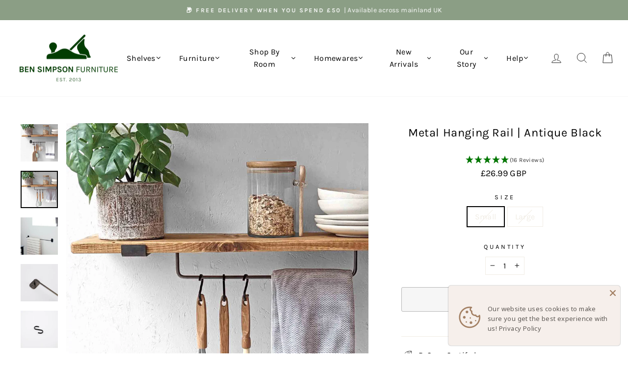

--- FILE ---
content_type: text/html; charset=utf-8
request_url: https://bensimpsonfurniture.com/en-us/collections/related-products-floating/products/black-antique-rail
body_size: 66384
content:
<!doctype html>
<html class="no-js" lang="en" dir="ltr">
<head>
  
  
  <meta charset="utf-8">
  <meta http-equiv="X-UA-Compatible" content="IE=edge,chrome=1">
  <meta name="viewport" content="width=device-width,initial-scale=1">
  <meta name="theme-color" content="#406e41">
  <link rel="canonical" href="https://bensimpsonfurniture.com/en-us/products/black-antique-rail">
  <link rel="preconnect" href="https://cdn.shopify.com" crossorigin>
  <link rel="preconnect" href="https://fonts.shopifycdn.com" crossorigin>
  <link rel="dns-prefetch" href="https://productreviews.shopifycdn.com">
  <link rel="dns-prefetch" href="https://ajax.googleapis.com">
  <link rel="dns-prefetch" href="https://maps.googleapis.com">
  <link rel="dns-prefetch" href="https://maps.gstatic.com"><link rel="shortcut icon" href="//bensimpsonfurniture.com/cdn/shop/files/Contained_Logo_V4_-_Outer_Fill_7f451b6e-eb0e-4872-9bd6-057aebe5da94_32x32.png?v=1700475199" type="image/png" /><title>Antique Metal Hanging Rail | Kitchen Homewares
&ndash; Ben Simpson Furniture
</title>
<meta name="description" content="Add one of our metal hanging rails to your home décor. It offers a useful storage solution to almost any setting, with its rustic finish and simple design."><meta property="og:site_name" content="Ben Simpson Furniture">
  <meta property="og:url" content="https://bensimpsonfurniture.com/en-us/products/black-antique-rail">
  <meta property="og:title" content="Metal Hanging Rail | Antique Black">
  <meta property="og:type" content="product">
  <meta property="og:description" content="Add one of our metal hanging rails to your home décor. It offers a useful storage solution to almost any setting, with its rustic finish and simple design."><meta property="og:image" content="http://bensimpsonfurniture.com/cdn/shop/products/Towelrail1.jpg?v=1665473561">
    <meta property="og:image:secure_url" content="https://bensimpsonfurniture.com/cdn/shop/products/Towelrail1.jpg?v=1665473561">
    <meta property="og:image:width" content="1500">
    <meta property="og:image:height" content="1500"><meta name="twitter:site" content="@SimpsonFurnitur">
  <meta name="twitter:card" content="summary_large_image">
  <meta name="twitter:title" content="Metal Hanging Rail | Antique Black">
  <meta name="twitter:description" content="Add one of our metal hanging rails to your home décor. It offers a useful storage solution to almost any setting, with its rustic finish and simple design.">
<style data-shopify>@font-face {
  font-family: Karla;
  font-weight: 400;
  font-style: normal;
  font-display: swap;
  src: url("//bensimpsonfurniture.com/cdn/fonts/karla/karla_n4.40497e07df527e6a50e58fb17ef1950c72f3e32c.woff2") format("woff2"),
       url("//bensimpsonfurniture.com/cdn/fonts/karla/karla_n4.e9f6f9de321061073c6bfe03c28976ba8ce6ee18.woff") format("woff");
}

  @font-face {
  font-family: Karla;
  font-weight: 400;
  font-style: normal;
  font-display: swap;
  src: url("//bensimpsonfurniture.com/cdn/fonts/karla/karla_n4.40497e07df527e6a50e58fb17ef1950c72f3e32c.woff2") format("woff2"),
       url("//bensimpsonfurniture.com/cdn/fonts/karla/karla_n4.e9f6f9de321061073c6bfe03c28976ba8ce6ee18.woff") format("woff");
}


  @font-face {
  font-family: Karla;
  font-weight: 600;
  font-style: normal;
  font-display: swap;
  src: url("//bensimpsonfurniture.com/cdn/fonts/karla/karla_n6.11d2ca9baa9358585c001bdea96cf4efec1c541a.woff2") format("woff2"),
       url("//bensimpsonfurniture.com/cdn/fonts/karla/karla_n6.f61bdbc760ad3ce235abbf92fc104026b8312806.woff") format("woff");
}

  @font-face {
  font-family: Karla;
  font-weight: 400;
  font-style: italic;
  font-display: swap;
  src: url("//bensimpsonfurniture.com/cdn/fonts/karla/karla_i4.2086039c16bcc3a78a72a2f7b471e3c4a7f873a6.woff2") format("woff2"),
       url("//bensimpsonfurniture.com/cdn/fonts/karla/karla_i4.7b9f59841a5960c16fa2a897a0716c8ebb183221.woff") format("woff");
}

  @font-face {
  font-family: Karla;
  font-weight: 600;
  font-style: italic;
  font-display: swap;
  src: url("//bensimpsonfurniture.com/cdn/fonts/karla/karla_i6.a7635423ab3dadf279bd83cab7821e04a762f0d7.woff2") format("woff2"),
       url("//bensimpsonfurniture.com/cdn/fonts/karla/karla_i6.93523748a53c3e2305eb638d2279e8634a22c25f.woff") format("woff");
}

</style><link href="//bensimpsonfurniture.com/cdn/shop/t/102/assets/custom.css?v=29127562209012667591755616210" rel="stylesheet" type="text/css" media="all" />
  <link href="//bensimpsonfurniture.com/cdn/shop/t/102/assets/theme.css?v=152779327103062523601755617761" rel="stylesheet" type="text/css" media="all" />
<style data-shopify>:root {
    --typeHeaderPrimary: Karla;
    --typeHeaderFallback: sans-serif;
    --typeHeaderSize: 28px;
    --typeHeaderWeight: 400;
    --typeHeaderLineHeight: 1.6;
    --typeHeaderSpacing: 0.025em;

    --typeBasePrimary:Karla;
    --typeBaseFallback:sans-serif;
    --typeBaseSize: 16px;
    --typeBaseWeight: 400;
    --typeBaseSpacing: 0.025em;
    --typeBaseLineHeight: 1.6;
    --typeBaselineHeightMinus01: 1.5;

    --typeCollectionTitle: 18px;

    --iconWeight: 2px;
    --iconLinecaps: miter;

    
        --buttonRadius: 3px;
    

    --colorGridOverlayOpacity: 0.0;
    }

    .placeholder-content {
    background-image: linear-gradient(100deg, #ffffff 40%, #f7f7f7 63%, #ffffff 79%);
    }</style><script>
    document.documentElement.className = document.documentElement.className.replace('no-js', 'js');

    window.theme = window.theme || {};
    theme.routes = {
      home: "/en-us",
      cart: "/en-us/cart.js",
      cartPage: "/en-us/cart",
      cartAdd: "/en-us/cart/add.js",
      cartChange: "/en-us/cart/change.js",
      search: "/en-us/search",
      predictiveSearch: "/en-us/search/suggest"
    };
    theme.strings = {
      soldOut: "Sold Out",
      unavailable: "Unavailable",
      inStockLabel: "In stock, ready to ship",
      oneStockLabel: "Low stock - [count] item left",
      otherStockLabel: "Low stock - [count] items left",
      willNotShipUntil: "Ready to ship [date]",
      willBeInStockAfter: "Back in stock [date]",
      waitingForStock: "Inventory on the way",
      savePrice: "Save [saved_amount]",
      cartEmpty: "Your basket is currently empty",
      cartTermsConfirmation: "You must agree with the terms and conditions of sales to checkout",
      searchCollections: "Collections:",
      searchPages: "Pages:",
      searchArticles: "Articles:",
      productFrom: "from ",
      maxQuantity: "You can only have [quantity] of [title] in your basket."
    };
    theme.settings = {
      cartType: "drawer",
      isCustomerTemplate: false,
      moneyFormat: "\u003cspan class=money\u003e£{{amount}} GBP\u003c\/span\u003e",
      saveType: "dollar",
      productImageSize: "square",
      productImageCover: false,
      predictiveSearch: true,
      predictiveSearchType: null,
      predictiveSearchVendor: false,
      predictiveSearchPrice: false,
      quickView: true,
      themeName: 'Impulse',
      themeVersion: "7.3.4"
    };
  </script>


  <!-- Hotjar Tracking Code for https://bensimpsonfurniture.com/ -->
  <script>
      (function(h,o,t,j,a,r){
          h.hj=h.hj||function(){(h.hj.q=h.hj.q||[]).push(arguments)};
          h._hjSettings={hjid:2540996,hjsv:6};
          a=o.getElementsByTagName('head')[0];
          r=o.createElement('script');r.async=1;
          r.src=t+h._hjSettings.hjid+j+h._hjSettings.hjsv;
          a.appendChild(r);
      })(window,document,'https://static.hotjar.com/c/hotjar-','.js?sv=');
  </script>

  <script>window.performance && window.performance.mark && window.performance.mark('shopify.content_for_header.start');</script><meta name="google-site-verification" content="Md7oCrG8LqCGTrmiRwW2O2TAeqdT-R8GNUE3x43AnpU">
<meta id="shopify-digital-wallet" name="shopify-digital-wallet" content="/25567908/digital_wallets/dialog">
<meta name="shopify-checkout-api-token" content="244763a0dbcc75a55ffc1ce3c01fb3d0">
<meta id="in-context-paypal-metadata" data-shop-id="25567908" data-venmo-supported="false" data-environment="production" data-locale="en_US" data-paypal-v4="true" data-currency="GBP">
<link rel="alternate" hreflang="x-default" href="https://bensimpsonfurniture.com/products/black-antique-rail">
<link rel="alternate" hreflang="en-IE" href="https://bensimpsonfurniture.com/en-ie/products/black-antique-rail">
<link rel="alternate" hreflang="en-US" href="https://bensimpsonfurniture.com/en-us/products/black-antique-rail">
<link rel="alternate" hreflang="en-GB" href="https://bensimpsonfurniture.com/products/black-antique-rail">
<link rel="alternate" type="application/json+oembed" href="https://bensimpsonfurniture.com/en-us/products/black-antique-rail.oembed">
<script async="async" src="/checkouts/internal/preloads.js?locale=en-US"></script>
<link rel="preconnect" href="https://shop.app" crossorigin="anonymous">
<script async="async" src="https://shop.app/checkouts/internal/preloads.js?locale=en-US&shop_id=25567908" crossorigin="anonymous"></script>
<script id="apple-pay-shop-capabilities" type="application/json">{"shopId":25567908,"countryCode":"GB","currencyCode":"GBP","merchantCapabilities":["supports3DS"],"merchantId":"gid:\/\/shopify\/Shop\/25567908","merchantName":"Ben Simpson Furniture","requiredBillingContactFields":["postalAddress","email","phone"],"requiredShippingContactFields":["postalAddress","email","phone"],"shippingType":"shipping","supportedNetworks":["visa","maestro","masterCard","amex","discover","elo"],"total":{"type":"pending","label":"Ben Simpson Furniture","amount":"1.00"},"shopifyPaymentsEnabled":true,"supportsSubscriptions":true}</script>
<script id="shopify-features" type="application/json">{"accessToken":"244763a0dbcc75a55ffc1ce3c01fb3d0","betas":["rich-media-storefront-analytics"],"domain":"bensimpsonfurniture.com","predictiveSearch":true,"shopId":25567908,"locale":"en"}</script>
<script>var Shopify = Shopify || {};
Shopify.shop = "ben-simpson-furniture.myshopify.com";
Shopify.locale = "en";
Shopify.currency = {"active":"GBP","rate":"1.0"};
Shopify.country = "US";
Shopify.theme = {"name":"HeightLeg[ST-19-08-25]","id":183282663799,"schema_name":"Impulse","schema_version":"7.3.4","theme_store_id":null,"role":"main"};
Shopify.theme.handle = "null";
Shopify.theme.style = {"id":null,"handle":null};
Shopify.cdnHost = "bensimpsonfurniture.com/cdn";
Shopify.routes = Shopify.routes || {};
Shopify.routes.root = "/en-us/";</script>
<script type="module">!function(o){(o.Shopify=o.Shopify||{}).modules=!0}(window);</script>
<script>!function(o){function n(){var o=[];function n(){o.push(Array.prototype.slice.apply(arguments))}return n.q=o,n}var t=o.Shopify=o.Shopify||{};t.loadFeatures=n(),t.autoloadFeatures=n()}(window);</script>
<script>
  window.ShopifyPay = window.ShopifyPay || {};
  window.ShopifyPay.apiHost = "shop.app\/pay";
  window.ShopifyPay.redirectState = null;
</script>
<script id="shop-js-analytics" type="application/json">{"pageType":"product"}</script>
<script defer="defer" async type="module" src="//bensimpsonfurniture.com/cdn/shopifycloud/shop-js/modules/v2/client.init-shop-cart-sync_BdyHc3Nr.en.esm.js"></script>
<script defer="defer" async type="module" src="//bensimpsonfurniture.com/cdn/shopifycloud/shop-js/modules/v2/chunk.common_Daul8nwZ.esm.js"></script>
<script type="module">
  await import("//bensimpsonfurniture.com/cdn/shopifycloud/shop-js/modules/v2/client.init-shop-cart-sync_BdyHc3Nr.en.esm.js");
await import("//bensimpsonfurniture.com/cdn/shopifycloud/shop-js/modules/v2/chunk.common_Daul8nwZ.esm.js");

  window.Shopify.SignInWithShop?.initShopCartSync?.({"fedCMEnabled":true,"windoidEnabled":true});

</script>
<script>
  window.Shopify = window.Shopify || {};
  if (!window.Shopify.featureAssets) window.Shopify.featureAssets = {};
  window.Shopify.featureAssets['shop-js'] = {"shop-cart-sync":["modules/v2/client.shop-cart-sync_QYOiDySF.en.esm.js","modules/v2/chunk.common_Daul8nwZ.esm.js"],"init-fed-cm":["modules/v2/client.init-fed-cm_DchLp9rc.en.esm.js","modules/v2/chunk.common_Daul8nwZ.esm.js"],"shop-button":["modules/v2/client.shop-button_OV7bAJc5.en.esm.js","modules/v2/chunk.common_Daul8nwZ.esm.js"],"init-windoid":["modules/v2/client.init-windoid_DwxFKQ8e.en.esm.js","modules/v2/chunk.common_Daul8nwZ.esm.js"],"shop-cash-offers":["modules/v2/client.shop-cash-offers_DWtL6Bq3.en.esm.js","modules/v2/chunk.common_Daul8nwZ.esm.js","modules/v2/chunk.modal_CQq8HTM6.esm.js"],"shop-toast-manager":["modules/v2/client.shop-toast-manager_CX9r1SjA.en.esm.js","modules/v2/chunk.common_Daul8nwZ.esm.js"],"init-shop-email-lookup-coordinator":["modules/v2/client.init-shop-email-lookup-coordinator_UhKnw74l.en.esm.js","modules/v2/chunk.common_Daul8nwZ.esm.js"],"pay-button":["modules/v2/client.pay-button_DzxNnLDY.en.esm.js","modules/v2/chunk.common_Daul8nwZ.esm.js"],"avatar":["modules/v2/client.avatar_BTnouDA3.en.esm.js"],"init-shop-cart-sync":["modules/v2/client.init-shop-cart-sync_BdyHc3Nr.en.esm.js","modules/v2/chunk.common_Daul8nwZ.esm.js"],"shop-login-button":["modules/v2/client.shop-login-button_D8B466_1.en.esm.js","modules/v2/chunk.common_Daul8nwZ.esm.js","modules/v2/chunk.modal_CQq8HTM6.esm.js"],"init-customer-accounts-sign-up":["modules/v2/client.init-customer-accounts-sign-up_C8fpPm4i.en.esm.js","modules/v2/client.shop-login-button_D8B466_1.en.esm.js","modules/v2/chunk.common_Daul8nwZ.esm.js","modules/v2/chunk.modal_CQq8HTM6.esm.js"],"init-shop-for-new-customer-accounts":["modules/v2/client.init-shop-for-new-customer-accounts_CVTO0Ztu.en.esm.js","modules/v2/client.shop-login-button_D8B466_1.en.esm.js","modules/v2/chunk.common_Daul8nwZ.esm.js","modules/v2/chunk.modal_CQq8HTM6.esm.js"],"init-customer-accounts":["modules/v2/client.init-customer-accounts_dRgKMfrE.en.esm.js","modules/v2/client.shop-login-button_D8B466_1.en.esm.js","modules/v2/chunk.common_Daul8nwZ.esm.js","modules/v2/chunk.modal_CQq8HTM6.esm.js"],"shop-follow-button":["modules/v2/client.shop-follow-button_CkZpjEct.en.esm.js","modules/v2/chunk.common_Daul8nwZ.esm.js","modules/v2/chunk.modal_CQq8HTM6.esm.js"],"lead-capture":["modules/v2/client.lead-capture_BntHBhfp.en.esm.js","modules/v2/chunk.common_Daul8nwZ.esm.js","modules/v2/chunk.modal_CQq8HTM6.esm.js"],"checkout-modal":["modules/v2/client.checkout-modal_CfxcYbTm.en.esm.js","modules/v2/chunk.common_Daul8nwZ.esm.js","modules/v2/chunk.modal_CQq8HTM6.esm.js"],"shop-login":["modules/v2/client.shop-login_Da4GZ2H6.en.esm.js","modules/v2/chunk.common_Daul8nwZ.esm.js","modules/v2/chunk.modal_CQq8HTM6.esm.js"],"payment-terms":["modules/v2/client.payment-terms_MV4M3zvL.en.esm.js","modules/v2/chunk.common_Daul8nwZ.esm.js","modules/v2/chunk.modal_CQq8HTM6.esm.js"]};
</script>
<script>(function() {
  var isLoaded = false;
  function asyncLoad() {
    if (isLoaded) return;
    isLoaded = true;
    var urls = ["https:\/\/shopify.covet.pics\/covet-pics-widget-inject.js?shop=ben-simpson-furniture.myshopify.com","https:\/\/shopify.onetreeplanted.app\/script.js?shop=ben-simpson-furniture.myshopify.com","https:\/\/ecommplugins-scripts.trustpilot.com\/v2.1\/js\/header.min.js?settings=eyJrZXkiOiJnRHRGUmhlWlo1bUZER0JrIiwicyI6Im5vbmUifQ==\u0026v=2.5\u0026shop=ben-simpson-furniture.myshopify.com","https:\/\/ecommplugins-scripts.trustpilot.com\/v2.1\/js\/success.min.js?settings=eyJrZXkiOiJnRHRGUmhlWlo1bUZER0JrIiwicyI6Im5vbmUiLCJ0IjpbIm9yZGVycy9mdWxmaWxsZWQiXSwidiI6IiIsImEiOiIifQ==\u0026shop=ben-simpson-furniture.myshopify.com","https:\/\/ecommplugins-trustboxsettings.trustpilot.com\/ben-simpson-furniture.myshopify.com.js?settings=1750331714224\u0026shop=ben-simpson-furniture.myshopify.com","https:\/\/s3.eu-west-1.amazonaws.com\/production-klarna-il-shopify-osm\/7bec47374bc1cb6b6338dfd4d69e7bffd4f4b70b\/ben-simpson-furniture.myshopify.com-1755787942640.js?shop=ben-simpson-furniture.myshopify.com"];
    for (var i = 0; i < urls.length; i++) {
      var s = document.createElement('script');
      s.type = 'text/javascript';
      s.async = true;
      s.src = urls[i];
      var x = document.getElementsByTagName('script')[0];
      x.parentNode.insertBefore(s, x);
    }
  };
  if(window.attachEvent) {
    window.attachEvent('onload', asyncLoad);
  } else {
    window.addEventListener('load', asyncLoad, false);
  }
})();</script>
<script id="__st">var __st={"a":25567908,"offset":0,"reqid":"978f2fd2-0bc3-4522-be81-f0dcca4bda92-1768964801","pageurl":"bensimpsonfurniture.com\/en-us\/collections\/related-products-floating\/products\/black-antique-rail","u":"abd66c00c19f","p":"product","rtyp":"product","rid":7008931446865};</script>
<script>window.ShopifyPaypalV4VisibilityTracking = true;</script>
<script id="captcha-bootstrap">!function(){'use strict';const t='contact',e='account',n='new_comment',o=[[t,t],['blogs',n],['comments',n],[t,'customer']],c=[[e,'customer_login'],[e,'guest_login'],[e,'recover_customer_password'],[e,'create_customer']],r=t=>t.map((([t,e])=>`form[action*='/${t}']:not([data-nocaptcha='true']) input[name='form_type'][value='${e}']`)).join(','),a=t=>()=>t?[...document.querySelectorAll(t)].map((t=>t.form)):[];function s(){const t=[...o],e=r(t);return a(e)}const i='password',u='form_key',d=['recaptcha-v3-token','g-recaptcha-response','h-captcha-response',i],f=()=>{try{return window.sessionStorage}catch{return}},m='__shopify_v',_=t=>t.elements[u];function p(t,e,n=!1){try{const o=window.sessionStorage,c=JSON.parse(o.getItem(e)),{data:r}=function(t){const{data:e,action:n}=t;return t[m]||n?{data:e,action:n}:{data:t,action:n}}(c);for(const[e,n]of Object.entries(r))t.elements[e]&&(t.elements[e].value=n);n&&o.removeItem(e)}catch(o){console.error('form repopulation failed',{error:o})}}const l='form_type',E='cptcha';function T(t){t.dataset[E]=!0}const w=window,h=w.document,L='Shopify',v='ce_forms',y='captcha';let A=!1;((t,e)=>{const n=(g='f06e6c50-85a8-45c8-87d0-21a2b65856fe',I='https://cdn.shopify.com/shopifycloud/storefront-forms-hcaptcha/ce_storefront_forms_captcha_hcaptcha.v1.5.2.iife.js',D={infoText:'Protected by hCaptcha',privacyText:'Privacy',termsText:'Terms'},(t,e,n)=>{const o=w[L][v],c=o.bindForm;if(c)return c(t,g,e,D).then(n);var r;o.q.push([[t,g,e,D],n]),r=I,A||(h.body.append(Object.assign(h.createElement('script'),{id:'captcha-provider',async:!0,src:r})),A=!0)});var g,I,D;w[L]=w[L]||{},w[L][v]=w[L][v]||{},w[L][v].q=[],w[L][y]=w[L][y]||{},w[L][y].protect=function(t,e){n(t,void 0,e),T(t)},Object.freeze(w[L][y]),function(t,e,n,w,h,L){const[v,y,A,g]=function(t,e,n){const i=e?o:[],u=t?c:[],d=[...i,...u],f=r(d),m=r(i),_=r(d.filter((([t,e])=>n.includes(e))));return[a(f),a(m),a(_),s()]}(w,h,L),I=t=>{const e=t.target;return e instanceof HTMLFormElement?e:e&&e.form},D=t=>v().includes(t);t.addEventListener('submit',(t=>{const e=I(t);if(!e)return;const n=D(e)&&!e.dataset.hcaptchaBound&&!e.dataset.recaptchaBound,o=_(e),c=g().includes(e)&&(!o||!o.value);(n||c)&&t.preventDefault(),c&&!n&&(function(t){try{if(!f())return;!function(t){const e=f();if(!e)return;const n=_(t);if(!n)return;const o=n.value;o&&e.removeItem(o)}(t);const e=Array.from(Array(32),(()=>Math.random().toString(36)[2])).join('');!function(t,e){_(t)||t.append(Object.assign(document.createElement('input'),{type:'hidden',name:u})),t.elements[u].value=e}(t,e),function(t,e){const n=f();if(!n)return;const o=[...t.querySelectorAll(`input[type='${i}']`)].map((({name:t})=>t)),c=[...d,...o],r={};for(const[a,s]of new FormData(t).entries())c.includes(a)||(r[a]=s);n.setItem(e,JSON.stringify({[m]:1,action:t.action,data:r}))}(t,e)}catch(e){console.error('failed to persist form',e)}}(e),e.submit())}));const S=(t,e)=>{t&&!t.dataset[E]&&(n(t,e.some((e=>e===t))),T(t))};for(const o of['focusin','change'])t.addEventListener(o,(t=>{const e=I(t);D(e)&&S(e,y())}));const B=e.get('form_key'),M=e.get(l),P=B&&M;t.addEventListener('DOMContentLoaded',(()=>{const t=y();if(P)for(const e of t)e.elements[l].value===M&&p(e,B);[...new Set([...A(),...v().filter((t=>'true'===t.dataset.shopifyCaptcha))])].forEach((e=>S(e,t)))}))}(h,new URLSearchParams(w.location.search),n,t,e,['guest_login'])})(!0,!0)}();</script>
<script integrity="sha256-4kQ18oKyAcykRKYeNunJcIwy7WH5gtpwJnB7kiuLZ1E=" data-source-attribution="shopify.loadfeatures" defer="defer" src="//bensimpsonfurniture.com/cdn/shopifycloud/storefront/assets/storefront/load_feature-a0a9edcb.js" crossorigin="anonymous"></script>
<script crossorigin="anonymous" defer="defer" src="//bensimpsonfurniture.com/cdn/shopifycloud/storefront/assets/shopify_pay/storefront-65b4c6d7.js?v=20250812"></script>
<script data-source-attribution="shopify.dynamic_checkout.dynamic.init">var Shopify=Shopify||{};Shopify.PaymentButton=Shopify.PaymentButton||{isStorefrontPortableWallets:!0,init:function(){window.Shopify.PaymentButton.init=function(){};var t=document.createElement("script");t.src="https://bensimpsonfurniture.com/cdn/shopifycloud/portable-wallets/latest/portable-wallets.en.js",t.type="module",document.head.appendChild(t)}};
</script>
<script data-source-attribution="shopify.dynamic_checkout.buyer_consent">
  function portableWalletsHideBuyerConsent(e){var t=document.getElementById("shopify-buyer-consent"),n=document.getElementById("shopify-subscription-policy-button");t&&n&&(t.classList.add("hidden"),t.setAttribute("aria-hidden","true"),n.removeEventListener("click",e))}function portableWalletsShowBuyerConsent(e){var t=document.getElementById("shopify-buyer-consent"),n=document.getElementById("shopify-subscription-policy-button");t&&n&&(t.classList.remove("hidden"),t.removeAttribute("aria-hidden"),n.addEventListener("click",e))}window.Shopify?.PaymentButton&&(window.Shopify.PaymentButton.hideBuyerConsent=portableWalletsHideBuyerConsent,window.Shopify.PaymentButton.showBuyerConsent=portableWalletsShowBuyerConsent);
</script>
<script>
  function portableWalletsCleanup(e){e&&e.src&&console.error("Failed to load portable wallets script "+e.src);var t=document.querySelectorAll("shopify-accelerated-checkout .shopify-payment-button__skeleton, shopify-accelerated-checkout-cart .wallet-cart-button__skeleton"),e=document.getElementById("shopify-buyer-consent");for(let e=0;e<t.length;e++)t[e].remove();e&&e.remove()}function portableWalletsNotLoadedAsModule(e){e instanceof ErrorEvent&&"string"==typeof e.message&&e.message.includes("import.meta")&&"string"==typeof e.filename&&e.filename.includes("portable-wallets")&&(window.removeEventListener("error",portableWalletsNotLoadedAsModule),window.Shopify.PaymentButton.failedToLoad=e,"loading"===document.readyState?document.addEventListener("DOMContentLoaded",window.Shopify.PaymentButton.init):window.Shopify.PaymentButton.init())}window.addEventListener("error",portableWalletsNotLoadedAsModule);
</script>

<script type="module" src="https://bensimpsonfurniture.com/cdn/shopifycloud/portable-wallets/latest/portable-wallets.en.js" onError="portableWalletsCleanup(this)" crossorigin="anonymous"></script>
<script nomodule>
  document.addEventListener("DOMContentLoaded", portableWalletsCleanup);
</script>

<link id="shopify-accelerated-checkout-styles" rel="stylesheet" media="screen" href="https://bensimpsonfurniture.com/cdn/shopifycloud/portable-wallets/latest/accelerated-checkout-backwards-compat.css" crossorigin="anonymous">
<style id="shopify-accelerated-checkout-cart">
        #shopify-buyer-consent {
  margin-top: 1em;
  display: inline-block;
  width: 100%;
}

#shopify-buyer-consent.hidden {
  display: none;
}

#shopify-subscription-policy-button {
  background: none;
  border: none;
  padding: 0;
  text-decoration: underline;
  font-size: inherit;
  cursor: pointer;
}

#shopify-subscription-policy-button::before {
  box-shadow: none;
}

      </style>

<script>window.performance && window.performance.mark && window.performance.mark('shopify.content_for_header.end');</script>

  <script src="//bensimpsonfurniture.com/cdn/shop/t/102/assets/vendor-scripts-v11.js" defer="defer"></script><script src="//bensimpsonfurniture.com/cdn/shop/t/102/assets/theme.js?v=11685143462333570871755616210" defer="defer"></script>
   
  









































































































































































































































































































<!-- BEGIN app block: shopify://apps/one-tree-planted/blocks/index/1cbac389-d687-4afb-9e8a-26b6535fa1c2 --><script src="https://cdn.shopify.com/extensions/953a4df9-3b9c-42e6-9b22-5a532f40e8e9/one-tree-planted-13/assets/script.js" defer></script>
<!-- END app block --><!-- BEGIN app block: shopify://apps/pagefly-page-builder/blocks/app-embed/83e179f7-59a0-4589-8c66-c0dddf959200 -->

<!-- BEGIN app snippet: pagefly-cro-ab-testing-main -->







<script>
  ;(function () {
    const url = new URL(window.location)
    const viewParam = url.searchParams.get('view')
    if (viewParam && viewParam.includes('variant-pf-')) {
      url.searchParams.set('pf_v', viewParam)
      url.searchParams.delete('view')
      window.history.replaceState({}, '', url)
    }
  })()
</script>



<script type='module'>
  
  window.PAGEFLY_CRO = window.PAGEFLY_CRO || {}

  window.PAGEFLY_CRO['data_debug'] = {
    original_template_suffix: "accessories",
    allow_ab_test: false,
    ab_test_start_time: 0,
    ab_test_end_time: 0,
    today_date_time: 1768964802000,
  }
  window.PAGEFLY_CRO['GA4'] = { enabled: true}
</script>

<!-- END app snippet -->








  <script src='https://cdn.shopify.com/extensions/019bb4f9-aed6-78a3-be91-e9d44663e6bf/pagefly-page-builder-215/assets/pagefly-helper.js' defer='defer'></script>

  <script src='https://cdn.shopify.com/extensions/019bb4f9-aed6-78a3-be91-e9d44663e6bf/pagefly-page-builder-215/assets/pagefly-general-helper.js' defer='defer'></script>

  <script src='https://cdn.shopify.com/extensions/019bb4f9-aed6-78a3-be91-e9d44663e6bf/pagefly-page-builder-215/assets/pagefly-snap-slider.js' defer='defer'></script>

  <script src='https://cdn.shopify.com/extensions/019bb4f9-aed6-78a3-be91-e9d44663e6bf/pagefly-page-builder-215/assets/pagefly-slideshow-v3.js' defer='defer'></script>

  <script src='https://cdn.shopify.com/extensions/019bb4f9-aed6-78a3-be91-e9d44663e6bf/pagefly-page-builder-215/assets/pagefly-slideshow-v4.js' defer='defer'></script>

  <script src='https://cdn.shopify.com/extensions/019bb4f9-aed6-78a3-be91-e9d44663e6bf/pagefly-page-builder-215/assets/pagefly-glider.js' defer='defer'></script>

  <script src='https://cdn.shopify.com/extensions/019bb4f9-aed6-78a3-be91-e9d44663e6bf/pagefly-page-builder-215/assets/pagefly-slideshow-v1-v2.js' defer='defer'></script>

  <script src='https://cdn.shopify.com/extensions/019bb4f9-aed6-78a3-be91-e9d44663e6bf/pagefly-page-builder-215/assets/pagefly-product-media.js' defer='defer'></script>

  <script src='https://cdn.shopify.com/extensions/019bb4f9-aed6-78a3-be91-e9d44663e6bf/pagefly-page-builder-215/assets/pagefly-product.js' defer='defer'></script>


<script id='pagefly-helper-data' type='application/json'>
  {
    "page_optimization": {
      "assets_prefetching": false
    },
    "elements_asset_mapper": {
      "Accordion": "https://cdn.shopify.com/extensions/019bb4f9-aed6-78a3-be91-e9d44663e6bf/pagefly-page-builder-215/assets/pagefly-accordion.js",
      "Accordion3": "https://cdn.shopify.com/extensions/019bb4f9-aed6-78a3-be91-e9d44663e6bf/pagefly-page-builder-215/assets/pagefly-accordion3.js",
      "CountDown": "https://cdn.shopify.com/extensions/019bb4f9-aed6-78a3-be91-e9d44663e6bf/pagefly-page-builder-215/assets/pagefly-countdown.js",
      "GMap1": "https://cdn.shopify.com/extensions/019bb4f9-aed6-78a3-be91-e9d44663e6bf/pagefly-page-builder-215/assets/pagefly-gmap.js",
      "GMap2": "https://cdn.shopify.com/extensions/019bb4f9-aed6-78a3-be91-e9d44663e6bf/pagefly-page-builder-215/assets/pagefly-gmap.js",
      "GMapBasicV2": "https://cdn.shopify.com/extensions/019bb4f9-aed6-78a3-be91-e9d44663e6bf/pagefly-page-builder-215/assets/pagefly-gmap.js",
      "GMapAdvancedV2": "https://cdn.shopify.com/extensions/019bb4f9-aed6-78a3-be91-e9d44663e6bf/pagefly-page-builder-215/assets/pagefly-gmap.js",
      "HTML.Video": "https://cdn.shopify.com/extensions/019bb4f9-aed6-78a3-be91-e9d44663e6bf/pagefly-page-builder-215/assets/pagefly-htmlvideo.js",
      "HTML.Video2": "https://cdn.shopify.com/extensions/019bb4f9-aed6-78a3-be91-e9d44663e6bf/pagefly-page-builder-215/assets/pagefly-htmlvideo2.js",
      "HTML.Video3": "https://cdn.shopify.com/extensions/019bb4f9-aed6-78a3-be91-e9d44663e6bf/pagefly-page-builder-215/assets/pagefly-htmlvideo2.js",
      "BackgroundVideo": "https://cdn.shopify.com/extensions/019bb4f9-aed6-78a3-be91-e9d44663e6bf/pagefly-page-builder-215/assets/pagefly-htmlvideo2.js",
      "Instagram": "https://cdn.shopify.com/extensions/019bb4f9-aed6-78a3-be91-e9d44663e6bf/pagefly-page-builder-215/assets/pagefly-instagram.js",
      "Instagram2": "https://cdn.shopify.com/extensions/019bb4f9-aed6-78a3-be91-e9d44663e6bf/pagefly-page-builder-215/assets/pagefly-instagram.js",
      "Insta3": "https://cdn.shopify.com/extensions/019bb4f9-aed6-78a3-be91-e9d44663e6bf/pagefly-page-builder-215/assets/pagefly-instagram3.js",
      "Tabs": "https://cdn.shopify.com/extensions/019bb4f9-aed6-78a3-be91-e9d44663e6bf/pagefly-page-builder-215/assets/pagefly-tab.js",
      "Tabs3": "https://cdn.shopify.com/extensions/019bb4f9-aed6-78a3-be91-e9d44663e6bf/pagefly-page-builder-215/assets/pagefly-tab3.js",
      "ProductBox": "https://cdn.shopify.com/extensions/019bb4f9-aed6-78a3-be91-e9d44663e6bf/pagefly-page-builder-215/assets/pagefly-cart.js",
      "FBPageBox2": "https://cdn.shopify.com/extensions/019bb4f9-aed6-78a3-be91-e9d44663e6bf/pagefly-page-builder-215/assets/pagefly-facebook.js",
      "FBLikeButton2": "https://cdn.shopify.com/extensions/019bb4f9-aed6-78a3-be91-e9d44663e6bf/pagefly-page-builder-215/assets/pagefly-facebook.js",
      "TwitterFeed2": "https://cdn.shopify.com/extensions/019bb4f9-aed6-78a3-be91-e9d44663e6bf/pagefly-page-builder-215/assets/pagefly-twitter.js",
      "Paragraph4": "https://cdn.shopify.com/extensions/019bb4f9-aed6-78a3-be91-e9d44663e6bf/pagefly-page-builder-215/assets/pagefly-paragraph4.js",

      "AliReviews": "https://cdn.shopify.com/extensions/019bb4f9-aed6-78a3-be91-e9d44663e6bf/pagefly-page-builder-215/assets/pagefly-3rd-elements.js",
      "BackInStock": "https://cdn.shopify.com/extensions/019bb4f9-aed6-78a3-be91-e9d44663e6bf/pagefly-page-builder-215/assets/pagefly-3rd-elements.js",
      "GloboBackInStock": "https://cdn.shopify.com/extensions/019bb4f9-aed6-78a3-be91-e9d44663e6bf/pagefly-page-builder-215/assets/pagefly-3rd-elements.js",
      "GrowaveWishlist": "https://cdn.shopify.com/extensions/019bb4f9-aed6-78a3-be91-e9d44663e6bf/pagefly-page-builder-215/assets/pagefly-3rd-elements.js",
      "InfiniteOptionsShopPad": "https://cdn.shopify.com/extensions/019bb4f9-aed6-78a3-be91-e9d44663e6bf/pagefly-page-builder-215/assets/pagefly-3rd-elements.js",
      "InkybayProductPersonalizer": "https://cdn.shopify.com/extensions/019bb4f9-aed6-78a3-be91-e9d44663e6bf/pagefly-page-builder-215/assets/pagefly-3rd-elements.js",
      "LimeSpot": "https://cdn.shopify.com/extensions/019bb4f9-aed6-78a3-be91-e9d44663e6bf/pagefly-page-builder-215/assets/pagefly-3rd-elements.js",
      "Loox": "https://cdn.shopify.com/extensions/019bb4f9-aed6-78a3-be91-e9d44663e6bf/pagefly-page-builder-215/assets/pagefly-3rd-elements.js",
      "Opinew": "https://cdn.shopify.com/extensions/019bb4f9-aed6-78a3-be91-e9d44663e6bf/pagefly-page-builder-215/assets/pagefly-3rd-elements.js",
      "Powr": "https://cdn.shopify.com/extensions/019bb4f9-aed6-78a3-be91-e9d44663e6bf/pagefly-page-builder-215/assets/pagefly-3rd-elements.js",
      "ProductReviews": "https://cdn.shopify.com/extensions/019bb4f9-aed6-78a3-be91-e9d44663e6bf/pagefly-page-builder-215/assets/pagefly-3rd-elements.js",
      "PushOwl": "https://cdn.shopify.com/extensions/019bb4f9-aed6-78a3-be91-e9d44663e6bf/pagefly-page-builder-215/assets/pagefly-3rd-elements.js",
      "ReCharge": "https://cdn.shopify.com/extensions/019bb4f9-aed6-78a3-be91-e9d44663e6bf/pagefly-page-builder-215/assets/pagefly-3rd-elements.js",
      "Rivyo": "https://cdn.shopify.com/extensions/019bb4f9-aed6-78a3-be91-e9d44663e6bf/pagefly-page-builder-215/assets/pagefly-3rd-elements.js",
      "TrackingMore": "https://cdn.shopify.com/extensions/019bb4f9-aed6-78a3-be91-e9d44663e6bf/pagefly-page-builder-215/assets/pagefly-3rd-elements.js",
      "Vitals": "https://cdn.shopify.com/extensions/019bb4f9-aed6-78a3-be91-e9d44663e6bf/pagefly-page-builder-215/assets/pagefly-3rd-elements.js",
      "Wiser": "https://cdn.shopify.com/extensions/019bb4f9-aed6-78a3-be91-e9d44663e6bf/pagefly-page-builder-215/assets/pagefly-3rd-elements.js"
    },
    "custom_elements_mapper": {
      "pf-click-action-element": "https://cdn.shopify.com/extensions/019bb4f9-aed6-78a3-be91-e9d44663e6bf/pagefly-page-builder-215/assets/pagefly-click-action-element.js",
      "pf-dialog-element": "https://cdn.shopify.com/extensions/019bb4f9-aed6-78a3-be91-e9d44663e6bf/pagefly-page-builder-215/assets/pagefly-dialog-element.js"
    }
  }
</script>


<!-- END app block --><!-- BEGIN app block: shopify://apps/gorgias-live-chat-helpdesk/blocks/gorgias/a66db725-7b96-4e3f-916e-6c8e6f87aaaa -->
<script defer data-gorgias-loader-chat src="https://config.gorgias.chat/bundle-loader/shopify/ben-simpson-furniture.myshopify.com"></script>


<script defer data-gorgias-loader-convert  src="https://content.9gtb.com/loader.js"></script>


<script defer data-gorgias-loader-mailto-replace  src="https://config.gorgias.help/api/contact-forms/replace-mailto-script.js?shopName=ben-simpson-furniture"></script>


<!-- END app block --><!-- BEGIN app block: shopify://apps/noindexly/blocks/gropulse-noindex/1ebb161d-2855-45b0-be8b-0de45dbb5725 -->










<!-- END app block --><!-- BEGIN app block: shopify://apps/simprosys-google-shopping-feed/blocks/core_settings_block/1f0b859e-9fa6-4007-97e8-4513aff5ff3b --><!-- BEGIN: GSF App Core Tags & Scripts by Simprosys Google Shopping Feed -->









<!-- END: GSF App Core Tags & Scripts by Simprosys Google Shopping Feed -->
<!-- END app block --><script src="https://cdn.shopify.com/extensions/019bdd76-55fe-7b0c-8ea7-3c6a92b32e2e/aftersell-559/assets/aftersell-utm-triggers.js" type="text/javascript" defer="defer"></script>
<script src="https://cdn.shopify.com/extensions/019b8d54-2388-79d8-becc-d32a3afe2c7a/omnisend-50/assets/omnisend-in-shop.js" type="text/javascript" defer="defer"></script>
<script src="https://cdn.shopify.com/extensions/019b35a3-cff8-7eb0-85f4-edb1f960047c/avada-app-49/assets/avada-cookie.js" type="text/javascript" defer="defer"></script>
<link href="https://monorail-edge.shopifysvc.com" rel="dns-prefetch">
<script>(function(){if ("sendBeacon" in navigator && "performance" in window) {try {var session_token_from_headers = performance.getEntriesByType('navigation')[0].serverTiming.find(x => x.name == '_s').description;} catch {var session_token_from_headers = undefined;}var session_cookie_matches = document.cookie.match(/_shopify_s=([^;]*)/);var session_token_from_cookie = session_cookie_matches && session_cookie_matches.length === 2 ? session_cookie_matches[1] : "";var session_token = session_token_from_headers || session_token_from_cookie || "";function handle_abandonment_event(e) {var entries = performance.getEntries().filter(function(entry) {return /monorail-edge.shopifysvc.com/.test(entry.name);});if (!window.abandonment_tracked && entries.length === 0) {window.abandonment_tracked = true;var currentMs = Date.now();var navigation_start = performance.timing.navigationStart;var payload = {shop_id: 25567908,url: window.location.href,navigation_start,duration: currentMs - navigation_start,session_token,page_type: "product"};window.navigator.sendBeacon("https://monorail-edge.shopifysvc.com/v1/produce", JSON.stringify({schema_id: "online_store_buyer_site_abandonment/1.1",payload: payload,metadata: {event_created_at_ms: currentMs,event_sent_at_ms: currentMs}}));}}window.addEventListener('pagehide', handle_abandonment_event);}}());</script>
<script id="web-pixels-manager-setup">(function e(e,d,r,n,o){if(void 0===o&&(o={}),!Boolean(null===(a=null===(i=window.Shopify)||void 0===i?void 0:i.analytics)||void 0===a?void 0:a.replayQueue)){var i,a;window.Shopify=window.Shopify||{};var t=window.Shopify;t.analytics=t.analytics||{};var s=t.analytics;s.replayQueue=[],s.publish=function(e,d,r){return s.replayQueue.push([e,d,r]),!0};try{self.performance.mark("wpm:start")}catch(e){}var l=function(){var e={modern:/Edge?\/(1{2}[4-9]|1[2-9]\d|[2-9]\d{2}|\d{4,})\.\d+(\.\d+|)|Firefox\/(1{2}[4-9]|1[2-9]\d|[2-9]\d{2}|\d{4,})\.\d+(\.\d+|)|Chrom(ium|e)\/(9{2}|\d{3,})\.\d+(\.\d+|)|(Maci|X1{2}).+ Version\/(15\.\d+|(1[6-9]|[2-9]\d|\d{3,})\.\d+)([,.]\d+|)( \(\w+\)|)( Mobile\/\w+|) Safari\/|Chrome.+OPR\/(9{2}|\d{3,})\.\d+\.\d+|(CPU[ +]OS|iPhone[ +]OS|CPU[ +]iPhone|CPU IPhone OS|CPU iPad OS)[ +]+(15[._]\d+|(1[6-9]|[2-9]\d|\d{3,})[._]\d+)([._]\d+|)|Android:?[ /-](13[3-9]|1[4-9]\d|[2-9]\d{2}|\d{4,})(\.\d+|)(\.\d+|)|Android.+Firefox\/(13[5-9]|1[4-9]\d|[2-9]\d{2}|\d{4,})\.\d+(\.\d+|)|Android.+Chrom(ium|e)\/(13[3-9]|1[4-9]\d|[2-9]\d{2}|\d{4,})\.\d+(\.\d+|)|SamsungBrowser\/([2-9]\d|\d{3,})\.\d+/,legacy:/Edge?\/(1[6-9]|[2-9]\d|\d{3,})\.\d+(\.\d+|)|Firefox\/(5[4-9]|[6-9]\d|\d{3,})\.\d+(\.\d+|)|Chrom(ium|e)\/(5[1-9]|[6-9]\d|\d{3,})\.\d+(\.\d+|)([\d.]+$|.*Safari\/(?![\d.]+ Edge\/[\d.]+$))|(Maci|X1{2}).+ Version\/(10\.\d+|(1[1-9]|[2-9]\d|\d{3,})\.\d+)([,.]\d+|)( \(\w+\)|)( Mobile\/\w+|) Safari\/|Chrome.+OPR\/(3[89]|[4-9]\d|\d{3,})\.\d+\.\d+|(CPU[ +]OS|iPhone[ +]OS|CPU[ +]iPhone|CPU IPhone OS|CPU iPad OS)[ +]+(10[._]\d+|(1[1-9]|[2-9]\d|\d{3,})[._]\d+)([._]\d+|)|Android:?[ /-](13[3-9]|1[4-9]\d|[2-9]\d{2}|\d{4,})(\.\d+|)(\.\d+|)|Mobile Safari.+OPR\/([89]\d|\d{3,})\.\d+\.\d+|Android.+Firefox\/(13[5-9]|1[4-9]\d|[2-9]\d{2}|\d{4,})\.\d+(\.\d+|)|Android.+Chrom(ium|e)\/(13[3-9]|1[4-9]\d|[2-9]\d{2}|\d{4,})\.\d+(\.\d+|)|Android.+(UC? ?Browser|UCWEB|U3)[ /]?(15\.([5-9]|\d{2,})|(1[6-9]|[2-9]\d|\d{3,})\.\d+)\.\d+|SamsungBrowser\/(5\.\d+|([6-9]|\d{2,})\.\d+)|Android.+MQ{2}Browser\/(14(\.(9|\d{2,})|)|(1[5-9]|[2-9]\d|\d{3,})(\.\d+|))(\.\d+|)|K[Aa][Ii]OS\/(3\.\d+|([4-9]|\d{2,})\.\d+)(\.\d+|)/},d=e.modern,r=e.legacy,n=navigator.userAgent;return n.match(d)?"modern":n.match(r)?"legacy":"unknown"}(),u="modern"===l?"modern":"legacy",c=(null!=n?n:{modern:"",legacy:""})[u],f=function(e){return[e.baseUrl,"/wpm","/b",e.hashVersion,"modern"===e.buildTarget?"m":"l",".js"].join("")}({baseUrl:d,hashVersion:r,buildTarget:u}),m=function(e){var d=e.version,r=e.bundleTarget,n=e.surface,o=e.pageUrl,i=e.monorailEndpoint;return{emit:function(e){var a=e.status,t=e.errorMsg,s=(new Date).getTime(),l=JSON.stringify({metadata:{event_sent_at_ms:s},events:[{schema_id:"web_pixels_manager_load/3.1",payload:{version:d,bundle_target:r,page_url:o,status:a,surface:n,error_msg:t},metadata:{event_created_at_ms:s}}]});if(!i)return console&&console.warn&&console.warn("[Web Pixels Manager] No Monorail endpoint provided, skipping logging."),!1;try{return self.navigator.sendBeacon.bind(self.navigator)(i,l)}catch(e){}var u=new XMLHttpRequest;try{return u.open("POST",i,!0),u.setRequestHeader("Content-Type","text/plain"),u.send(l),!0}catch(e){return console&&console.warn&&console.warn("[Web Pixels Manager] Got an unhandled error while logging to Monorail."),!1}}}}({version:r,bundleTarget:l,surface:e.surface,pageUrl:self.location.href,monorailEndpoint:e.monorailEndpoint});try{o.browserTarget=l,function(e){var d=e.src,r=e.async,n=void 0===r||r,o=e.onload,i=e.onerror,a=e.sri,t=e.scriptDataAttributes,s=void 0===t?{}:t,l=document.createElement("script"),u=document.querySelector("head"),c=document.querySelector("body");if(l.async=n,l.src=d,a&&(l.integrity=a,l.crossOrigin="anonymous"),s)for(var f in s)if(Object.prototype.hasOwnProperty.call(s,f))try{l.dataset[f]=s[f]}catch(e){}if(o&&l.addEventListener("load",o),i&&l.addEventListener("error",i),u)u.appendChild(l);else{if(!c)throw new Error("Did not find a head or body element to append the script");c.appendChild(l)}}({src:f,async:!0,onload:function(){if(!function(){var e,d;return Boolean(null===(d=null===(e=window.Shopify)||void 0===e?void 0:e.analytics)||void 0===d?void 0:d.initialized)}()){var d=window.webPixelsManager.init(e)||void 0;if(d){var r=window.Shopify.analytics;r.replayQueue.forEach((function(e){var r=e[0],n=e[1],o=e[2];d.publishCustomEvent(r,n,o)})),r.replayQueue=[],r.publish=d.publishCustomEvent,r.visitor=d.visitor,r.initialized=!0}}},onerror:function(){return m.emit({status:"failed",errorMsg:"".concat(f," has failed to load")})},sri:function(e){var d=/^sha384-[A-Za-z0-9+/=]+$/;return"string"==typeof e&&d.test(e)}(c)?c:"",scriptDataAttributes:o}),m.emit({status:"loading"})}catch(e){m.emit({status:"failed",errorMsg:(null==e?void 0:e.message)||"Unknown error"})}}})({shopId: 25567908,storefrontBaseUrl: "https://bensimpsonfurniture.com",extensionsBaseUrl: "https://extensions.shopifycdn.com/cdn/shopifycloud/web-pixels-manager",monorailEndpoint: "https://monorail-edge.shopifysvc.com/unstable/produce_batch",surface: "storefront-renderer",enabledBetaFlags: ["2dca8a86"],webPixelsConfigList: [{"id":"3129409911","configuration":"{\"focusDuration\":\"3\"}","eventPayloadVersion":"v1","runtimeContext":"STRICT","scriptVersion":"5267644d2647fc677b620ee257b1625c","type":"APP","apiClientId":1743893,"privacyPurposes":["ANALYTICS","SALE_OF_DATA"],"dataSharingAdjustments":{"protectedCustomerApprovalScopes":["read_customer_personal_data"]}},{"id":"2224882039","configuration":"{\"account_ID\":\"854380\",\"google_analytics_tracking_tag\":\"1\",\"measurement_id\":\"2\",\"api_secret\":\"3\",\"shop_settings\":\"{\\\"custom_pixel_script\\\":\\\"https:\\\\\\\/\\\\\\\/storage.googleapis.com\\\\\\\/gsf-scripts\\\\\\\/custom-pixels\\\\\\\/ben-simpson-furniture.js\\\"}\"}","eventPayloadVersion":"v1","runtimeContext":"LAX","scriptVersion":"c6b888297782ed4a1cba19cda43d6625","type":"APP","apiClientId":1558137,"privacyPurposes":[],"dataSharingAdjustments":{"protectedCustomerApprovalScopes":["read_customer_address","read_customer_email","read_customer_name","read_customer_personal_data","read_customer_phone"]}},{"id":"1544651127","configuration":"{\"swymApiEndpoint\":\"https:\/\/swymstore-v3pro-01.swymrelay.com\",\"swymTier\":\"v3pro-01\"}","eventPayloadVersion":"v1","runtimeContext":"STRICT","scriptVersion":"5b6f6917e306bc7f24523662663331c0","type":"APP","apiClientId":1350849,"privacyPurposes":["ANALYTICS","MARKETING","PREFERENCES"],"dataSharingAdjustments":{"protectedCustomerApprovalScopes":["read_customer_email","read_customer_name","read_customer_personal_data","read_customer_phone"]}},{"id":"966754679","configuration":"{\"config\":\"{\\\"google_tag_ids\\\":[\\\"GT-5DCDT25\\\"],\\\"target_country\\\":\\\"GB\\\",\\\"gtag_events\\\":[{\\\"type\\\":\\\"view_item\\\",\\\"action_label\\\":\\\"MC-9RE3YXP3NC\\\"},{\\\"type\\\":\\\"purchase\\\",\\\"action_label\\\":\\\"MC-9RE3YXP3NC\\\"},{\\\"type\\\":\\\"page_view\\\",\\\"action_label\\\":\\\"MC-9RE3YXP3NC\\\"}],\\\"enable_monitoring_mode\\\":false}\"}","eventPayloadVersion":"v1","runtimeContext":"OPEN","scriptVersion":"b2a88bafab3e21179ed38636efcd8a93","type":"APP","apiClientId":1780363,"privacyPurposes":[],"dataSharingAdjustments":{"protectedCustomerApprovalScopes":["read_customer_address","read_customer_email","read_customer_name","read_customer_personal_data","read_customer_phone"]}},{"id":"746488183","configuration":"{\"pixelCode\":\"CJ14N1JC77U4FOC8URKG\"}","eventPayloadVersion":"v1","runtimeContext":"STRICT","scriptVersion":"22e92c2ad45662f435e4801458fb78cc","type":"APP","apiClientId":4383523,"privacyPurposes":["ANALYTICS","MARKETING","SALE_OF_DATA"],"dataSharingAdjustments":{"protectedCustomerApprovalScopes":["read_customer_address","read_customer_email","read_customer_name","read_customer_personal_data","read_customer_phone"]}},{"id":"317849878","configuration":"{\"pixel_id\":\"720710475189369\",\"pixel_type\":\"facebook_pixel\",\"metaapp_system_user_token\":\"-\"}","eventPayloadVersion":"v1","runtimeContext":"OPEN","scriptVersion":"ca16bc87fe92b6042fbaa3acc2fbdaa6","type":"APP","apiClientId":2329312,"privacyPurposes":["ANALYTICS","MARKETING","SALE_OF_DATA"],"dataSharingAdjustments":{"protectedCustomerApprovalScopes":["read_customer_address","read_customer_email","read_customer_name","read_customer_personal_data","read_customer_phone"]}},{"id":"239665430","configuration":"{\"apiURL\":\"https:\/\/api.omnisend.com\",\"appURL\":\"https:\/\/app.omnisend.com\",\"brandID\":\"5e5e88f099f0b7499fcf8529\",\"trackingURL\":\"https:\/\/wt.omnisendlink.com\"}","eventPayloadVersion":"v1","runtimeContext":"STRICT","scriptVersion":"aa9feb15e63a302383aa48b053211bbb","type":"APP","apiClientId":186001,"privacyPurposes":["ANALYTICS","MARKETING","SALE_OF_DATA"],"dataSharingAdjustments":{"protectedCustomerApprovalScopes":["read_customer_address","read_customer_email","read_customer_name","read_customer_personal_data","read_customer_phone"]}},{"id":"167837974","configuration":"{\"tagID\":\"2612382628236\"}","eventPayloadVersion":"v1","runtimeContext":"STRICT","scriptVersion":"18031546ee651571ed29edbe71a3550b","type":"APP","apiClientId":3009811,"privacyPurposes":["ANALYTICS","MARKETING","SALE_OF_DATA"],"dataSharingAdjustments":{"protectedCustomerApprovalScopes":["read_customer_address","read_customer_email","read_customer_name","read_customer_personal_data","read_customer_phone"]}},{"id":"33095958","configuration":"{\"myshopifyDomain\":\"ben-simpson-furniture.myshopify.com\"}","eventPayloadVersion":"v1","runtimeContext":"STRICT","scriptVersion":"23b97d18e2aa74363140dc29c9284e87","type":"APP","apiClientId":2775569,"privacyPurposes":["ANALYTICS","MARKETING","SALE_OF_DATA"],"dataSharingAdjustments":{"protectedCustomerApprovalScopes":["read_customer_address","read_customer_email","read_customer_name","read_customer_phone","read_customer_personal_data"]}},{"id":"71336214","eventPayloadVersion":"1","runtimeContext":"LAX","scriptVersion":"4","type":"CUSTOM","privacyPurposes":["ANALYTICS","MARKETING","SALE_OF_DATA"],"name":"GTM-KWZS6JB - WF15 integrated"},{"id":"97845526","eventPayloadVersion":"1","runtimeContext":"LAX","scriptVersion":"5","type":"CUSTOM","privacyPurposes":["ANALYTICS","MARKETING","SALE_OF_DATA"],"name":"Seed - Tag Manager"},{"id":"97878294","eventPayloadVersion":"1","runtimeContext":"LAX","scriptVersion":"1","type":"CUSTOM","privacyPurposes":["ANALYTICS","MARKETING","SALE_OF_DATA"],"name":"Seed - Simprosys "},{"id":"shopify-app-pixel","configuration":"{}","eventPayloadVersion":"v1","runtimeContext":"STRICT","scriptVersion":"0450","apiClientId":"shopify-pixel","type":"APP","privacyPurposes":["ANALYTICS","MARKETING"]},{"id":"shopify-custom-pixel","eventPayloadVersion":"v1","runtimeContext":"LAX","scriptVersion":"0450","apiClientId":"shopify-pixel","type":"CUSTOM","privacyPurposes":["ANALYTICS","MARKETING"]}],isMerchantRequest: false,initData: {"shop":{"name":"Ben Simpson Furniture","paymentSettings":{"currencyCode":"GBP"},"myshopifyDomain":"ben-simpson-furniture.myshopify.com","countryCode":"GB","storefrontUrl":"https:\/\/bensimpsonfurniture.com\/en-us"},"customer":null,"cart":null,"checkout":null,"productVariants":[{"price":{"amount":26.99,"currencyCode":"GBP"},"product":{"title":"Metal Hanging Rail | Antique Black","vendor":"House Doctor","id":"7008931446865","untranslatedTitle":"Metal Hanging Rail | Antique Black","url":"\/en-us\/products\/black-antique-rail","type":"Accessories"},"id":"40178781552721","image":{"src":"\/\/bensimpsonfurniture.com\/cdn\/shop\/products\/Towelrail12.jpg?v=1665473561"},"sku":".S_Rail","title":"Small","untranslatedTitle":"Small"},{"price":{"amount":31.99,"currencyCode":"GBP"},"product":{"title":"Metal Hanging Rail | Antique Black","vendor":"House Doctor","id":"7008931446865","untranslatedTitle":"Metal Hanging Rail | Antique Black","url":"\/en-us\/products\/black-antique-rail","type":"Accessories"},"id":"40178781585489","image":{"src":"\/\/bensimpsonfurniture.com\/cdn\/shop\/products\/Towelrail1.jpg?v=1665473561"},"sku":".L_Rail","title":"Large","untranslatedTitle":"Large"}],"purchasingCompany":null},},"https://bensimpsonfurniture.com/cdn","fcfee988w5aeb613cpc8e4bc33m6693e112",{"modern":"","legacy":""},{"shopId":"25567908","storefrontBaseUrl":"https:\/\/bensimpsonfurniture.com","extensionBaseUrl":"https:\/\/extensions.shopifycdn.com\/cdn\/shopifycloud\/web-pixels-manager","surface":"storefront-renderer","enabledBetaFlags":"[\"2dca8a86\"]","isMerchantRequest":"false","hashVersion":"fcfee988w5aeb613cpc8e4bc33m6693e112","publish":"custom","events":"[[\"page_viewed\",{}],[\"product_viewed\",{\"productVariant\":{\"price\":{\"amount\":26.99,\"currencyCode\":\"GBP\"},\"product\":{\"title\":\"Metal Hanging Rail | Antique Black\",\"vendor\":\"House Doctor\",\"id\":\"7008931446865\",\"untranslatedTitle\":\"Metal Hanging Rail | Antique Black\",\"url\":\"\/en-us\/products\/black-antique-rail\",\"type\":\"Accessories\"},\"id\":\"40178781552721\",\"image\":{\"src\":\"\/\/bensimpsonfurniture.com\/cdn\/shop\/products\/Towelrail12.jpg?v=1665473561\"},\"sku\":\".S_Rail\",\"title\":\"Small\",\"untranslatedTitle\":\"Small\"}}]]"});</script><script>
  window.ShopifyAnalytics = window.ShopifyAnalytics || {};
  window.ShopifyAnalytics.meta = window.ShopifyAnalytics.meta || {};
  window.ShopifyAnalytics.meta.currency = 'GBP';
  var meta = {"product":{"id":7008931446865,"gid":"gid:\/\/shopify\/Product\/7008931446865","vendor":"House Doctor","type":"Accessories","handle":"black-antique-rail","variants":[{"id":40178781552721,"price":2699,"name":"Metal Hanging Rail | Antique Black - Small","public_title":"Small","sku":".S_Rail"},{"id":40178781585489,"price":3199,"name":"Metal Hanging Rail | Antique Black - Large","public_title":"Large","sku":".L_Rail"}],"remote":false},"page":{"pageType":"product","resourceType":"product","resourceId":7008931446865,"requestId":"978f2fd2-0bc3-4522-be81-f0dcca4bda92-1768964801"}};
  for (var attr in meta) {
    window.ShopifyAnalytics.meta[attr] = meta[attr];
  }
</script>
<script class="analytics">
  (function () {
    var customDocumentWrite = function(content) {
      var jquery = null;

      if (window.jQuery) {
        jquery = window.jQuery;
      } else if (window.Checkout && window.Checkout.$) {
        jquery = window.Checkout.$;
      }

      if (jquery) {
        jquery('body').append(content);
      }
    };

    var hasLoggedConversion = function(token) {
      if (token) {
        return document.cookie.indexOf('loggedConversion=' + token) !== -1;
      }
      return false;
    }

    var setCookieIfConversion = function(token) {
      if (token) {
        var twoMonthsFromNow = new Date(Date.now());
        twoMonthsFromNow.setMonth(twoMonthsFromNow.getMonth() + 2);

        document.cookie = 'loggedConversion=' + token + '; expires=' + twoMonthsFromNow;
      }
    }

    var trekkie = window.ShopifyAnalytics.lib = window.trekkie = window.trekkie || [];
    if (trekkie.integrations) {
      return;
    }
    trekkie.methods = [
      'identify',
      'page',
      'ready',
      'track',
      'trackForm',
      'trackLink'
    ];
    trekkie.factory = function(method) {
      return function() {
        var args = Array.prototype.slice.call(arguments);
        args.unshift(method);
        trekkie.push(args);
        return trekkie;
      };
    };
    for (var i = 0; i < trekkie.methods.length; i++) {
      var key = trekkie.methods[i];
      trekkie[key] = trekkie.factory(key);
    }
    trekkie.load = function(config) {
      trekkie.config = config || {};
      trekkie.config.initialDocumentCookie = document.cookie;
      var first = document.getElementsByTagName('script')[0];
      var script = document.createElement('script');
      script.type = 'text/javascript';
      script.onerror = function(e) {
        var scriptFallback = document.createElement('script');
        scriptFallback.type = 'text/javascript';
        scriptFallback.onerror = function(error) {
                var Monorail = {
      produce: function produce(monorailDomain, schemaId, payload) {
        var currentMs = new Date().getTime();
        var event = {
          schema_id: schemaId,
          payload: payload,
          metadata: {
            event_created_at_ms: currentMs,
            event_sent_at_ms: currentMs
          }
        };
        return Monorail.sendRequest("https://" + monorailDomain + "/v1/produce", JSON.stringify(event));
      },
      sendRequest: function sendRequest(endpointUrl, payload) {
        // Try the sendBeacon API
        if (window && window.navigator && typeof window.navigator.sendBeacon === 'function' && typeof window.Blob === 'function' && !Monorail.isIos12()) {
          var blobData = new window.Blob([payload], {
            type: 'text/plain'
          });

          if (window.navigator.sendBeacon(endpointUrl, blobData)) {
            return true;
          } // sendBeacon was not successful

        } // XHR beacon

        var xhr = new XMLHttpRequest();

        try {
          xhr.open('POST', endpointUrl);
          xhr.setRequestHeader('Content-Type', 'text/plain');
          xhr.send(payload);
        } catch (e) {
          console.log(e);
        }

        return false;
      },
      isIos12: function isIos12() {
        return window.navigator.userAgent.lastIndexOf('iPhone; CPU iPhone OS 12_') !== -1 || window.navigator.userAgent.lastIndexOf('iPad; CPU OS 12_') !== -1;
      }
    };
    Monorail.produce('monorail-edge.shopifysvc.com',
      'trekkie_storefront_load_errors/1.1',
      {shop_id: 25567908,
      theme_id: 183282663799,
      app_name: "storefront",
      context_url: window.location.href,
      source_url: "//bensimpsonfurniture.com/cdn/s/trekkie.storefront.cd680fe47e6c39ca5d5df5f0a32d569bc48c0f27.min.js"});

        };
        scriptFallback.async = true;
        scriptFallback.src = '//bensimpsonfurniture.com/cdn/s/trekkie.storefront.cd680fe47e6c39ca5d5df5f0a32d569bc48c0f27.min.js';
        first.parentNode.insertBefore(scriptFallback, first);
      };
      script.async = true;
      script.src = '//bensimpsonfurniture.com/cdn/s/trekkie.storefront.cd680fe47e6c39ca5d5df5f0a32d569bc48c0f27.min.js';
      first.parentNode.insertBefore(script, first);
    };
    trekkie.load(
      {"Trekkie":{"appName":"storefront","development":false,"defaultAttributes":{"shopId":25567908,"isMerchantRequest":null,"themeId":183282663799,"themeCityHash":"16087138245255670367","contentLanguage":"en","currency":"GBP"},"isServerSideCookieWritingEnabled":true,"monorailRegion":"shop_domain","enabledBetaFlags":["65f19447"]},"Session Attribution":{},"S2S":{"facebookCapiEnabled":true,"source":"trekkie-storefront-renderer","apiClientId":580111}}
    );

    var loaded = false;
    trekkie.ready(function() {
      if (loaded) return;
      loaded = true;

      window.ShopifyAnalytics.lib = window.trekkie;

      var originalDocumentWrite = document.write;
      document.write = customDocumentWrite;
      try { window.ShopifyAnalytics.merchantGoogleAnalytics.call(this); } catch(error) {};
      document.write = originalDocumentWrite;

      window.ShopifyAnalytics.lib.page(null,{"pageType":"product","resourceType":"product","resourceId":7008931446865,"requestId":"978f2fd2-0bc3-4522-be81-f0dcca4bda92-1768964801","shopifyEmitted":true});

      var match = window.location.pathname.match(/checkouts\/(.+)\/(thank_you|post_purchase)/)
      var token = match? match[1]: undefined;
      if (!hasLoggedConversion(token)) {
        setCookieIfConversion(token);
        window.ShopifyAnalytics.lib.track("Viewed Product",{"currency":"GBP","variantId":40178781552721,"productId":7008931446865,"productGid":"gid:\/\/shopify\/Product\/7008931446865","name":"Metal Hanging Rail | Antique Black - Small","price":"26.99","sku":".S_Rail","brand":"House Doctor","variant":"Small","category":"Accessories","nonInteraction":true,"remote":false},undefined,undefined,{"shopifyEmitted":true});
      window.ShopifyAnalytics.lib.track("monorail:\/\/trekkie_storefront_viewed_product\/1.1",{"currency":"GBP","variantId":40178781552721,"productId":7008931446865,"productGid":"gid:\/\/shopify\/Product\/7008931446865","name":"Metal Hanging Rail | Antique Black - Small","price":"26.99","sku":".S_Rail","brand":"House Doctor","variant":"Small","category":"Accessories","nonInteraction":true,"remote":false,"referer":"https:\/\/bensimpsonfurniture.com\/en-us\/collections\/related-products-floating\/products\/black-antique-rail"});
      }
    });


        var eventsListenerScript = document.createElement('script');
        eventsListenerScript.async = true;
        eventsListenerScript.src = "//bensimpsonfurniture.com/cdn/shopifycloud/storefront/assets/shop_events_listener-3da45d37.js";
        document.getElementsByTagName('head')[0].appendChild(eventsListenerScript);

})();</script>
  <script>
  if (!window.ga || (window.ga && typeof window.ga !== 'function')) {
    window.ga = function ga() {
      (window.ga.q = window.ga.q || []).push(arguments);
      if (window.Shopify && window.Shopify.analytics && typeof window.Shopify.analytics.publish === 'function') {
        window.Shopify.analytics.publish("ga_stub_called", {}, {sendTo: "google_osp_migration"});
      }
      console.error("Shopify's Google Analytics stub called with:", Array.from(arguments), "\nSee https://help.shopify.com/manual/promoting-marketing/pixels/pixel-migration#google for more information.");
    };
    if (window.Shopify && window.Shopify.analytics && typeof window.Shopify.analytics.publish === 'function') {
      window.Shopify.analytics.publish("ga_stub_initialized", {}, {sendTo: "google_osp_migration"});
    }
  }
</script>
<script
  defer
  src="https://bensimpsonfurniture.com/cdn/shopifycloud/perf-kit/shopify-perf-kit-3.0.4.min.js"
  data-application="storefront-renderer"
  data-shop-id="25567908"
  data-render-region="gcp-us-east1"
  data-page-type="product"
  data-theme-instance-id="183282663799"
  data-theme-name="Impulse"
  data-theme-version="7.3.4"
  data-monorail-region="shop_domain"
  data-resource-timing-sampling-rate="10"
  data-shs="true"
  data-shs-beacon="true"
  data-shs-export-with-fetch="true"
  data-shs-logs-sample-rate="1"
  data-shs-beacon-endpoint="https://bensimpsonfurniture.com/api/collect"
></script>
</head>

<body class="template-product" data-center-text="true" data-button_style="round-slight" data-type_header_capitalize="false" data-type_headers_align_text="true" data-type_product_capitalize="false" data-swatch_style="round" >
  
  <a class="in-page-link visually-hidden skip-link" href="#MainContent">Skip to content</a>
<script>window.KlarnaThemeGlobals={}; window.KlarnaThemeGlobals.productVariants=[{"id":40178781552721,"title":"Small","option1":"Small","option2":null,"option3":null,"sku":".S_Rail","requires_shipping":true,"taxable":true,"featured_image":{"id":31023905374289,"product_id":7008931446865,"position":2,"created_at":"2022-09-29T11:53:34+01:00","updated_at":"2022-10-11T08:32:41+01:00","alt":null,"width":1500,"height":1500,"src":"\/\/bensimpsonfurniture.com\/cdn\/shop\/products\/Towelrail12.jpg?v=1665473561","variant_ids":[40178781552721]},"available":false,"name":"Metal Hanging Rail | Antique Black - Small","public_title":"Small","options":["Small"],"price":2699,"weight":500,"compare_at_price":null,"inventory_quantity":0,"inventory_management":"shopify","inventory_policy":"deny","barcode":"5056398810252","featured_media":{"alt":null,"id":23595259986001,"position":2,"preview_image":{"aspect_ratio":1.0,"height":1500,"width":1500,"src":"\/\/bensimpsonfurniture.com\/cdn\/shop\/products\/Towelrail12.jpg?v=1665473561"}},"requires_selling_plan":false,"selling_plan_allocations":[],"quantity_rule":{"min":1,"max":null,"increment":1}},{"id":40178781585489,"title":"Large","option1":"Large","option2":null,"option3":null,"sku":".L_Rail","requires_shipping":true,"taxable":true,"featured_image":{"id":31023905243217,"product_id":7008931446865,"position":1,"created_at":"2022-09-29T11:53:34+01:00","updated_at":"2022-10-11T08:32:41+01:00","alt":null,"width":1500,"height":1500,"src":"\/\/bensimpsonfurniture.com\/cdn\/shop\/products\/Towelrail1.jpg?v=1665473561","variant_ids":[40178781585489]},"available":false,"name":"Metal Hanging Rail | Antique Black - Large","public_title":"Large","options":["Large"],"price":3199,"weight":400,"compare_at_price":null,"inventory_quantity":0,"inventory_management":"shopify","inventory_policy":"deny","barcode":"5056398810269","featured_media":{"alt":null,"id":23595260018769,"position":1,"preview_image":{"aspect_ratio":1.0,"height":1500,"width":1500,"src":"\/\/bensimpsonfurniture.com\/cdn\/shop\/products\/Towelrail1.jpg?v=1665473561"}},"requires_selling_plan":false,"selling_plan_allocations":[],"quantity_rule":{"min":1,"max":null,"increment":1}}];window.KlarnaThemeGlobals.documentCopy=document.cloneNode(true);</script>
 
      <!--  ClickCease.com tracking-->
      <script type='text/javascript'>var script = document.createElement('script');
      script.async = true; script.type = 'text/javascript';
      var target = 'https://www.clickcease.com/monitor/stat.js';
      script.src = target;var elem = document.head;elem.appendChild(script);
      </script>
      <noscript>
      <a href='{WEBSITE}' rel='nofollow'><img src='https://monitor.clickcease.com' alt='ClickCease'/></a>
      </noscript>
      <!--  ClickCease.com tracking-->
 
<script async src="https://eu-library.klarnaservices.com/lib.js" data-client-id="c09417fc-4344-519f-9a52-ba42d4488828"></script>
  <div id="PageContainer" class="page-container">
    <div class="transition-body">
    <div class="mobile-menu--info" data-type="tabs"><div id="shopify-section-mobile-menu" class="shopify-section"><div class="mobilemenu-tab" data-tab="shop">
    <div class="mobilemenu-tab__title" data-collapsible="true">
        <button class="mobilemenu-tab__title-text">
            SHOP
            <div class="mobilemenu-tab__title-text__arrow">
                <svg xmlns="http://www.w3.org/2000/svg" viewBox="0 0 512 512"><path fill="currentColor" d="M256 294.1L383 167c9.4-9.4 24.6-9.4 33.9 0s9.3 24.6 0 34L273 345c-9.1 9.1-23.7 9.3-33.1.7L95 201.1c-4.7-4.7-7-10.9-7-17s2.3-12.3 7-17c9.4-9.4 24.6-9.4 33.9 0l127.1 127z"></path></svg>
            </div>
        </button>
    </div>
    <div class="mobilemenu-tab__links mobilemenu-tab__links-grid">
        
            <a href="/en-us/collections/bracket-shelves" class="mobilemenu-tab__link" style="--font-override: 13px;">
                
                <img src="//bensimpsonfurniture.com/cdn/shop/files/UB22_Me_300x.jpg?v=1726154784" alt="<p><strong>BRACKET SHELVES</strong></p>" class="mobilemenu-tab__link-image mobilemenu-tab__link-image__rectangle" />
                <p><strong>BRACKET SHELVES</strong></p>
                
                    <span class="mobilemenu-tab__link-label" style="color: #ffffff; background-color: #8b9e85; ">
                        <span class="mobilemenu-tab__link-label-arrow" style="border-right-color: #8b9e85;"></span>
                        Bestseller
                    </span>
                
            </a>
        
            <a href="/en-us/collections/floating-shelves" class="mobilemenu-tab__link" style="--font-override: 13px;">
                
                <img src="//bensimpsonfurniture.com/cdn/shop/files/2_5e4e5edd-d14a-4824-b6fa-9e4d8c48a28d_300x.jpg?v=1669890183" alt="<p><strong>FLOATING SHELVES</strong></p>" class="mobilemenu-tab__link-image mobilemenu-tab__link-image__rectangle" />
                <p><strong>FLOATING SHELVES</strong></p>
                
            </a>
        
            <a href="/en-us/collections/rustic-mantels" class="mobilemenu-tab__link" style="--font-override: 13px;">
                
                <img src="//bensimpsonfurniture.com/cdn/shop/files/main_photo-Ru2_58403bef-7433-4a83-b7ee-395241822be9_300x.jpg?v=1753354393" alt="<p><strong>FIREPLACE MANTELS</strong></p>" class="mobilemenu-tab__link-image mobilemenu-tab__link-image__rectangle" />
                <p><strong>FIREPLACE MANTELS</strong></p>
                
            </a>
        
            <a href="/en-us/collections/wooden-coffee-tables" class="mobilemenu-tab__link" style="--font-override: 13px;">
                
                <img src="//bensimpsonfurniture.com/cdn/shop/files/coffee2_bright_8cbd8433-19ac-4e25-a039-34c698ea3032_300x.jpg?v=1757419209" alt="<p><strong>COFFEE TABLES</strong></p>" class="mobilemenu-tab__link-image mobilemenu-tab__link-image__rectangle" />
                <p><strong>COFFEE TABLES</strong></p>
                
            </a>
        
            <a href="/en-us/collections/wooden-dining-tables" class="mobilemenu-tab__link" style="--font-override: 13px;">
                
                <img src="//bensimpsonfurniture.com/cdn/shop/files/rustic_pine_bright1_new_5e51afe2-c06b-40a4-a911-c98e809bc519_300x.jpg?v=1757937248" alt="<p><strong>DINING TABLES</strong></p>" class="mobilemenu-tab__link-image mobilemenu-tab__link-image__rectangle" />
                <p><strong>DINING TABLES</strong></p>
                
            </a>
        
            <a href="/en-us/collections/wooden-stools" class="mobilemenu-tab__link" style="--font-override: 13px;">
                
                <img src="//bensimpsonfurniture.com/cdn/shop/files/shabby_website_correct_colour_842e0d6c-927a-4390-9ded-64517c904faf_300x.jpg?v=1765271083" alt="<p><strong>RECLAIMED STOOLS</strong></p>" class="mobilemenu-tab__link-image mobilemenu-tab__link-image__rectangle" />
                <p><strong>RECLAIMED STOOLS</strong></p>
                
                    <span class="mobilemenu-tab__link-label" style="color: #ffffff; background-color: #8b9e85; ">
                        <span class="mobilemenu-tab__link-label-arrow" style="border-right-color: #8b9e85;"></span>
                        Popular Now
                    </span>
                
            </a>
        
            <a href="/en-us/collections/wooden-side-tables" class="mobilemenu-tab__link" style="--font-override: 13px;">
                
                <img src="//bensimpsonfurniture.com/cdn/shop/files/Bedside1_76373163-006d-4284-b4e4-902d6f88cf02_300x.jpg?v=1768471779" alt="<p><strong>SIDE TABLES</strong></p>" class="mobilemenu-tab__link-image mobilemenu-tab__link-image__rectangle" />
                <p><strong>SIDE TABLES</strong></p>
                
            </a>
        
            <a href="/en-us/collections/wooden-desks" class="mobilemenu-tab__link" style="--font-override: 13px;">
                
                <img src="//bensimpsonfurniture.com/cdn/shop/files/Hairpin_Desk_slightly_zoomed_96821b17-bd2f-47f3-83ca-a028c7ae2f74_300x.jpg?v=1714116080" alt="<p><strong>OFFICE DESKS</strong></p>" class="mobilemenu-tab__link-image mobilemenu-tab__link-image__rectangle" />
                <p><strong>OFFICE DESKS</strong></p>
                
            </a>
        
            <a href="/en-us/collections/console-tables" class="mobilemenu-tab__link" style="--font-override: 13px;">
                
                <img src="//bensimpsonfurniture.com/cdn/shop/files/Console1._Da_300x.jpg?v=1714556860" alt="<p><strong>CONSOLE TABLES</strong></p>" class="mobilemenu-tab__link-image mobilemenu-tab__link-image__rectangle" />
                <p><strong>CONSOLE TABLES</strong></p>
                
            </a>
        
            <a href="/en-us/collections/window-beams" class="mobilemenu-tab__link" style="--font-override: 13px;">
                
                <img src="//bensimpsonfurniture.com/cdn/shop/files/W5_Da_4a377281-e76f-4828-9f23-899dcb39f514_300x.jpg?v=1756372057" alt="<p>WINDOW BEAMS</p>" class="mobilemenu-tab__link-image mobilemenu-tab__link-image__rectangle" />
                <p>WINDOW BEAMS</p>
                
            </a>
        
            <a href="/en-us/collections/chairs" class="mobilemenu-tab__link" style="--font-override: 13px;">
                
                <img src="//bensimpsonfurniture.com/cdn/shop/files/wooden_table3_bright_300x.jpg?v=1763640964" alt="<p><strong>CHAIRS</strong></p>" class="mobilemenu-tab__link-image mobilemenu-tab__link-image__rectangle" />
                <p><strong>CHAIRS</strong></p>
                
            </a>
        
            <a href="/en-us/collections/wooden-benches" class="mobilemenu-tab__link" style="--font-override: 13px;">
                
                <img src="//bensimpsonfurniture.com/cdn/shop/files/STL_0512_300x.jpg?v=1764240737" alt="<p><strong>WOODEN BENCHES</strong></p>" class="mobilemenu-tab__link-image mobilemenu-tab__link-image__rectangle" />
                <p><strong>WOODEN BENCHES</strong></p>
                
            </a>
        
            <a href="/en-us/pages/all-accessories" class="mobilemenu-tab__link" style="--font-override: 13px;">
                
                <img src="//bensimpsonfurniture.com/cdn/shop/files/CB_07_300x.jpg?v=1744014811" alt="<p><strong>HOMEWARES</strong></p>" class="mobilemenu-tab__link-image mobilemenu-tab__link-image__rectangle" />
                <p><strong>HOMEWARES</strong></p>
                
            </a>
        
            <a href="/en-us/pages/shop-by-room" class="mobilemenu-tab__link" style="--font-override: 13px;">
                
                <img src="//bensimpsonfurniture.com/cdn/shop/files/Coffee_Hayes_2929680e-9919-4ae8-8a50-7e4a9f09b4d5_300x.jpg?v=1714043018" alt="<p><strong>SHOP BY ROOM</strong></p>" class="mobilemenu-tab__link-image mobilemenu-tab__link-image__rectangle" />
                <p><strong>SHOP BY ROOM</strong></p>
                
            </a>
        
    </div>
    <div class="mobilemenu-tab__images">
        
        
        
        
        
    </div>
</div>

<style>
    .mobilemenu-tab__title[data-tab="shop"] {
        --bg-color: #ffffff;
        --text-color: #000000;
        --bg-color-active: #ffffff;
        --text-color-active: #000000;
    }

    [data-tab="shop"] .mobilemenu-tab__link {
        --image-width: 150px;
        
            --image-height: auto;
         
    }

    [data-tab="shop"].mobilemenu-tab__links {
        align-items: center;
    }
</style>

</div><div id="shopify-section-mobile-menu-2" class="shopify-section"><div class="mobilemenu-tab" data-tab="our-story">
    <div class="mobilemenu-tab__title" data-collapsible="true">
        <div class="mobilemenu-tab__title-text">
            OUR STORY
            <div class="mobilemenu-tab__title-text__arrow">
                <svg xmlns="http://www.w3.org/2000/svg" viewBox="0 0 512 512"><path fill="currentColor" d="M256 294.1L383 167c9.4-9.4 24.6-9.4 33.9 0s9.3 24.6 0 34L273 345c-9.1 9.1-23.7 9.3-33.1.7L95 201.1c-4.7-4.7-7-10.9-7-17s2.3-12.3 7-17c9.4-9.4 24.6-9.4 33.9 0l127.1 127z"></path></svg>
            </div>
        </div>
    </div>
    <div class="mobilemenu-tab__links mobilemenu-tab__links-list">
        
            <a href="/en-us/pages/our-story"  class="mobilemenu-tab__link" style="--font-override: 16px;">
                
                <img src="//bensimpsonfurniture.com/cdn/shop/files/Wood_Offcuts_50x.png?v=1688552999" alt="<p>How it Started</p>" class="mobilemenu-tab__link-image mobilemenu-tab__link-image__rectangle" />
                <p>How it Started</p>
                
            </a>
        
            <a href="/en-us/pages/our-timber"  class="mobilemenu-tab__link" style="--font-override: 16px;">
                
                <img src="//bensimpsonfurniture.com/cdn/shop/files/Wood_Offcuts-1_50x.png?v=1688375695" alt="<p>Our Timber</p>" class="mobilemenu-tab__link-image mobilemenu-tab__link-image__rectangle" />
                <p>Our Timber</p>
                
            </a>
        
            <a href="/en-us/pages/our-partnerships"  class="mobilemenu-tab__link" style="--font-override: 16px;">
                
                <img src="//bensimpsonfurniture.com/cdn/shop/files/Planting_fd5ebae8-a06c-42df-8c62-03a27f2d6521_50x.png?v=1688478440" alt="<p>Planting Promise</p>" class="mobilemenu-tab__link-image mobilemenu-tab__link-image__rectangle" />
                <p>Planting Promise</p>
                
            </a>
        
            <a href="/en-us/pages/our-goals"  class="mobilemenu-tab__link" style="--font-override: 16px;">
                
                <img src="//bensimpsonfurniture.com/cdn/shop/files/Earth_53259b2f-0246-469b-bb67-c7f12c599ff8_50x.png?v=1688478482" alt="<p>Sustainability</p>" class="mobilemenu-tab__link-image mobilemenu-tab__link-image__rectangle" />
                <p>Sustainability</p>
                
            </a>
        
            <a href="/en-us/pages/our-values"  class="mobilemenu-tab__link" style="--font-override: 16px;">
                
                <img src="//bensimpsonfurniture.com/cdn/shop/files/Values_Ethical_b037d450-1e86-483f-b970-c0871b24590e_50x.png?v=1688553251" alt="<p>Our Values</p>" class="mobilemenu-tab__link-image mobilemenu-tab__link-image__rectangle" />
                <p>Our Values</p>
                
            </a>
        
            <a href="/en-us/pages/b-corp"  class="mobilemenu-tab__link" style="--font-override: 16px;">
                
                <img src="//bensimpsonfurniture.com/cdn/shop/files/b_corp_logo_50x.png?v=1756387529" alt="<p>B Corp Certified</p>" class="mobilemenu-tab__link-image mobilemenu-tab__link-image__rectangle" />
                <p>B Corp Certified</p>
                
            </a>
        
            <a href="/en-us/blogs/our-blog"  class="mobilemenu-tab__link" style="--font-override: 16px;">
                
                <img src="//bensimpsonfurniture.com/cdn/shop/files/Blog_50x.png?v=1688553603" alt="<p>Blog</p>" class="mobilemenu-tab__link-image mobilemenu-tab__link-image__rectangle" />
                <p>Blog</p>
                
            </a>
        
    </div>
    <div class="mobilemenu-tab__images">
        
        
        
        
        
    </div>
</div>

<style>
    .mobilemenu-tab__title[data-tab="our-story"] {
        --bg-color: #ffffff;
        --text-color: #000000;
        --bg-color-active: #ffffff;
        --text-color-active: #000000;
    }

    [data-tab="our-story"] .mobilemenu-tab__link {
        --image-width: 25px;
        
            --image-height: 25px;
         
    }

    [data-tab="our-story"].mobilemenu-tab__links {
        align-items: center;
    }
</style>

</div><div id="shopify-section-mobile-menu-3" class="shopify-section"><div class="mobilemenu-tab" data-tab="help">
    <div class="mobilemenu-tab__title" data-collapsible="true">
        <div class="mobilemenu-tab__title-text">
            HELP
            <div class="mobilemenu-tab__title-text__arrow">
                <svg xmlns="http://www.w3.org/2000/svg" viewBox="0 0 512 512"><path fill="currentColor" d="M256 294.1L383 167c9.4-9.4 24.6-9.4 33.9 0s9.3 24.6 0 34L273 345c-9.1 9.1-23.7 9.3-33.1.7L95 201.1c-4.7-4.7-7-10.9-7-17s2.3-12.3 7-17c9.4-9.4 24.6-9.4 33.9 0l127.1 127z"></path></svg>
            </div>
        </div>
    </div>
    <div class="mobilemenu-tab__links mobilemenu-tab__links-list">
        
            <a href="/en-us/pages/contact-us-page" class="mobilemenu-tab__link"  style="--font-override: 16px;">
                
                <img src="//bensimpsonfurniture.com/cdn/shop/files/Get_In_Touch_50x.png?v=1688556036" alt="<p>Get In Touch</p>" class="mobilemenu-tab__link-image mobilemenu-tab__link-image__rectangle" />
                <p>Get In Touch</p>
                
            </a>
        
            <a href="/en-us/pages/delivery-returns" class="mobilemenu-tab__link"  style="--font-override: 16px;">
                
                <img src="//bensimpsonfurniture.com/cdn/shop/files/Delivery_Returns_50x.png?v=1688556121" alt="<p>Delivery & Returns</p>" class="mobilemenu-tab__link-image mobilemenu-tab__link-image__rectangle" />
                <p>Delivery & Returns</p>
                
            </a>
        
            <a href="/en-us/pages/installation-how-to-guides" class="mobilemenu-tab__link"  style="--font-override: 16px;">
                
                <img src="//bensimpsonfurniture.com/cdn/shop/files/installation_50x.png?v=1707407719" alt="<p>Installation Guides</p>" class="mobilemenu-tab__link-image mobilemenu-tab__link-image__rectangle" />
                <p>Installation Guides</p>
                
            </a>
        
            <a href="/en-us/collections/colour-sample-packs" class="mobilemenu-tab__link"  style="--font-override: 16px;">
                
                <img src="//bensimpsonfurniture.com/cdn/shop/files/Wood_Offcuts-1_50x.png?v=1688375695" alt="<p>Samples & Care Packs</p>" class="mobilemenu-tab__link-image mobilemenu-tab__link-image__rectangle" />
                <p>Samples & Care Packs</p>
                
            </a>
        
            <a href="/en-us/pages/fixings-page" class="mobilemenu-tab__link"  style="--font-override: 16px;">
                
                <img src="//bensimpsonfurniture.com/cdn/shop/files/brackets_50x.png?v=1688556094" alt="<p>Product Fixings</p>" class="mobilemenu-tab__link-image mobilemenu-tab__link-image__rectangle" />
                <p>Product Fixings</p>
                
            </a>
        
            <a href="/en-us/pages/lifetime-guarantee" class="mobilemenu-tab__link"  style="--font-override: 16px;">
                
                <img src="//bensimpsonfurniture.com/cdn/shop/files/handshake_809b67d6-afd9-4178-910a-e6b228aba77d_50x.png?v=1688556161" alt="<p>Lifetime Guarantee</p>" class="mobilemenu-tab__link-image mobilemenu-tab__link-image__rectangle" />
                <p>Lifetime Guarantee</p>
                
            </a>
        
            <a href="/en-us/products/our-gift-card" class="mobilemenu-tab__link"  style="--font-override: 16px;">
                
                <img src="//bensimpsonfurniture.com/cdn/shop/files/Values_Ethical_dda82eed-319c-4cf5-b049-c5956c1c4242_50x.png?v=1695036428" alt="<p>Gift Cards</p>" class="mobilemenu-tab__link-image mobilemenu-tab__link-image__rectangle" />
                <p>Gift Cards</p>
                
            </a>
        
    </div>
    <div class="mobilemenu-tab__images">
        
        
        
        
        
    </div>
</div>

<style>
    .mobilemenu-tab__title[data-tab="help"] {
        --bg-color: #ffffff;
        --text-color: #000000;
        --bg-color-active: #ffffff;
        --text-color-active: #000000;
    }

    [data-tab="help"] .mobilemenu-tab__link {
        --image-width: 25px;
        
            --image-height: 25px;
        
    }

    [data-tab="help"].mobilemenu-tab__links {
        align-items: center;
    }
</style>

</div></div><!-- BEGIN sections: header-group -->
<div id="shopify-section-sections--25660290498935__announcement" class="shopify-section shopify-section-group-header-group"><style></style>
  <div class="announcement-bar">
    <div class="page-width">
      <div class="slideshow-wrapper">
        <button type="button" class="visually-hidden slideshow__pause" data-id="sections--25660290498935__announcement" aria-live="polite">
          <span class="slideshow__pause-stop">
            <svg aria-hidden="true" focusable="false" role="presentation" class="icon icon-pause" viewBox="0 0 10 13"><path d="M0 0h3v13H0zm7 0h3v13H7z" fill-rule="evenodd"/></svg>
            <span class="icon__fallback-text">Pause slideshow</span>
          </span>
          <span class="slideshow__pause-play">
            <svg aria-hidden="true" focusable="false" role="presentation" class="icon icon-play" viewBox="18.24 17.35 24.52 28.3"><path fill="#323232" d="M22.1 19.151v25.5l20.4-13.489-20.4-12.011z"/></svg>
            <span class="icon__fallback-text">Play slideshow</span>
          </span>
        </button>

        <div
          id="AnnouncementSlider"
          class="announcement-slider"
          data-compact="true"
          data-block-count="3"><div
                id="AnnouncementSlide-announcement-1"
                class="announcement-slider__slide"
                data-index="0"
                ><span class="announcement-text">🪚 Bespoke Wooden Furniture</span><span class="announcement-link-text">| Handcrafted in West Sussex, England</span></div><div
                id="AnnouncementSlide-announcement-0"
                class="announcement-slider__slide"
                data-index="1"
                ><span class="announcement-text">📦 FREE  DELIVERY WHEN YOU SPEND £50</span><span class="announcement-link-text">| Available across mainland UK</span></div><div
                id="AnnouncementSlide-55dd4623-faee-467a-861f-a6679d71bdd0"
                class="announcement-slider__slide"
                data-index="2"
                ><span class="announcement-text">🌲 ONE TREE PLANTED</span><span class="announcement-link-text">| For every tree we use, we plant 10 more!</span></div></div>
      </div>
    </div>
  </div>




</div><div id="shopify-section-sections--25660290498935__header" class="shopify-section shopify-section-group-header-group">

<div id="NavDrawer" class="drawer drawer--right">
  <div class="drawer__contents">
    <div class="drawer__fixed-header">
      <div class="drawer__header appear-animation appear-delay-1">
        <img class="drawer__logo" src="//bensimpsonfurniture.com/cdn/shopifycloud/storefront/assets/no-image-2048-a2addb12_200x.gif" />
        <div class="drawer__tabs">
        
        </div>
      </div>
    </div>
    <div class="drawer__scrollable">
      
    </div>
  </div>
</div><div id="CartDrawer" class="drawer drawer--right">
    <form id="CartDrawerForm" action="/en-us/cart" method="post" novalidate class="drawer__contents" data-location="cart-drawer">
      <div class="drawer__fixed-header">
        <div class="drawer__header appear-animation appear-delay-1">
          <div class="h2 drawer__title">Your Basket</div>
          <div class="drawer__close">
            <button type="button" class="drawer__close-button js-drawer-close">
              <svg aria-hidden="true" focusable="false" role="presentation" class="icon icon-close" viewBox="0 0 64 64"><title>icon-X</title><path d="m19 17.61 27.12 27.13m0-27.12L19 44.74"/></svg>
              <span class="icon__fallback-text">Close basket</span>
            </button>
          </div>
        </div>
      </div>

      <div class="drawer__inner">
        <div class="drawer__scrollable">
          <div data-products class="appear-animation appear-delay-2"></div>

          
            <div class="appear-animation appear-delay-3">
              <label for="CartNoteDrawer">Order notes:</label>
              <textarea name="note" class="input-full cart-notes" id="CartNoteDrawer"></textarea>
            </div>
          
        </div>
        <div class="drawer__footer appear-animation appear-delay-4">
          <div data-discounts>
            
          </div>

          <div class="cart__item-sub cart__item-row">
            <div class="ajaxcart__subtotal">Subtotal</div>
            <div data-subtotal><span class=money>£0.00 GBP</span></div>
          </div>

          <div class="cart__item-row text-center">
            <small>
               <br />
            </small>
          </div>

          
          <div class="cart__checkout-wrapper">
            <button type="submit" name="checkout" data-terms-required="false" class="btn cart__checkout">
              Checkout
            </button>

            
          </div>
        </div>
      </div>

      <div class="drawer__cart-empty appear-animation appear-delay-2">
        <div class="drawer__scrollable">
          Your basket is currently empty
        </div>
      </div>
    </form>
  </div><style>
  .site-nav__link,
  .site-nav__dropdown-link:not(.site-nav__dropdown-link--top-level) {
    font-size: 15px;
  }
  
    .site-nav__link, .mobile-nav__link--top-level {
      text-transform: uppercase;
      letter-spacing: 0.2em;
    }
    .mobile-nav__link--top-level {
      font-size: 1.1em;
    }
  

  

  
.site-header {
      box-shadow: 0 0 1px rgba(0,0,0,0.2);
    }

    .toolbar + .header-sticky-wrapper .site-header {
      border-top: 0;
    }</style>

<div data-section-id="sections--25660290498935__header" data-section-type="header"><div class="header-sticky-wrapper">
    <div id="HeaderWrapper" class="header-wrapper"><header
        id="SiteHeader"
        class="site-header"
        data-sticky="false"
        data-overlay="false">
        <div class="page-width">
          <div
            class="header-layout header-layout--left-center"
            data-logo-align="left"><div class="header-item header-item--logo small--hide"><style data-shopify>.header-item--logo,
    .header-layout--left-center .header-item--logo,
    .header-layout--left-center .header-item--icons {
      -webkit-box-flex: 0 1 140px;
      -ms-flex: 0 1 140px;
      flex: 0 1 140px;
    }

    @media only screen and (min-width: 769px) {
      .header-item--logo,
      .header-layout--left-center .header-item--logo,
      .header-layout--left-center .header-item--icons {
        -webkit-box-flex: 0 0 200px;
        -ms-flex: 0 0 200px;
        flex: 0 0 200px;
      }
    }

    .site-header__logo a {
      width: 140px;
    }
    .is-light .site-header__logo .logo--inverted {
      width: 140px;
    }
    @media only screen and (min-width: 769px) {
      .site-header__logo a {
        width: 200px;
      }

      .is-light .site-header__logo .logo--inverted {
        width: 200px;
      }
    }</style><div class="h1 site-header__logo" itemscope itemtype="http://schema.org/Organization" >
      <a
        href="/en-us"
        itemprop="url"
        class="site-header__logo-link logo--has-inverted"
        style="padding-top: 47.337278106508876%">

        





<image-element data-aos="image-fade-in">


  
    
    <img src="//bensimpsonfurniture.com/cdn/shop/files/Ben_Simpson_Logo_-_Woodland_Grass_6421f8ee-0029-49ff-a388-c54a3878a3b8.png?v=1738836412&amp;width=400" alt="Ben Simpson Logo - Woodland Grass.png__PID:b3c5f1dc-7ee6-41a7-9c03-7c610006d9de" srcset="//bensimpsonfurniture.com/cdn/shop/files/Ben_Simpson_Logo_-_Woodland_Grass_6421f8ee-0029-49ff-a388-c54a3878a3b8.png?v=1738836412&amp;width=200 200w, //bensimpsonfurniture.com/cdn/shop/files/Ben_Simpson_Logo_-_Woodland_Grass_6421f8ee-0029-49ff-a388-c54a3878a3b8.png?v=1738836412&amp;width=400 400w" width="200" height="94.67455621301775" loading="eager" class="small--hide image-element" sizes="200px" itemprop="logo" style="max-height: 94.67455621301775px;max-width: 200px;">
  


</image-element>






<image-element data-aos="image-fade-in">


  
    
    <img src="//bensimpsonfurniture.com/cdn/shop/files/Ben_Simpson_Logo_-_Woodland_Grass_6421f8ee-0029-49ff-a388-c54a3878a3b8.png?v=1738836412&amp;width=280" alt="Ben Simpson Logo - Woodland Grass.png__PID:b3c5f1dc-7ee6-41a7-9c03-7c610006d9de" srcset="//bensimpsonfurniture.com/cdn/shop/files/Ben_Simpson_Logo_-_Woodland_Grass_6421f8ee-0029-49ff-a388-c54a3878a3b8.png?v=1738836412&amp;width=140 140w, //bensimpsonfurniture.com/cdn/shop/files/Ben_Simpson_Logo_-_Woodland_Grass_6421f8ee-0029-49ff-a388-c54a3878a3b8.png?v=1738836412&amp;width=280 280w" width="140" height="66.27218934911242" loading="eager" class="medium-up--hide image-element" sizes="140px" style="max-height: 66.27218934911242px;max-width: 140px;">
  


</image-element>


</a><a
          href="/en-us"
          itemprop="url"
          class="site-header__logo-link logo--inverted"
          style="padding-top: 47.337278106508876%">

          





<image-element data-aos="image-fade-in">


  
    
    <img src="//bensimpsonfurniture.com/cdn/shop/files/Ben_Simpson_Logo_-_Woodland_Grass_6421f8ee-0029-49ff-a388-c54a3878a3b8.png?v=1738836412&amp;width=400" alt="Ben Simpson Logo - Woodland Grass.png__PID:b3c5f1dc-7ee6-41a7-9c03-7c610006d9de" srcset="//bensimpsonfurniture.com/cdn/shop/files/Ben_Simpson_Logo_-_Woodland_Grass_6421f8ee-0029-49ff-a388-c54a3878a3b8.png?v=1738836412&amp;width=200 200w, //bensimpsonfurniture.com/cdn/shop/files/Ben_Simpson_Logo_-_Woodland_Grass_6421f8ee-0029-49ff-a388-c54a3878a3b8.png?v=1738836412&amp;width=400 400w" width="200" height="94.67455621301775" loading="eager" class="small--hide image-element" sizes="200px" itemprop="logo" style="max-height: 94.67455621301775px;max-width: 200px;">
  


</image-element>






<image-element data-aos="image-fade-in">


  
    
    <img src="//bensimpsonfurniture.com/cdn/shop/files/Ben_Simpson_Logo_-_Woodland_Grass_6421f8ee-0029-49ff-a388-c54a3878a3b8.png?v=1738836412&amp;width=280" alt="Ben Simpson Logo - Woodland Grass.png__PID:b3c5f1dc-7ee6-41a7-9c03-7c610006d9de" srcset="//bensimpsonfurniture.com/cdn/shop/files/Ben_Simpson_Logo_-_Woodland_Grass_6421f8ee-0029-49ff-a388-c54a3878a3b8.png?v=1738836412&amp;width=140 140w, //bensimpsonfurniture.com/cdn/shop/files/Ben_Simpson_Logo_-_Woodland_Grass_6421f8ee-0029-49ff-a388-c54a3878a3b8.png?v=1738836412&amp;width=280 280w" width="140" height="66.27218934911242" loading="eager" class="medium-up--hide image-element" sizes="140px" style="max-height: 66.27218934911242px;max-width: 140px;">
  


</image-element>


</a></div></div>
              <div class="header-item header-item--left header-item--navigation  medium-up--hide"><div class="site-nav ">
                  <button
                    type="button"
                    class="site-nav__link site-nav__link--icon js-drawer-open-nav"
                    aria-controls="NavDrawer">
                    <svg aria-hidden="true" focusable="false" role="presentation" class="icon icon-hamburger" viewBox="0 0 64 64"><path d="M7 15h51M7 32h43M7 49h51"/></svg>
                    <span class="icon__fallback-text">Site navigation</span>
                  </button>

                  <div class="drawer__close">
                    <button type="button" class="drawer__close-button js-drawer-close">
                      <svg aria-hidden="true" focusable="false" role="presentation" class="icon icon-close" viewBox="0 0 64 64"><path d="M19 17.61l27.12 27.13m0-27.12L19 44.74"/></svg>
                      <span class="icon__fallback-text">Close menu</span>
                    </button>
                  </div>
                </div>
              </div>
              <div class="header-item header-item--logo medium-up--hide"><style data-shopify>.header-item--logo,
    .header-layout--left-center .header-item--logo,
    .header-layout--left-center .header-item--icons {
      -webkit-box-flex: 0 1 140px;
      -ms-flex: 0 1 140px;
      flex: 0 1 140px;
    }

    @media only screen and (min-width: 769px) {
      .header-item--logo,
      .header-layout--left-center .header-item--logo,
      .header-layout--left-center .header-item--icons {
        -webkit-box-flex: 0 0 200px;
        -ms-flex: 0 0 200px;
        flex: 0 0 200px;
      }
    }

    .site-header__logo a {
      width: 140px;
    }
    .is-light .site-header__logo .logo--inverted {
      width: 140px;
    }
    @media only screen and (min-width: 769px) {
      .site-header__logo a {
        width: 200px;
      }

      .is-light .site-header__logo .logo--inverted {
        width: 200px;
      }
    }</style><div class="h1 site-header__logo" itemscope itemtype="http://schema.org/Organization" >
      <a
        href="/en-us"
        itemprop="url"
        class="site-header__logo-link logo--has-inverted"
        style="padding-top: 47.337278106508876%">

        





<image-element data-aos="image-fade-in">


  
    
    <img src="//bensimpsonfurniture.com/cdn/shop/files/Ben_Simpson_Logo_-_Woodland_Grass_6421f8ee-0029-49ff-a388-c54a3878a3b8.png?v=1738836412&amp;width=400" alt="Ben Simpson Logo - Woodland Grass.png__PID:b3c5f1dc-7ee6-41a7-9c03-7c610006d9de" srcset="//bensimpsonfurniture.com/cdn/shop/files/Ben_Simpson_Logo_-_Woodland_Grass_6421f8ee-0029-49ff-a388-c54a3878a3b8.png?v=1738836412&amp;width=200 200w, //bensimpsonfurniture.com/cdn/shop/files/Ben_Simpson_Logo_-_Woodland_Grass_6421f8ee-0029-49ff-a388-c54a3878a3b8.png?v=1738836412&amp;width=400 400w" width="200" height="94.67455621301775" loading="eager" class="small--hide image-element" sizes="200px" itemprop="logo" style="max-height: 94.67455621301775px;max-width: 200px;">
  


</image-element>






<image-element data-aos="image-fade-in">


  
    
    <img src="//bensimpsonfurniture.com/cdn/shop/files/Ben_Simpson_Logo_-_Woodland_Grass_6421f8ee-0029-49ff-a388-c54a3878a3b8.png?v=1738836412&amp;width=280" alt="Ben Simpson Logo - Woodland Grass.png__PID:b3c5f1dc-7ee6-41a7-9c03-7c610006d9de" srcset="//bensimpsonfurniture.com/cdn/shop/files/Ben_Simpson_Logo_-_Woodland_Grass_6421f8ee-0029-49ff-a388-c54a3878a3b8.png?v=1738836412&amp;width=140 140w, //bensimpsonfurniture.com/cdn/shop/files/Ben_Simpson_Logo_-_Woodland_Grass_6421f8ee-0029-49ff-a388-c54a3878a3b8.png?v=1738836412&amp;width=280 280w" width="140" height="66.27218934911242" loading="eager" class="medium-up--hide image-element" sizes="140px" style="max-height: 66.27218934911242px;max-width: 140px;">
  


</image-element>


</a><a
          href="/en-us"
          itemprop="url"
          class="site-header__logo-link logo--inverted"
          style="padding-top: 47.337278106508876%">

          





<image-element data-aos="image-fade-in">


  
    
    <img src="//bensimpsonfurniture.com/cdn/shop/files/Ben_Simpson_Logo_-_Woodland_Grass_6421f8ee-0029-49ff-a388-c54a3878a3b8.png?v=1738836412&amp;width=400" alt="Ben Simpson Logo - Woodland Grass.png__PID:b3c5f1dc-7ee6-41a7-9c03-7c610006d9de" srcset="//bensimpsonfurniture.com/cdn/shop/files/Ben_Simpson_Logo_-_Woodland_Grass_6421f8ee-0029-49ff-a388-c54a3878a3b8.png?v=1738836412&amp;width=200 200w, //bensimpsonfurniture.com/cdn/shop/files/Ben_Simpson_Logo_-_Woodland_Grass_6421f8ee-0029-49ff-a388-c54a3878a3b8.png?v=1738836412&amp;width=400 400w" width="200" height="94.67455621301775" loading="eager" class="small--hide image-element" sizes="200px" itemprop="logo" style="max-height: 94.67455621301775px;max-width: 200px;">
  


</image-element>






<image-element data-aos="image-fade-in">


  
    
    <img src="//bensimpsonfurniture.com/cdn/shop/files/Ben_Simpson_Logo_-_Woodland_Grass_6421f8ee-0029-49ff-a388-c54a3878a3b8.png?v=1738836412&amp;width=280" alt="Ben Simpson Logo - Woodland Grass.png__PID:b3c5f1dc-7ee6-41a7-9c03-7c610006d9de" srcset="//bensimpsonfurniture.com/cdn/shop/files/Ben_Simpson_Logo_-_Woodland_Grass_6421f8ee-0029-49ff-a388-c54a3878a3b8.png?v=1738836412&amp;width=140 140w, //bensimpsonfurniture.com/cdn/shop/files/Ben_Simpson_Logo_-_Woodland_Grass_6421f8ee-0029-49ff-a388-c54a3878a3b8.png?v=1738836412&amp;width=280 280w" width="140" height="66.27218934911242" loading="eager" class="medium-up--hide image-element" sizes="140px" style="max-height: 66.27218934911242px;max-width: 140px;">
  


</image-element>


</a></div></div><div class="header-item header-item--navigation text-center small--hide"><ul
  class="site-nav site-navigation small--hide"
><li class="site-nav__item site-nav__expanded-item">
      
        <a
          href="/en-us/collections/living-room-shelves"
          class="site-nav__link site-nav__link--underline"
        >
          Shelves
        </a>
      

    </li><li class="site-nav__item site-nav__expanded-item">
      
        <a
          href="/en-us/collections/rustic-wooden-furniture"
          class="site-nav__link site-nav__link--underline"
        >
          Furniture
        </a>
      

    </li><li class="site-nav__item site-nav__expanded-item">
      
        <a
          href="/en-us/collections"
          class="site-nav__link site-nav__link--underline"
        >
          Shop By Room
        </a>
      

    </li><li class="site-nav__item site-nav__expanded-item">
      
        <a
          href="/en-us/pages/our-story"
          class="site-nav__link site-nav__link--underline"
        >
          About Us
        </a>
      

    </li><li class="site-nav__item site-nav__expanded-item">
      
        <a
          href="/en-us/pages/contact-us-page"
          class="site-nav__link site-nav__link--underline"
        >
          Help
        </a>
      

    </li></ul>
</div><div class="header-item header-item--icons"><div class="site-nav">
  <div class="site-nav__icons"><a class="site-nav__link site-nav__link--icon small--hide" href="/en-us/account">
        <svg aria-hidden="true" focusable="false" role="presentation" class="icon icon-user" viewBox="0 0 64 64"><title>account</title><path d="M35 39.84v-2.53c3.3-1.91 6-6.66 6-11.41 0-7.63 0-13.82-9-13.82s-9 6.19-9 13.82c0 4.75 2.7 9.51 6 11.41v2.53c-10.18.85-18 6-18 12.16h42c0-6.19-7.82-11.31-18-12.16Z"/></svg>
        <span class="icon__fallback-text">Log in
</span>
      </a><a href="/en-us/search" class="site-nav__link site-nav__link--icon js-search-header">
        <svg aria-hidden="true" focusable="false" role="presentation" class="icon icon-search" viewBox="0 0 64 64"><title>icon-search</title><path d="M47.16 28.58A18.58 18.58 0 1 1 28.58 10a18.58 18.58 0 0 1 18.58 18.58ZM54 54 41.94 42"/></svg>
        <span class="icon__fallback-text">Search</span>
      </a><a href="/en-us/cart" class="site-nav__link site-nav__link--icon js-drawer-open-cart" aria-controls="CartDrawer" data-icon="bag">
      <span class="cart-link"><svg aria-hidden="true" focusable="false" role="presentation" class="icon icon-bag" viewBox="0 0 64 64"><g fill="none" stroke="#000" stroke-width="2"><path d="M25 26c0-15.79 3.57-20 8-20s8 4.21 8 20"/><path d="M14.74 18h36.51l3.59 36.73h-43.7z"/></g></svg><span class="icon__fallback-text">Your Basket</span>
        <span class="cart-link__bubble"></span>
      </span>
    </a>
  </div>
</div>
</div>
          </div></div>
        <div class="site-header__search-container">
          <div class="site-header__search">
            <div class="page-width">
              <predictive-search data-context="header" data-enabled="true" data-dark="false">
  <div class="predictive__screen" data-screen></div>
  <form action="/en-us/search" method="get" role="search">
    <label for="Search" class="hidden-label">Search</label>
    <div class="search__input-wrap">
      <input
        class="search__input"
        id="Search"
        type="search"
        name="q"
        value=""
        role="combobox"
        aria-expanded="false"
        aria-owns="predictive-search-results"
        aria-controls="predictive-search-results"
        aria-haspopup="listbox"
        aria-autocomplete="list"
        autocorrect="off"
        autocomplete="off"
        autocapitalize="off"
        spellcheck="false"
        placeholder="Search our store"
        tabindex="0"
      >
      <input name="options[prefix]" type="hidden" value="last">
      <button class="btn--search" type="submit">
        <svg aria-hidden="true" focusable="false" role="presentation" class="icon icon-search" viewBox="0 0 64 64"><defs><style>.cls-1{fill:none;stroke:#000;stroke-miterlimit:10;stroke-width:2px}</style></defs><path class="cls-1" d="M47.16 28.58A18.58 18.58 0 1 1 28.58 10a18.58 18.58 0 0 1 18.58 18.58zM54 54L41.94 42"/></svg>
        <span class="icon__fallback-text">Search</span>
      </button>
    </div>

    <button class="btn--close-search">
      <svg aria-hidden="true" focusable="false" role="presentation" class="icon icon-close" viewBox="0 0 64 64"><defs><style>.cls-1{fill:none;stroke:#000;stroke-miterlimit:10;stroke-width:2px}</style></defs><path class="cls-1" d="M19 17.61l27.12 27.13m0-27.13L19 44.74"/></svg>
    </button>
    <div id="predictive-search" class="search__results" tabindex="-1"></div>
  </form>
</predictive-search>

            </div>
          </div>
        </div>
      </header>
    </div>
  </div>
</div>


</div><div id="shopify-section-sections--25660290498935__506ae8cc-8775-4619-bc32-f154128efb3d" class="shopify-section shopify-section-group-header-group"><div class="megamenu-dropdown megamenu-dropdown--inactive megamenu-dropdown__sections--25660290498935__506ae8cc-8775-4619-bc32-f154128efb3d">
    <div class="megamenu-dropdown__button">
        Shelves <svg xmlns="http://www.w3.org/2000/svg" viewBox="0 0 512 512"><path fill="currentColor" d="M256 294.1L383 167c9.4-9.4 24.6-9.4 33.9 0s9.3 24.6 0 34L273 345c-9.1 9.1-23.7 9.3-33.1.7L95 201.1c-4.7-4.7-7-10.9-7-17s2.3-12.3 7-17c9.4-9.4 24.6-9.4 33.9 0l127.1 127z"></path></svg>
    </div>
    <div class="megamenu-dropdown__content">
        
            <div class="megamenu-content">
                
                    <a class="megamenu-item megamenu-item--active" href="/en-us/collections/all-shelves" data-submenu-index="0">
                        <p>Shop Shelves</p> <svg xmlns="http://www.w3.org/2000/svg" viewBox="0 0 512 512"><path fill="currentColor" d="M256 294.1L383 167c9.4-9.4 24.6-9.4 33.9 0s9.3 24.6 0 34L273 345c-9.1 9.1-23.7 9.3-33.1.7L95 201.1c-4.7-4.7-7-10.9-7-17s2.3-12.3 7-17c9.4-9.4 24.6-9.4 33.9 0l127.1 127z"></path></svg>
                    </a>
                
                    <a class="megamenu-item" href="/en-us/collections/shelf-brackets" data-submenu-index="1">
                        <p>Brackets</p> <svg xmlns="http://www.w3.org/2000/svg" viewBox="0 0 512 512"><path fill="currentColor" d="M256 294.1L383 167c9.4-9.4 24.6-9.4 33.9 0s9.3 24.6 0 34L273 345c-9.1 9.1-23.7 9.3-33.1.7L95 201.1c-4.7-4.7-7-10.9-7-17s2.3-12.3 7-17c9.4-9.4 24.6-9.4 33.9 0l127.1 127z"></path></svg>
                    </a>
                
                    <a class="megamenu-item" href="/en-us/collections/colour-sample-packs" data-submenu-index="2">
                        <p>Samples</p> <svg xmlns="http://www.w3.org/2000/svg" viewBox="0 0 512 512"><path fill="currentColor" d="M256 294.1L383 167c9.4-9.4 24.6-9.4 33.9 0s9.3 24.6 0 34L273 345c-9.1 9.1-23.7 9.3-33.1.7L95 201.1c-4.7-4.7-7-10.9-7-17s2.3-12.3 7-17c9.4-9.4 24.6-9.4 33.9 0l127.1 127z"></path></svg>
                    </a>
                
                    <a class="megamenu-item" href="/en-us/products/our-gift-card" data-submenu-index="3">
                        <p>Gift Cards</p> <svg xmlns="http://www.w3.org/2000/svg" viewBox="0 0 512 512"><path fill="currentColor" d="M256 294.1L383 167c9.4-9.4 24.6-9.4 33.9 0s9.3 24.6 0 34L273 345c-9.1 9.1-23.7 9.3-33.1.7L95 201.1c-4.7-4.7-7-10.9-7-17s2.3-12.3 7-17c9.4-9.4 24.6-9.4 33.9 0l127.1 127z"></path></svg>
                    </a>
                
            </div>
            <div class="megamenu-submenu">
                
                    <div class="megamenu-item__content megamenu-item__content--active megamenu-item__content__4ba4523f-2efe-446a-9dfb-46593c3a811d" data-submenu-index="0">
                        
                            <div class="megamenu-item__links">
                                <span class="megamenu-item__links-title">Choose your style</span>
                                
                                    <a class="megamenu-item__link" href="/en-us/collections/bracket-shelves">Bracket Shelves</a>
                                
                                    <a class="megamenu-item__link" href="/en-us/collections/floating-shelves">Floating Shelves</a>
                                
                                    <a class="megamenu-item__link" href="/en-us/collections/rustic-mantels">Fireplace Mantels</a>
                                
                                    <a class="megamenu-item__link" href="/en-us/products/rustic-window-beam-10cm">Window Beams</a>
                                
                                    <a class="megamenu-item__link" href="/en-us/collections/accessories-coat-racks">Coat Racks</a>
                                
                                    <a class="megamenu-item__link" href="/en-us/collections/shelf-brackets">Brackets</a>
                                
                                    <a class="megamenu-item__link" href="/en-us/collections/all-shelves">Shop All</a>
                                
                            </div>
                        
                        <div class="megamenu-item__images">
                            
                                <a class="megamenu-item__image" href="/en-us/collections/bracket-shelves">
                                    <img src="//bensimpsonfurniture.com/cdn/shop/files/bracket_homepage_325cb897-545a-43c6-9e00-539a8ceda346.jpg?v=1768318955" alt="Bracket Shelves" >
                                    <span class="megamenu-item__image-text">Bracket Shelves</span>
                                </a>
                            
                            
                                <a class="megamenu-item__image" href="/en-us/collections/floating-shelves">
                                    <img src="//bensimpsonfurniture.com/cdn/shop/files/Floating_homepage.jpg?v=1768318609" alt="Floating Shelves" >
                                    <span class="megamenu-item__image-text">Floating Shelves</span>
                                </a>
                            
                            
                                <a class="megamenu-item__image" href="/en-us/collections/rustic-mantels">
                                    <img src="//bensimpsonfurniture.com/cdn/shop/files/Square_mantel_cintrast.jpg?v=1768318478" alt="Fireplace Mantels" >
                                    <span class="megamenu-item__image-text">Fireplace Mantels</span>
                                </a>
                            
                            
                        </div>
                    </div>
                
                    <div class="megamenu-item__content megamenu-item__content__0abd6e83-324d-4c79-8b29-96656d9d19eb" data-submenu-index="1">
                        
                            <div class="megamenu-item__links">
                                <span class="megamenu-item__links-title">Choose Your Style</span>
                                
                                    <a class="megamenu-item__link" href="/en-us/products/lipped-metal-shelf-brackets">Lipped Brackets</a>
                                
                                    <a class="megamenu-item__link" href="/en-us/products/inverted-shelf-brackets-set-of-2">Inverted Brackets</a>
                                
                                    <a class="megamenu-item__link" href="/en-us/products/industrial-pipe-brackets-set-of-2">Pipe Brackets</a>
                                
                                    <a class="megamenu-item__link" href="/en-us/collections/shelf-brackets">Shop All</a>
                                
                            </div>
                        
                        <div class="megamenu-item__images">
                            
                                <a class="megamenu-item__image" href="/en-us/products/lipped-metal-shelf-brackets">
                                    <img src="//bensimpsonfurniture.com/cdn/shop/files/OLB_NEW_NEW_copy_2.jpg?v=1745574610" alt="Lipped Brackets" >
                                    <span class="megamenu-item__image-text">Lipped Brackets</span>
                                </a>
                            
                            
                                <a class="megamenu-item__image" href="/en-us/products/industrial-pipe-brackets-set-of-2">
                                    <img src="//bensimpsonfurniture.com/cdn/shop/files/OPIP15N_copy_3.jpg?v=1745575245" alt="Pipe Brackets" >
                                    <span class="megamenu-item__image-text">Pipe Brackets</span>
                                </a>
                            
                            
                                <a class="megamenu-item__image" href="/en-us/products/inverted-shelf-brackets-set-of-2">
                                    <img src="//bensimpsonfurniture.com/cdn/shop/files/OUB.jpg?v=1745574544" alt="Inverted Brackets" >
                                    <span class="megamenu-item__image-text">Inverted Brackets</span>
                                </a>
                            
                            
                        </div>
                    </div>
                
                    <div class="megamenu-item__content megamenu-item__content__2df58028-03c1-4b31-8c01-ead05ea03cc7" data-submenu-index="2">
                        
                            <div class="megamenu-item__links">
                                <span class="megamenu-item__links-title">Samples</span>
                                
                                    <a class="megamenu-item__link" href="/en-us/products/sample-pack">Indoor Samples</a>
                                
                                    <a class="megamenu-item__link" href="/en-us/products/colour-sample-pack-garden">Outdoor Samples</a>
                                
                                    <a class="megamenu-item__link" href="/en-us/products/colour-sample-pack-mantels">Mantel Samples</a>
                                
                            </div>
                        
                        <div class="megamenu-item__images">
                            
                                <a class="megamenu-item__image" href="/en-us/products/sample-pack">
                                    <img src="//bensimpsonfurniture.com/cdn/shop/files/546dd48d2141bb59e5630b32b9fe0f504a8f5d8fcb1f87ed9ecef78128d5f4d3.jpg?v=1691018325" alt="Indoor Samples" >
                                    <span class="megamenu-item__image-text">Indoor Samples</span>
                                </a>
                            
                            
                                <a class="megamenu-item__image" href="/en-us/products/colour-sample-pack-garden">
                                    <img src="//bensimpsonfurniture.com/cdn/shop/files/caf52fca74e43b59e083ba25d5e533e9e76c02793b2174c760696f2d90db2cc5.jpg?v=1691018326" alt="Outdoor Samples" >
                                    <span class="megamenu-item__image-text">Outdoor Samples</span>
                                </a>
                            
                            
                                <a class="megamenu-item__image" href="/en-us/products/colour-sample-pack-mantels">
                                    <img src="//bensimpsonfurniture.com/cdn/shop/files/Mantel.jpg?v=1691499143" alt="Mantel Samples" >
                                    <span class="megamenu-item__image-text">Mantel Samples</span>
                                </a>
                            
                            
                        </div>
                    </div>
                
                    <div class="megamenu-item__content megamenu-item__content__menu_item_FmEnAB" data-submenu-index="3">
                        
                            <div class="megamenu-item__links">
                                <span class="megamenu-item__links-title">Gift Cards</span>
                                
                                    <a class="megamenu-item__link" href="https://bensimpsonfurniture.com/products/our-gift-card">£10</a>
                                
                                    <a class="megamenu-item__link" href="https://bensimpsonfurniture.com/products/our-gift-card?variant=45199112208662">£25</a>
                                
                                    <a class="megamenu-item__link" href="https://bensimpsonfurniture.com/products/our-gift-card?variant=45199112274198">£50</a>
                                
                                    <a class="megamenu-item__link" href="https://bensimpsonfurniture.com/products/our-gift-card?variant=45199112339734">£100</a>
                                
                            </div>
                        
                        <div class="megamenu-item__images">
                            
                                <a class="megamenu-item__image" href="https://bensimpsonfurniture.com/products/our-gift-card?variant=45199112208662">
                                    <img src="//bensimpsonfurniture.com/cdn/shop/files/c26f148f38532bb50e327547a31344639f7f6a8dfff635ce5de9467447a035ba.jpg?v=1691151521" alt="£25" >
                                    <span class="megamenu-item__image-text">£25</span>
                                </a>
                            
                            
                                <a class="megamenu-item__image" href="https://bensimpsonfurniture.com/products/our-gift-card?variant=45199112274198">
                                    <img src="//bensimpsonfurniture.com/cdn/shop/files/d0fce2877f1abf4f60524f501cd7541a192c8801568390acc45ef535ffe33e9a.jpg?v=1691151521" alt="£50" >
                                    <span class="megamenu-item__image-text">£50</span>
                                </a>
                            
                            
                                <a class="megamenu-item__image" href="https://bensimpsonfurniture.com/products/our-gift-card?variant=45199112339734">
                                    <img src="//bensimpsonfurniture.com/cdn/shop/files/5cd6e99eb9f68abbc43863b8deba94fe104092e8fa308e5b2669096de7df1355.jpg?v=1691151521" alt="£100" >
                                    <span class="megamenu-item__image-text">£100</span>
                                </a>
                            
                            
                        </div>
                    </div>
                
            </div>
        
    </div>
</div>


<style data-shopify>
    .megamenu-dropdown__sections--25660290498935__506ae8cc-8775-4619-bc32-f154128efb3d .megamenu-item {
        font-size: 15px;
    }
    
    
        .megamenu-dropdown__sections--25660290498935__506ae8cc-8775-4619-bc32-f154128efb3d .megamenu-item__content__4ba4523f-2efe-446a-9dfb-46593c3a811d .megamenu-item__image-text {
            font-size: 15px;
        }
    
        .megamenu-dropdown__sections--25660290498935__506ae8cc-8775-4619-bc32-f154128efb3d .megamenu-item__content__0abd6e83-324d-4c79-8b29-96656d9d19eb .megamenu-item__image-text {
            font-size: 15px;
        }
    
        .megamenu-dropdown__sections--25660290498935__506ae8cc-8775-4619-bc32-f154128efb3d .megamenu-item__content__2df58028-03c1-4b31-8c01-ead05ea03cc7 .megamenu-item__image-text {
            font-size: 15px;
        }
    
        .megamenu-dropdown__sections--25660290498935__506ae8cc-8775-4619-bc32-f154128efb3d .megamenu-item__content__menu_item_FmEnAB .megamenu-item__image-text {
            font-size: 15px;
        }
    
</style>

</div><div id="shopify-section-sections--25660290498935__f63ac6be-62e1-45af-9a02-f145a1548c56" class="shopify-section shopify-section-group-header-group"><div class="megamenu-dropdown megamenu-dropdown--inactive megamenu-dropdown__sections--25660290498935__f63ac6be-62e1-45af-9a02-f145a1548c56">
    <div class="megamenu-dropdown__button">
        Furniture <svg xmlns="http://www.w3.org/2000/svg" viewBox="0 0 512 512"><path fill="currentColor" d="M256 294.1L383 167c9.4-9.4 24.6-9.4 33.9 0s9.3 24.6 0 34L273 345c-9.1 9.1-23.7 9.3-33.1.7L95 201.1c-4.7-4.7-7-10.9-7-17s2.3-12.3 7-17c9.4-9.4 24.6-9.4 33.9 0l127.1 127z"></path></svg>
    </div>
    <div class="megamenu-dropdown__content">
        
            <div class="megamenu-content">
                
                    <a class="megamenu-item megamenu-item--active" href="/en-us/pages/sbt-furniture" data-submenu-index="0">
                        <p>Shop Furniture</p> <svg xmlns="http://www.w3.org/2000/svg" viewBox="0 0 512 512"><path fill="currentColor" d="M256 294.1L383 167c9.4-9.4 24.6-9.4 33.9 0s9.3 24.6 0 34L273 345c-9.1 9.1-23.7 9.3-33.1.7L95 201.1c-4.7-4.7-7-10.9-7-17s2.3-12.3 7-17c9.4-9.4 24.6-9.4 33.9 0l127.1 127z"></path></svg>
                    </a>
                
                    <a class="megamenu-item" href="/en-us/collections/colour-sample-packs" data-submenu-index="1">
                        <p>Samples & Care Packs</p> <svg xmlns="http://www.w3.org/2000/svg" viewBox="0 0 512 512"><path fill="currentColor" d="M256 294.1L383 167c9.4-9.4 24.6-9.4 33.9 0s9.3 24.6 0 34L273 345c-9.1 9.1-23.7 9.3-33.1.7L95 201.1c-4.7-4.7-7-10.9-7-17s2.3-12.3 7-17c9.4-9.4 24.6-9.4 33.9 0l127.1 127z"></path></svg>
                    </a>
                
                    <a class="megamenu-item" href="/en-us/products/our-gift-card" data-submenu-index="2">
                        <p>Gift Cards</p> <svg xmlns="http://www.w3.org/2000/svg" viewBox="0 0 512 512"><path fill="currentColor" d="M256 294.1L383 167c9.4-9.4 24.6-9.4 33.9 0s9.3 24.6 0 34L273 345c-9.1 9.1-23.7 9.3-33.1.7L95 201.1c-4.7-4.7-7-10.9-7-17s2.3-12.3 7-17c9.4-9.4 24.6-9.4 33.9 0l127.1 127z"></path></svg>
                    </a>
                
            </div>
            <div class="megamenu-submenu">
                
                    <div class="megamenu-item__content megamenu-item__content--active megamenu-item__content__604739bb-9004-475a-89b6-0be19e15b3dc" data-submenu-index="0">
                        
                            <div class="megamenu-item__links">
                                <span class="megamenu-item__links-title">Choose your type</span>
                                
                                    <a class="megamenu-item__link" href="/en-us/collections/wooden-dining-tables">Dining Tables</a>
                                
                                    <a class="megamenu-item__link" href="/en-us/collections/wooden-coffee-tables">Coffee Tables</a>
                                
                                    <a class="megamenu-item__link" href="/en-us/collections/wooden-side-tables">Bedsides & Side Tables</a>
                                
                                    <a class="megamenu-item__link" href="/en-us/collections/wooden-stools">Reclaimed Stools</a>
                                
                                    <a class="megamenu-item__link" href="/en-us/collections/console-tables">Console Tables</a>
                                
                                    <a class="megamenu-item__link" href="/en-us/collections/wooden-desks">Desks</a>
                                
                                    <a class="megamenu-item__link" href="/en-us/collections/chairs">Chairs</a>
                                
                                    <a class="megamenu-item__link" href="/en-us/collections/wooden-benches">Benches</a>
                                
                                    <a class="megamenu-item__link" href="/en-us/pages/sbt-furniture">Shop All</a>
                                
                            </div>
                        
                        <div class="megamenu-item__images">
                            
                                <a class="megamenu-item__image" href="/en-us/collections/wooden-dining-tables">
                                    <img src="//bensimpsonfurniture.com/cdn/shop/files/mainwebsite_photopsd.jpg?v=1768317272" alt="Dining Tables" >
                                    <span class="megamenu-item__image-text">Dining Tables</span>
                                </a>
                            
                            
                                <a class="megamenu-item__image" href="/en-us/collections/wooden-stools">
                                    <img src="//bensimpsonfurniture.com/cdn/shop/files/shabby_website_correct_colour_2b170199-9d5e-4abb-946b-2e2200d8c806.jpg?v=1745500100" alt="Stools" >
                                    <span class="megamenu-item__image-text">Stools</span>
                                </a>
                            
                            
                                <a class="megamenu-item__image" href="/en-us/collections/wooden-coffee-tables">
                                    <img src="//bensimpsonfurniture.com/cdn/shop/files/coffee_table_christmas_74f968bc-80e7-493a-b014-0fe6fe15edea.jpg?v=1762166915" alt="Coffee Tables" >
                                    <span class="megamenu-item__image-text">Coffee Tables</span>
                                </a>
                            
                            
                        </div>
                    </div>
                
                    <div class="megamenu-item__content megamenu-item__content__4a7f4a9f-140f-40bd-9663-25d16d7fd396" data-submenu-index="1">
                        
                            <div class="megamenu-item__links">
                                <span class="megamenu-item__links-title">Samples</span>
                                
                                    <a class="megamenu-item__link" href="/en-us/products/sample-pack">Indoor Samples</a>
                                
                                    <a class="megamenu-item__link" href="/en-us/products/colour-sample-pack-garden">Outdoor Samples</a>
                                
                                    <a class="megamenu-item__link" href="/en-us/products/outdoor-care-pack">Outdoor Care Pack</a>
                                
                            </div>
                        
                        <div class="megamenu-item__images">
                            
                                <a class="megamenu-item__image" href="/en-us/products/sample-pack">
                                    <img src="//bensimpsonfurniture.com/cdn/shop/files/546dd48d2141bb59e5630b32b9fe0f504a8f5d8fcb1f87ed9ecef78128d5f4d3.jpg?v=1691018325" alt="Indoor Samples" >
                                    <span class="megamenu-item__image-text">Indoor Samples</span>
                                </a>
                            
                            
                                <a class="megamenu-item__image" href="/en-us/products/colour-sample-pack-garden">
                                    <img src="//bensimpsonfurniture.com/cdn/shop/files/caf52fca74e43b59e083ba25d5e533e9e76c02793b2174c760696f2d90db2cc5.jpg?v=1691018326" alt="Outdoor Samples" >
                                    <span class="megamenu-item__image-text">Outdoor Samples</span>
                                </a>
                            
                            
                                <a class="megamenu-item__image" href="/en-us/products/outdoor-care-pack">
                                    <img src="//bensimpsonfurniture.com/cdn/shop/files/carepack111.jpg?v=1744112039" alt="Outdoor Care Pack" >
                                    <span class="megamenu-item__image-text">Outdoor Care Pack</span>
                                </a>
                            
                            
                        </div>
                    </div>
                
                    <div class="megamenu-item__content megamenu-item__content__menu_item_9M4xRf" data-submenu-index="2">
                        
                            <div class="megamenu-item__links">
                                <span class="megamenu-item__links-title">Gift Cards</span>
                                
                                    <a class="megamenu-item__link" href="https://bensimpsonfurniture.com/products/our-gift-card">£10</a>
                                
                                    <a class="megamenu-item__link" href="https://bensimpsonfurniture.com/products/our-gift-card?variant=45199112208662">£25</a>
                                
                                    <a class="megamenu-item__link" href="https://bensimpsonfurniture.com/products/our-gift-card?variant=45199112274198">£50</a>
                                
                                    <a class="megamenu-item__link" href="https://bensimpsonfurniture.com/products/our-gift-card?variant=45199112339734">£100</a>
                                
                            </div>
                        
                        <div class="megamenu-item__images">
                            
                                <a class="megamenu-item__image" href="https://bensimpsonfurniture.com/products/our-gift-card?variant=45199112208662">
                                    <img src="//bensimpsonfurniture.com/cdn/shop/files/c26f148f38532bb50e327547a31344639f7f6a8dfff635ce5de9467447a035ba.jpg?v=1691151521" alt="£25" >
                                    <span class="megamenu-item__image-text">£25</span>
                                </a>
                            
                            
                                <a class="megamenu-item__image" href="https://bensimpsonfurniture.com/products/our-gift-card?variant=45199112274198">
                                    <img src="//bensimpsonfurniture.com/cdn/shop/files/d0fce2877f1abf4f60524f501cd7541a192c8801568390acc45ef535ffe33e9a.jpg?v=1691151521" alt="£50" >
                                    <span class="megamenu-item__image-text">£50</span>
                                </a>
                            
                            
                                <a class="megamenu-item__image" href="https://bensimpsonfurniture.com/products/our-gift-card?variant=45199112339734">
                                    <img src="//bensimpsonfurniture.com/cdn/shop/files/5cd6e99eb9f68abbc43863b8deba94fe104092e8fa308e5b2669096de7df1355.jpg?v=1691151521" alt="£100" >
                                    <span class="megamenu-item__image-text">£100</span>
                                </a>
                            
                            
                        </div>
                    </div>
                
            </div>
        
    </div>
</div>


<style data-shopify>
    .megamenu-dropdown__sections--25660290498935__f63ac6be-62e1-45af-9a02-f145a1548c56 .megamenu-item {
        font-size: 15px;
    }
    
    
        .megamenu-dropdown__sections--25660290498935__f63ac6be-62e1-45af-9a02-f145a1548c56 .megamenu-item__content__604739bb-9004-475a-89b6-0be19e15b3dc .megamenu-item__image-text {
            font-size: 15px;
        }
    
        .megamenu-dropdown__sections--25660290498935__f63ac6be-62e1-45af-9a02-f145a1548c56 .megamenu-item__content__4a7f4a9f-140f-40bd-9663-25d16d7fd396 .megamenu-item__image-text {
            font-size: 15px;
        }
    
        .megamenu-dropdown__sections--25660290498935__f63ac6be-62e1-45af-9a02-f145a1548c56 .megamenu-item__content__menu_item_9M4xRf .megamenu-item__image-text {
            font-size: 15px;
        }
    
</style>

</div><div id="shopify-section-sections--25660290498935__34d7f001-339c-41b5-9701-6ac9c4302bfd" class="shopify-section shopify-section-group-header-group"><div class="megamenu-dropdown megamenu-dropdown--inactive megamenu-dropdown__sections--25660290498935__34d7f001-339c-41b5-9701-6ac9c4302bfd">
    <div class="megamenu-dropdown__button">
        Shop By Room <svg xmlns="http://www.w3.org/2000/svg" viewBox="0 0 512 512"><path fill="currentColor" d="M256 294.1L383 167c9.4-9.4 24.6-9.4 33.9 0s9.3 24.6 0 34L273 345c-9.1 9.1-23.7 9.3-33.1.7L95 201.1c-4.7-4.7-7-10.9-7-17s2.3-12.3 7-17c9.4-9.4 24.6-9.4 33.9 0l127.1 127z"></path></svg>
    </div>
    <div class="megamenu-dropdown__content">
        
            <div class="megamenu-content">
                
                    <a class="megamenu-item megamenu-item--active" href="/en-us/collections/kitchen" data-submenu-index="0">
                        <p>Kitchen</p> <svg xmlns="http://www.w3.org/2000/svg" viewBox="0 0 512 512"><path fill="currentColor" d="M256 294.1L383 167c9.4-9.4 24.6-9.4 33.9 0s9.3 24.6 0 34L273 345c-9.1 9.1-23.7 9.3-33.1.7L95 201.1c-4.7-4.7-7-10.9-7-17s2.3-12.3 7-17c9.4-9.4 24.6-9.4 33.9 0l127.1 127z"></path></svg>
                    </a>
                
                    <a class="megamenu-item" href="/en-us/collections/living-room" data-submenu-index="1">
                        <p>Living Room</p> <svg xmlns="http://www.w3.org/2000/svg" viewBox="0 0 512 512"><path fill="currentColor" d="M256 294.1L383 167c9.4-9.4 24.6-9.4 33.9 0s9.3 24.6 0 34L273 345c-9.1 9.1-23.7 9.3-33.1.7L95 201.1c-4.7-4.7-7-10.9-7-17s2.3-12.3 7-17c9.4-9.4 24.6-9.4 33.9 0l127.1 127z"></path></svg>
                    </a>
                
                    <a class="megamenu-item" href="/en-us/collections/office" data-submenu-index="2">
                        <p>Home Office</p> <svg xmlns="http://www.w3.org/2000/svg" viewBox="0 0 512 512"><path fill="currentColor" d="M256 294.1L383 167c9.4-9.4 24.6-9.4 33.9 0s9.3 24.6 0 34L273 345c-9.1 9.1-23.7 9.3-33.1.7L95 201.1c-4.7-4.7-7-10.9-7-17s2.3-12.3 7-17c9.4-9.4 24.6-9.4 33.9 0l127.1 127z"></path></svg>
                    </a>
                
                    <a class="megamenu-item" href="/en-us/collections/bathroom" data-submenu-index="3">
                        <p>Bathroom</p> <svg xmlns="http://www.w3.org/2000/svg" viewBox="0 0 512 512"><path fill="currentColor" d="M256 294.1L383 167c9.4-9.4 24.6-9.4 33.9 0s9.3 24.6 0 34L273 345c-9.1 9.1-23.7 9.3-33.1.7L95 201.1c-4.7-4.7-7-10.9-7-17s2.3-12.3 7-17c9.4-9.4 24.6-9.4 33.9 0l127.1 127z"></path></svg>
                    </a>
                
                    <a class="megamenu-item" href="/en-us/collections/bedroom" data-submenu-index="4">
                        <p>Bedroom</p> <svg xmlns="http://www.w3.org/2000/svg" viewBox="0 0 512 512"><path fill="currentColor" d="M256 294.1L383 167c9.4-9.4 24.6-9.4 33.9 0s9.3 24.6 0 34L273 345c-9.1 9.1-23.7 9.3-33.1.7L95 201.1c-4.7-4.7-7-10.9-7-17s2.3-12.3 7-17c9.4-9.4 24.6-9.4 33.9 0l127.1 127z"></path></svg>
                    </a>
                
                    <a class="megamenu-item" href="/en-us/collections/nursery-homewares" data-submenu-index="5">
                        <p>Nursery</p> <svg xmlns="http://www.w3.org/2000/svg" viewBox="0 0 512 512"><path fill="currentColor" d="M256 294.1L383 167c9.4-9.4 24.6-9.4 33.9 0s9.3 24.6 0 34L273 345c-9.1 9.1-23.7 9.3-33.1.7L95 201.1c-4.7-4.7-7-10.9-7-17s2.3-12.3 7-17c9.4-9.4 24.6-9.4 33.9 0l127.1 127z"></path></svg>
                    </a>
                
                    <a class="megamenu-item" href="/en-us/collections/garden-furniture" data-submenu-index="6">
                        <p>Garden</p> <svg xmlns="http://www.w3.org/2000/svg" viewBox="0 0 512 512"><path fill="currentColor" d="M256 294.1L383 167c9.4-9.4 24.6-9.4 33.9 0s9.3 24.6 0 34L273 345c-9.1 9.1-23.7 9.3-33.1.7L95 201.1c-4.7-4.7-7-10.9-7-17s2.3-12.3 7-17c9.4-9.4 24.6-9.4 33.9 0l127.1 127z"></path></svg>
                    </a>
                
            </div>
            <div class="megamenu-submenu">
                
                    <div class="megamenu-item__content megamenu-item__content--active megamenu-item__content__dded44d3-f20a-4d8c-9f44-7bcd842c5bae" data-submenu-index="0">
                        
                        <div class="megamenu-item__images">
                            
                                <a class="megamenu-item__image" href="/en-us/collections/wooden-kitchen-shelving">
                                    <img src="//bensimpsonfurniture.com/cdn/shop/files/Kitchen_Shelving.jpg?v=1691499143" alt="Kitchen Shelving" >
                                    <span class="megamenu-item__image-text">Kitchen Shelving</span>
                                </a>
                            
                            
                                <a class="megamenu-item__image" href="/en-us/collections/wooden-dining-tables">
                                    <img src="//bensimpsonfurniture.com/cdn/shop/files/test_262ec362-fce0-4f62-99d5-8b465974f224.jpg?v=1761921817" alt="Dining Tables" >
                                    <span class="megamenu-item__image-text">Dining Tables</span>
                                </a>
                            
                            
                                <a class="megamenu-item__image" href="/en-us/collections/accessories">
                                    <img src="//bensimpsonfurniture.com/cdn/shop/files/Homewares_square.jpg?v=1714042882" alt="Homewares" >
                                    <span class="megamenu-item__image-text">Homewares</span>
                                </a>
                            
                            
                                <a class="megamenu-item__image" href="/en-us/collections/kitchen">
                                    <img src="//bensimpsonfurniture.com/cdn/shop/files/kitchen_tables.jpg?v=1714118789" alt="Shop All" >
                                    <span class="megamenu-item__image-text">Shop All</span>
                                </a>
                            
                        </div>
                    </div>
                
                    <div class="megamenu-item__content megamenu-item__content__0cd1ab8a-747e-4736-a8a9-5b4a446eada8" data-submenu-index="1">
                        
                        <div class="megamenu-item__images">
                            
                                <a class="megamenu-item__image" href="/en-us/collections/wooden-coffee-tables">
                                    <img src="//bensimpsonfurniture.com/cdn/shop/files/Coffee_Hayes_2929680e-9919-4ae8-8a50-7e4a9f09b4d5.jpg?v=1714043018" alt="Coffee Tables" >
                                    <span class="megamenu-item__image-text">Coffee Tables</span>
                                </a>
                            
                            
                                <a class="megamenu-item__image" href="/en-us/collections/rustic-mantels">
                                    <img src="//bensimpsonfurniture.com/cdn/shop/files/main_photo-Ru2_58403bef-7433-4a83-b7ee-395241822be9.jpg?v=1753354393" alt="Rustic Mantels" >
                                    <span class="megamenu-item__image-text">Rustic Mantels</span>
                                </a>
                            
                            
                                <a class="megamenu-item__image" href="/en-us/collections/living-room">
                                    <img src="//bensimpsonfurniture.com/cdn/shop/files/livingroom_shelves.jpg?v=1754987552" alt="Shop All" >
                                    <span class="megamenu-item__image-text">Shop All</span>
                                </a>
                            
                            
                        </div>
                    </div>
                
                    <div class="megamenu-item__content megamenu-item__content__c1d605f1-f12d-44e5-9782-56bcd577691c" data-submenu-index="2">
                        
                        <div class="megamenu-item__images">
                            
                                <a class="megamenu-item__image" href="/en-us/collections/wooden-desks">
                                    <img src="//bensimpsonfurniture.com/cdn/shop/files/Hairpin_Desk_slightly_zoomed.jpg?v=1695119478" alt="Office Desks" >
                                    <span class="megamenu-item__image-text">Office Desks</span>
                                </a>
                            
                            
                                <a class="megamenu-item__image" href="/en-us/products/bistro-dining-chair">
                                    <img src="//bensimpsonfurniture.com/cdn/shop/files/Bistrochair1.jpg?v=1696861731" alt="Chairs" >
                                    <span class="megamenu-item__image-text">Chairs</span>
                                </a>
                            
                            
                                <a class="megamenu-item__image" href="/en-us/collections/office">
                                    <img src="//bensimpsonfurniture.com/cdn/shop/files/office_shelves_square.jpg?v=1714043360" alt="Shop All" >
                                    <span class="megamenu-item__image-text">Shop All</span>
                                </a>
                            
                            
                        </div>
                    </div>
                
                    <div class="megamenu-item__content megamenu-item__content__d9c3a4cf-2e4f-4227-be94-960c2c6f991a" data-submenu-index="3">
                        
                        <div class="megamenu-item__images">
                            
                                <a class="megamenu-item__image" href="/en-us/products/bath-caddy">
                                    <img src="//bensimpsonfurniture.com/cdn/shop/files/Bathcaddy2.jpg?v=1714484200" alt="Bath Caddy" >
                                    <span class="megamenu-item__image-text">Bath Caddy</span>
                                </a>
                            
                            
                                <a class="megamenu-item__image" href="/en-us/collections/metal-rails">
                                    <img src="//bensimpsonfurniture.com/cdn/shop/files/brasstowel2.jpg?v=1698154359" alt="Towel Rails" >
                                    <span class="megamenu-item__image-text">Towel Rails</span>
                                </a>
                            
                            
                                <a class="megamenu-item__image" href="/en-us/collections/bathroom">
                                    <img src="//bensimpsonfurniture.com/cdn/shop/files/Bathroom_Shelves_1b1e16ec-260c-4428-af18-f3feffee9b23.jpg?v=1714484650" alt="Shop All" >
                                    <span class="megamenu-item__image-text">Shop All</span>
                                </a>
                            
                            
                        </div>
                    </div>
                
                    <div class="megamenu-item__content megamenu-item__content__292141c4-0fa8-45a0-8f9b-ff60a5fd24a3" data-submenu-index="4">
                        
                        <div class="megamenu-item__images">
                            
                                <a class="megamenu-item__image" href="/en-us/collections/reclaimed-benches">
                                    <img src="//bensimpsonfurniture.com/cdn/shop/files/STL_03.2_60b24f27-58a8-4537-bfff-f43a8be2fa9a.jpg?v=1728639417" alt="Reclaimed Benches" >
                                    <span class="megamenu-item__image-text">Reclaimed Benches</span>
                                </a>
                            
                            
                                <a class="megamenu-item__image" href="/en-us/collections/wooden-bedside-tables">
                                    <img src="//bensimpsonfurniture.com/cdn/shop/files/Bedside1.jpg?v=1764245075" alt="Bedside Tables" >
                                    <span class="megamenu-item__image-text">Bedside Tables</span>
                                </a>
                            
                            
                                <a class="megamenu-item__image" href="/en-us/collections/bedroom">
                                    <img src="//bensimpsonfurniture.com/cdn/shop/files/bedroom_shelves_square.jpg?v=1714044003" alt="Shop All" >
                                    <span class="megamenu-item__image-text">Shop All</span>
                                </a>
                            
                            
                        </div>
                    </div>
                
                    <div class="megamenu-item__content megamenu-item__content__menu_item_3dL7TH" data-submenu-index="5">
                        
                        <div class="megamenu-item__images">
                            
                                <a class="megamenu-item__image" href="/en-us/products/childrens-basket-teddy-bear">
                                    <img src="//bensimpsonfurniture.com/cdn/shop/files/Nursey_2.jpg?v=1722596175" alt="Storage Baskets" >
                                    <span class="megamenu-item__image-text">Storage Baskets</span>
                                </a>
                            
                            
                                <a class="megamenu-item__image" href="/en-us/collections/floating-shelves">
                                    <img src="//bensimpsonfurniture.com/cdn/shop/files/nursery_shelves.jpg?v=1745402006" alt="Nursery Shelves" >
                                    <span class="megamenu-item__image-text">Nursery Shelves</span>
                                </a>
                            
                            
                                <a class="megamenu-item__image" href="/en-us/collections/nursery-homewares">
                                    <img src="//bensimpsonfurniture.com/cdn/shop/files/Nursery_20.jpg?v=1722596434" alt="Shop All" >
                                    <span class="megamenu-item__image-text">Shop All</span>
                                </a>
                            
                            
                        </div>
                    </div>
                
                    <div class="megamenu-item__content megamenu-item__content__f4ca9971-0173-4cf3-b0af-37bed1b5349d" data-submenu-index="6">
                        
                        <div class="megamenu-item__images">
                            
                                <a class="megamenu-item__image" href="/en-us/collections/wooden-garden-furniture-sets">
                                    <img src="//bensimpsonfurniture.com/cdn/shop/files/mobile_menu_test_9037e4b4-b29b-4d0d-9cff-c85fa835c5b1.jpg?v=1713872915" alt="Garden Furniture Sets" >
                                    <span class="megamenu-item__image-text">Garden Furniture Sets</span>
                                </a>
                            
                            
                                <a class="megamenu-item__image" href="/en-us/collections/wooden-garden-benches">
                                    <img src="//bensimpsonfurniture.com/cdn/shop/files/Garden_Benches.jpg?v=1691499143" alt="Garden Benches" >
                                    <span class="megamenu-item__image-text">Garden Benches</span>
                                </a>
                            
                            
                                <a class="megamenu-item__image" href="/en-us/collections/garden-furniture">
                                    <img src="//bensimpsonfurniture.com/cdn/shop/files/Sq-Te3.jpg?v=1717578100" alt="Shop All" >
                                    <span class="megamenu-item__image-text">Shop All</span>
                                </a>
                            
                            
                        </div>
                    </div>
                
            </div>
        
    </div>
</div>


<style data-shopify>
    .megamenu-dropdown__sections--25660290498935__34d7f001-339c-41b5-9701-6ac9c4302bfd .megamenu-item {
        font-size: 15px;
    }
    
    
        .megamenu-dropdown__sections--25660290498935__34d7f001-339c-41b5-9701-6ac9c4302bfd .megamenu-item__content__dded44d3-f20a-4d8c-9f44-7bcd842c5bae .megamenu-item__image-text {
            font-size: 15px;
        }
    
        .megamenu-dropdown__sections--25660290498935__34d7f001-339c-41b5-9701-6ac9c4302bfd .megamenu-item__content__0cd1ab8a-747e-4736-a8a9-5b4a446eada8 .megamenu-item__image-text {
            font-size: 15px;
        }
    
        .megamenu-dropdown__sections--25660290498935__34d7f001-339c-41b5-9701-6ac9c4302bfd .megamenu-item__content__c1d605f1-f12d-44e5-9782-56bcd577691c .megamenu-item__image-text {
            font-size: 15px;
        }
    
        .megamenu-dropdown__sections--25660290498935__34d7f001-339c-41b5-9701-6ac9c4302bfd .megamenu-item__content__d9c3a4cf-2e4f-4227-be94-960c2c6f991a .megamenu-item__image-text {
            font-size: 15px;
        }
    
        .megamenu-dropdown__sections--25660290498935__34d7f001-339c-41b5-9701-6ac9c4302bfd .megamenu-item__content__292141c4-0fa8-45a0-8f9b-ff60a5fd24a3 .megamenu-item__image-text {
            font-size: 15px;
        }
    
        .megamenu-dropdown__sections--25660290498935__34d7f001-339c-41b5-9701-6ac9c4302bfd .megamenu-item__content__menu_item_3dL7TH .megamenu-item__image-text {
            font-size: 15px;
        }
    
        .megamenu-dropdown__sections--25660290498935__34d7f001-339c-41b5-9701-6ac9c4302bfd .megamenu-item__content__f4ca9971-0173-4cf3-b0af-37bed1b5349d .megamenu-item__image-text {
            font-size: 15px;
        }
    
</style>

</div><div id="shopify-section-sections--25660290498935__38dc5e2c-9431-47e6-b443-f14186dc6ff8" class="shopify-section shopify-section-group-header-group"><div class="megamenu-dropdown megamenu-dropdown--inactive megamenu-dropdown__sections--25660290498935__38dc5e2c-9431-47e6-b443-f14186dc6ff8">
    <div class="megamenu-dropdown__button">
        Homewares <svg xmlns="http://www.w3.org/2000/svg" viewBox="0 0 512 512"><path fill="currentColor" d="M256 294.1L383 167c9.4-9.4 24.6-9.4 33.9 0s9.3 24.6 0 34L273 345c-9.1 9.1-23.7 9.3-33.1.7L95 201.1c-4.7-4.7-7-10.9-7-17s2.3-12.3 7-17c9.4-9.4 24.6-9.4 33.9 0l127.1 127z"></path></svg>
    </div>
    <div class="megamenu-dropdown__content">
        
            <div class="megamenu-content">
                
                    <a class="megamenu-item megamenu-item--active" href="/en-us/collections/tableware" data-submenu-index="0">
                        <p>Tableware</p> <svg xmlns="http://www.w3.org/2000/svg" viewBox="0 0 512 512"><path fill="currentColor" d="M256 294.1L383 167c9.4-9.4 24.6-9.4 33.9 0s9.3 24.6 0 34L273 345c-9.1 9.1-23.7 9.3-33.1.7L95 201.1c-4.7-4.7-7-10.9-7-17s2.3-12.3 7-17c9.4-9.4 24.6-9.4 33.9 0l127.1 127z"></path></svg>
                    </a>
                
                    <a class="megamenu-item" href="/en-us/collections/storage" data-submenu-index="1">
                        <p>Storage</p> <svg xmlns="http://www.w3.org/2000/svg" viewBox="0 0 512 512"><path fill="currentColor" d="M256 294.1L383 167c9.4-9.4 24.6-9.4 33.9 0s9.3 24.6 0 34L273 345c-9.1 9.1-23.7 9.3-33.1.7L95 201.1c-4.7-4.7-7-10.9-7-17s2.3-12.3 7-17c9.4-9.4 24.6-9.4 33.9 0l127.1 127z"></path></svg>
                    </a>
                
                    <a class="megamenu-item" href="/en-us/collections/lighting" data-submenu-index="2">
                        <p>Lighting</p> <svg xmlns="http://www.w3.org/2000/svg" viewBox="0 0 512 512"><path fill="currentColor" d="M256 294.1L383 167c9.4-9.4 24.6-9.4 33.9 0s9.3 24.6 0 34L273 345c-9.1 9.1-23.7 9.3-33.1.7L95 201.1c-4.7-4.7-7-10.9-7-17s2.3-12.3 7-17c9.4-9.4 24.6-9.4 33.9 0l127.1 127z"></path></svg>
                    </a>
                
                    <a class="megamenu-item" href="/en-us/collections/decorative" data-submenu-index="3">
                        <p>Decorative</p> <svg xmlns="http://www.w3.org/2000/svg" viewBox="0 0 512 512"><path fill="currentColor" d="M256 294.1L383 167c9.4-9.4 24.6-9.4 33.9 0s9.3 24.6 0 34L273 345c-9.1 9.1-23.7 9.3-33.1.7L95 201.1c-4.7-4.7-7-10.9-7-17s2.3-12.3 7-17c9.4-9.4 24.6-9.4 33.9 0l127.1 127z"></path></svg>
                    </a>
                
                    <a class="megamenu-item" href="/en-us/collections/soft-furnishings" data-submenu-index="4">
                        <p>Soft Furnishings</p> <svg xmlns="http://www.w3.org/2000/svg" viewBox="0 0 512 512"><path fill="currentColor" d="M256 294.1L383 167c9.4-9.4 24.6-9.4 33.9 0s9.3 24.6 0 34L273 345c-9.1 9.1-23.7 9.3-33.1.7L95 201.1c-4.7-4.7-7-10.9-7-17s2.3-12.3 7-17c9.4-9.4 24.6-9.4 33.9 0l127.1 127z"></path></svg>
                    </a>
                
                    <a class="megamenu-item" href="/en-us/collections/nursery-homewares" data-submenu-index="5">
                        <p>Nursery</p> <svg xmlns="http://www.w3.org/2000/svg" viewBox="0 0 512 512"><path fill="currentColor" d="M256 294.1L383 167c9.4-9.4 24.6-9.4 33.9 0s9.3 24.6 0 34L273 345c-9.1 9.1-23.7 9.3-33.1.7L95 201.1c-4.7-4.7-7-10.9-7-17s2.3-12.3 7-17c9.4-9.4 24.6-9.4 33.9 0l127.1 127z"></path></svg>
                    </a>
                
                    <a class="megamenu-item" href="/en-us/collections/firewood" data-submenu-index="6">
                        <p>Kindling & Firelighters 🔥</p> <svg xmlns="http://www.w3.org/2000/svg" viewBox="0 0 512 512"><path fill="currentColor" d="M256 294.1L383 167c9.4-9.4 24.6-9.4 33.9 0s9.3 24.6 0 34L273 345c-9.1 9.1-23.7 9.3-33.1.7L95 201.1c-4.7-4.7-7-10.9-7-17s2.3-12.3 7-17c9.4-9.4 24.6-9.4 33.9 0l127.1 127z"></path></svg>
                    </a>
                
                    <a class="megamenu-item" href="/en-us/collections/accessories" data-submenu-index="7">
                        <p>Shop All</p> <svg xmlns="http://www.w3.org/2000/svg" viewBox="0 0 512 512"><path fill="currentColor" d="M256 294.1L383 167c9.4-9.4 24.6-9.4 33.9 0s9.3 24.6 0 34L273 345c-9.1 9.1-23.7 9.3-33.1.7L95 201.1c-4.7-4.7-7-10.9-7-17s2.3-12.3 7-17c9.4-9.4 24.6-9.4 33.9 0l127.1 127z"></path></svg>
                    </a>
                
            </div>
            <div class="megamenu-submenu">
                
                    <div class="megamenu-item__content megamenu-item__content--active megamenu-item__content__eee44740-5327-43fe-8a6f-94f8c524c8de" data-submenu-index="0">
                        
                        <div class="megamenu-item__images">
                            
                                <a class="megamenu-item__image" href="/en-us/collections/chopping-boards">
                                    <img src="//bensimpsonfurniture.com/cdn/shop/files/BB3.jpg?v=1724236854" alt="Chopping Boards" >
                                    <span class="megamenu-item__image-text">Chopping Boards</span>
                                </a>
                            
                            
                                <a class="megamenu-item__image" href="/en-us/products/stoneware-mugs">
                                    <img src="//bensimpsonfurniture.com/cdn/shop/files/Patina_Mug_4.jpg?v=1722508592" alt="Stoneware Mugs" >
                                    <span class="megamenu-item__image-text">Stoneware Mugs</span>
                                </a>
                            
                            
                                <a class="megamenu-item__image" href="/en-us/products/recycled-storage-jar-mango-wood">
                                    <img src="//bensimpsonfurniture.com/cdn/shop/files/SmallStyled_ebdd478a-0418-4160-a573-ef39de243ba1.jpg?v=1742385856" alt="Pantry Storage Jars" >
                                    <span class="megamenu-item__image-text">Pantry Storage Jars</span>
                                </a>
                            
                            
                                <a class="megamenu-item__image" href="/en-us/products/stoneware-pasta-bowl-fleur-collection">
                                    <img src="//bensimpsonfurniture.com/cdn/shop/files/Pasta_Bowl.jpg?v=1722509782" alt="Stoneware Bowls" >
                                    <span class="megamenu-item__image-text">Stoneware Bowls</span>
                                </a>
                            
                        </div>
                    </div>
                
                    <div class="megamenu-item__content megamenu-item__content__menu_item_p7QrPp" data-submenu-index="1">
                        
                        <div class="megamenu-item__images">
                            
                                <a class="megamenu-item__image" href="/en-us/collections/storage-baskets">
                                    <img src="//bensimpsonfurniture.com/cdn/shop/files/3_a71c9674-d075-4fd9-8fc4-9983404a4bd7.jpg?v=1709122689" alt="Baskets" >
                                    <span class="megamenu-item__image-text">Baskets</span>
                                </a>
                            
                            
                                <a class="megamenu-item__image" href="/en-us/collections/metal-rails">
                                    <img src="//bensimpsonfurniture.com/cdn/shop/files/Towel_rail1_1b0a0a1d-3069-4f08-8127-141335c1a683.jpg?v=1721999135" alt="Metal Rails" >
                                    <span class="megamenu-item__image-text">Metal Rails</span>
                                </a>
                            
                            
                                <a class="megamenu-item__image" href="/en-us/products/bamboo-blackboard">
                                    <img src="//bensimpsonfurniture.com/cdn/shop/files/Bamboo_Backboard2.jpg?v=1721999188" alt="Notice Boards" >
                                    <span class="megamenu-item__image-text">Notice Boards</span>
                                </a>
                            
                            
                        </div>
                    </div>
                
                    <div class="megamenu-item__content megamenu-item__content__menu_item_D9hdBn" data-submenu-index="2">
                        
                        <div class="megamenu-item__images">
                            
                                <a class="megamenu-item__image" href="/en-us/products/small-brass-lantern">
                                    <img src="//bensimpsonfurniture.com/cdn/shop/files/Table_Lantern_5.jpg?v=1721999282" alt="Table Lanterns" >
                                    <span class="megamenu-item__image-text">Table Lanterns</span>
                                </a>
                            
                            
                                <a class="megamenu-item__image" href="/en-us/collections/rustic-candles">
                                    <img src="//bensimpsonfurniture.com/cdn/shop/files/beeswax-candles-wh-02.webp?v=1729860633" alt="Organic Candles" >
                                    <span class="megamenu-item__image-text">Organic Candles</span>
                                </a>
                            
                            
                                <a class="megamenu-item__image" href="/en-us/products/hammered-candlestick-holder-black">
                                    <img src="//bensimpsonfurniture.com/cdn/shop/files/MediumStyled.jpg?v=1742384517" alt="Candlestick Holders" >
                                    <span class="megamenu-item__image-text">Candlestick Holders</span>
                                </a>
                            
                            
                        </div>
                    </div>
                
                    <div class="megamenu-item__content megamenu-item__content__menu_item_8ByHeG" data-submenu-index="3">
                        
                        <div class="megamenu-item__images">
                            
                                <a class="megamenu-item__image" href="/en-us/products/recycled-wooden-trays-square">
                                    <img src="//bensimpsonfurniture.com/cdn/shop/files/recyled_tray_photo.jpg?v=1722004477" alt="Recycled Boards" >
                                    <span class="megamenu-item__image-text">Recycled Boards</span>
                                </a>
                            
                            
                                <a class="megamenu-item__image" href="/en-us/products/textured-pebble-vase-terracotta">
                                    <img src="//bensimpsonfurniture.com/cdn/shop/files/9_79d19ef5-0ff5-48d1-b4f8-7c336aff8182.jpg?v=1721645833" alt="Stoneware Vases" >
                                    <span class="megamenu-item__image-text">Stoneware Vases</span>
                                </a>
                            
                            
                                <a class="megamenu-item__image" href="/en-us/products/hanging-glass-photoframe">
                                    <img src="//bensimpsonfurniture.com/cdn/shop/files/BrassFrames.jpg?v=1711631299" alt="Picture Frames" >
                                    <span class="megamenu-item__image-text">Picture Frames</span>
                                </a>
                            
                            
                        </div>
                    </div>
                
                    <div class="megamenu-item__content megamenu-item__content__menu_item_rNNr6p" data-submenu-index="4">
                        
                        <div class="megamenu-item__images">
                            
                                <a class="megamenu-item__image" href="/en-us/products/natural-wool-rug-moss-green">
                                    <img src="//bensimpsonfurniture.com/cdn/shop/files/2_fc5412a2-f2ee-4a9a-ba13-f7b57ebaaff2.jpg?v=1721658670" alt="Wool Rugs" >
                                    <span class="megamenu-item__image-text">Wool Rugs</span>
                                </a>
                            
                            
                                <a class="megamenu-item__image" href="/en-us/products/striped-hammam-towel">
                                    <img src="//bensimpsonfurniture.com/cdn/shop/files/Untitled_design_bbbcd355-2a0f-4d50-bd45-4bff0b662f4e.jpg?v=1722003756" alt="Cotton Towels" >
                                    <span class="megamenu-item__image-text">Cotton Towels</span>
                                </a>
                            
                            
                                <a class="megamenu-item__image" href="/en-us/products/recycled-cotton-throw">
                                    <img src="//bensimpsonfurniture.com/cdn/shop/files/bluedots.jpg?v=1711634937" alt="Recycled Throws" >
                                    <span class="megamenu-item__image-text">Recycled Throws</span>
                                </a>
                            
                            
                        </div>
                    </div>
                
                    <div class="megamenu-item__content megamenu-item__content__menu_item_RfqN6J" data-submenu-index="5">
                        
                        <div class="megamenu-item__images">
                            
                                <a class="megamenu-item__image" href="/en-us/products/childrens-basket-teddy-bear">
                                    <img src="//bensimpsonfurniture.com/cdn/shop/files/Nursey_2.jpg?v=1722596175" alt="Storage Baskets" >
                                    <span class="megamenu-item__image-text">Storage Baskets</span>
                                </a>
                            
                            
                                <a class="megamenu-item__image" href="/en-us/products/nursery-blanket-recycled-cotton">
                                    <img src="//bensimpsonfurniture.com/cdn/shop/files/2_2_04622de7-0de2-4c67-8622-280ad058c86e.jpg?v=1722591531" alt="Recycled Blanket" >
                                    <span class="megamenu-item__image-text">Recycled Blanket</span>
                                </a>
                            
                            
                                <a class="megamenu-item__image" href="/en-us/products/childrens-elephant-shelf-shelving-storage">
                                    <img src="//bensimpsonfurniture.com/cdn/shop/files/Nursery_20.jpg?v=1722596434" alt="Animal Shelves" >
                                    <span class="megamenu-item__image-text">Animal Shelves</span>
                                </a>
                            
                            
                        </div>
                    </div>
                
                    <div class="megamenu-item__content megamenu-item__content__menu_item_8WdcJq" data-submenu-index="6">
                        
                        <div class="megamenu-item__images">
                            
                                <a class="megamenu-item__image" href="/en-us/products/fire-kindling">
                                    <img src="//bensimpsonfurniture.com/cdn/shop/files/Kindling_4.jpg?v=1709121853" alt="Recycled Kindling" >
                                    <span class="megamenu-item__image-text">Recycled Kindling</span>
                                </a>
                            
                            
                                <a class="megamenu-item__image" href="/en-us/products/natural-firelighters-uk-wood-wool-firelighters">
                                    <img src="//bensimpsonfurniture.com/cdn/shop/files/Firelighters.jpg?v=1709121900" alt="Natural Firelighters" >
                                    <span class="megamenu-item__image-text">Natural Firelighters</span>
                                </a>
                            
                            
                                <a class="megamenu-item__image" href="/en-us/products/natural-hyacinth-bucket">
                                    <img src="//bensimpsonfurniture.com/cdn/shop/products/basket4_0cfa266f-5b9a-4bf4-bcf0-9dff1bde2246.jpg?v=1690464044" alt="Wood Baskets" >
                                    <span class="megamenu-item__image-text">Wood Baskets</span>
                                </a>
                            
                            
                        </div>
                    </div>
                
                    <div class="megamenu-item__content megamenu-item__content__menu_item_BGqRhN" data-submenu-index="7">
                        
                        <div class="megamenu-item__images">
                            
                                <a class="megamenu-item__image" href="/en-us/collections/metal-rails">
                                    <img src="//bensimpsonfurniture.com/cdn/shop/products/Towelrail1.jpg?v=1665473561" alt="Metal Rails" >
                                    <span class="megamenu-item__image-text">Metal Rails</span>
                                </a>
                            
                            
                                <a class="megamenu-item__image" href="/en-us/products/bamboo-blackboard">
                                    <img src="//bensimpsonfurniture.com/cdn/shop/files/BambooBackboard2.jpg?v=1711631492" alt="Bamboo Boards" >
                                    <span class="megamenu-item__image-text">Bamboo Boards</span>
                                </a>
                            
                            
                                <a class="megamenu-item__image" href="/en-us/collections/chopping-boards">
                                    <img src="//bensimpsonfurniture.com/cdn/shop/files/detail4.jpg?v=1721822199" alt="Chopping Boards" >
                                    <span class="megamenu-item__image-text">Chopping Boards</span>
                                </a>
                            
                            
                        </div>
                    </div>
                
            </div>
        
    </div>
</div>


<style data-shopify>
    .megamenu-dropdown__sections--25660290498935__38dc5e2c-9431-47e6-b443-f14186dc6ff8 .megamenu-item {
        font-size: 15px;
    }
    
    
        .megamenu-dropdown__sections--25660290498935__38dc5e2c-9431-47e6-b443-f14186dc6ff8 .megamenu-item__content__eee44740-5327-43fe-8a6f-94f8c524c8de .megamenu-item__image-text {
            font-size: 15px;
        }
    
        .megamenu-dropdown__sections--25660290498935__38dc5e2c-9431-47e6-b443-f14186dc6ff8 .megamenu-item__content__menu_item_p7QrPp .megamenu-item__image-text {
            font-size: 15px;
        }
    
        .megamenu-dropdown__sections--25660290498935__38dc5e2c-9431-47e6-b443-f14186dc6ff8 .megamenu-item__content__menu_item_D9hdBn .megamenu-item__image-text {
            font-size: 15px;
        }
    
        .megamenu-dropdown__sections--25660290498935__38dc5e2c-9431-47e6-b443-f14186dc6ff8 .megamenu-item__content__menu_item_8ByHeG .megamenu-item__image-text {
            font-size: 15px;
        }
    
        .megamenu-dropdown__sections--25660290498935__38dc5e2c-9431-47e6-b443-f14186dc6ff8 .megamenu-item__content__menu_item_rNNr6p .megamenu-item__image-text {
            font-size: 15px;
        }
    
        .megamenu-dropdown__sections--25660290498935__38dc5e2c-9431-47e6-b443-f14186dc6ff8 .megamenu-item__content__menu_item_RfqN6J .megamenu-item__image-text {
            font-size: 15px;
        }
    
        .megamenu-dropdown__sections--25660290498935__38dc5e2c-9431-47e6-b443-f14186dc6ff8 .megamenu-item__content__menu_item_8WdcJq .megamenu-item__image-text {
            font-size: 13px;
        }
    
        .megamenu-dropdown__sections--25660290498935__38dc5e2c-9431-47e6-b443-f14186dc6ff8 .megamenu-item__content__menu_item_BGqRhN .megamenu-item__image-text {
            font-size: 15px;
        }
    
</style>

</div><div id="shopify-section-sections--25660290498935__header_menu_wDCGgi" class="shopify-section shopify-section-group-header-group"><div class="megamenu-dropdown megamenu-dropdown--inactive megamenu-dropdown__sections--25660290498935__header_menu_wDCGgi">
    <div class="megamenu-dropdown__button">
        New Arrivals <svg xmlns="http://www.w3.org/2000/svg" viewBox="0 0 512 512"><path fill="currentColor" d="M256 294.1L383 167c9.4-9.4 24.6-9.4 33.9 0s9.3 24.6 0 34L273 345c-9.1 9.1-23.7 9.3-33.1.7L95 201.1c-4.7-4.7-7-10.9-7-17s2.3-12.3 7-17c9.4-9.4 24.6-9.4 33.9 0l127.1 127z"></path></svg>
    </div>
    <div class="megamenu-dropdown__content">
        
            <div class="megamenu-content">
                
                    <a class="megamenu-item megamenu-item--active" href="/en-us/pages/copy-of-x-frame-table" data-submenu-index="0">
                        <p><strong>NEW</strong> Furniture Range </p> <svg xmlns="http://www.w3.org/2000/svg" viewBox="0 0 512 512"><path fill="currentColor" d="M256 294.1L383 167c9.4-9.4 24.6-9.4 33.9 0s9.3 24.6 0 34L273 345c-9.1 9.1-23.7 9.3-33.1.7L95 201.1c-4.7-4.7-7-10.9-7-17s2.3-12.3 7-17c9.4-9.4 24.6-9.4 33.9 0l127.1 127z"></path></svg>
                    </a>
                
                    <a class="megamenu-item" href="/en-us/collections/wooden-stools" data-submenu-index="1">
                        <p>Reclaimed Stools </p> <svg xmlns="http://www.w3.org/2000/svg" viewBox="0 0 512 512"><path fill="currentColor" d="M256 294.1L383 167c9.4-9.4 24.6-9.4 33.9 0s9.3 24.6 0 34L273 345c-9.1 9.1-23.7 9.3-33.1.7L95 201.1c-4.7-4.7-7-10.9-7-17s2.3-12.3 7-17c9.4-9.4 24.6-9.4 33.9 0l127.1 127z"></path></svg>
                    </a>
                
                    <a class="megamenu-item" href="/en-us/collections/firewood" data-submenu-index="2">
                        <p>Kindling & Firelighters </p> <svg xmlns="http://www.w3.org/2000/svg" viewBox="0 0 512 512"><path fill="currentColor" d="M256 294.1L383 167c9.4-9.4 24.6-9.4 33.9 0s9.3 24.6 0 34L273 345c-9.1 9.1-23.7 9.3-33.1.7L95 201.1c-4.7-4.7-7-10.9-7-17s2.3-12.3 7-17c9.4-9.4 24.6-9.4 33.9 0l127.1 127z"></path></svg>
                    </a>
                
                    <a class="megamenu-item" href="/en-us/collections/rustic-candles" data-submenu-index="3">
                        <p>Organic Candles </p> <svg xmlns="http://www.w3.org/2000/svg" viewBox="0 0 512 512"><path fill="currentColor" d="M256 294.1L383 167c9.4-9.4 24.6-9.4 33.9 0s9.3 24.6 0 34L273 345c-9.1 9.1-23.7 9.3-33.1.7L95 201.1c-4.7-4.7-7-10.9-7-17s2.3-12.3 7-17c9.4-9.4 24.6-9.4 33.9 0l127.1 127z"></path></svg>
                    </a>
                
                    <a class="megamenu-item" href="/en-us/collections/chopping-boards" data-submenu-index="4">
                        <p>Handmade Chopping Boards</p> <svg xmlns="http://www.w3.org/2000/svg" viewBox="0 0 512 512"><path fill="currentColor" d="M256 294.1L383 167c9.4-9.4 24.6-9.4 33.9 0s9.3 24.6 0 34L273 345c-9.1 9.1-23.7 9.3-33.1.7L95 201.1c-4.7-4.7-7-10.9-7-17s2.3-12.3 7-17c9.4-9.4 24.6-9.4 33.9 0l127.1 127z"></path></svg>
                    </a>
                
                    <a class="megamenu-item" href="/en-us/collections/new-arrivals" data-submenu-index="5">
                        <p>New Homewares </p> <svg xmlns="http://www.w3.org/2000/svg" viewBox="0 0 512 512"><path fill="currentColor" d="M256 294.1L383 167c9.4-9.4 24.6-9.4 33.9 0s9.3 24.6 0 34L273 345c-9.1 9.1-23.7 9.3-33.1.7L95 201.1c-4.7-4.7-7-10.9-7-17s2.3-12.3 7-17c9.4-9.4 24.6-9.4 33.9 0l127.1 127z"></path></svg>
                    </a>
                
                    <a class="megamenu-item" href="/en-us/collections/new-arrivals" data-submenu-index="6">
                        <p>Shop All</p> <svg xmlns="http://www.w3.org/2000/svg" viewBox="0 0 512 512"><path fill="currentColor" d="M256 294.1L383 167c9.4-9.4 24.6-9.4 33.9 0s9.3 24.6 0 34L273 345c-9.1 9.1-23.7 9.3-33.1.7L95 201.1c-4.7-4.7-7-10.9-7-17s2.3-12.3 7-17c9.4-9.4 24.6-9.4 33.9 0l127.1 127z"></path></svg>
                    </a>
                
            </div>
            <div class="megamenu-submenu">
                
                    <div class="megamenu-item__content megamenu-item__content--active megamenu-item__content__menu_item_k3XPEN" data-submenu-index="0">
                        
                        <div class="megamenu-item__images">
                            
                                <a class="megamenu-item__image" href="/en-us/products/osbourne-dining-table">
                                    <img src="//bensimpsonfurniture.com/cdn/shop/files/osbourne5_882b69b2-8af5-4790-b666-72027d869f64.jpg?v=1767691252" alt="Osbourne Dining Table" >
                                    <span class="megamenu-item__image-text">Osbourne Dining Table</span>
                                </a>
                            
                            
                                <a class="megamenu-item__image" href="/en-us/products/clapton-coffee-table">
                                    <img src="//bensimpsonfurniture.com/cdn/shop/files/Clapton_dark_3c5541bf-e722-41ab-9bbe-0645ac9cfd31.jpg?v=1768475010" alt="Clapton Coffee Table" >
                                    <span class="megamenu-item__image-text">Clapton Coffee Table</span>
                                </a>
                            
                            
                                <a class="megamenu-item__image" href="/en-us/products/fleetwood-bedside-table">
                                    <img src="//bensimpsonfurniture.com/cdn/shop/files/Bedside1.jpg?v=1764245075" alt="Fleetwood Side Table" >
                                    <span class="megamenu-item__image-text">Fleetwood Side Table</span>
                                </a>
                            
                            
                                <a class="megamenu-item__image" href="/en-us/products/rustic-rattan-chair">
                                    <img src="//bensimpsonfurniture.com/cdn/shop/files/wooden_table3_bright.jpg?v=1763640964" alt="Fleetwood Chair" >
                                    <span class="megamenu-item__image-text">Fleetwood Chair</span>
                                </a>
                            
                        </div>
                    </div>
                
                    <div class="megamenu-item__content megamenu-item__content__menu_item_MTUKVD" data-submenu-index="1">
                        
                        <div class="megamenu-item__images">
                            
                                <a class="megamenu-item__image" href="/en-us/products/reclaimed-square-stool">
                                    <img src="//bensimpsonfurniture.com/cdn/shop/files/STL_04Sh.jpg?v=1729077462" alt="Miniature Stool" >
                                    <span class="megamenu-item__image-text">Miniature Stool</span>
                                </a>
                            
                            
                                <a class="megamenu-item__image" href="/en-us/products/reclaimed-wooden-bench">
                                    <img src="//bensimpsonfurniture.com/cdn/shop/files/STL_03.jpg?v=1728639021" alt="Reclaimed Bench" >
                                    <span class="megamenu-item__image-text">Reclaimed Bench</span>
                                </a>
                            
                            
                                <a class="megamenu-item__image" href="/en-us/products/rustic-wooden-stool">
                                    <img src="//bensimpsonfurniture.com/cdn/shop/files/shabby_website_correct_colour.jpg?v=1727443239" alt="Reclaimed Stool" >
                                    <span class="megamenu-item__image-text">Reclaimed Stool</span>
                                </a>
                            
                            
                                <a class="megamenu-item__image" href="/en-us/collections/wooden-stools">
                                    <img src="//bensimpsonfurniture.com/cdn/shop/files/customer_photo.jpg?v=1728637666" alt="Shop All" >
                                    <span class="megamenu-item__image-text">Shop All</span>
                                </a>
                            
                        </div>
                    </div>
                
                    <div class="megamenu-item__content megamenu-item__content__menu_item_FPULVy" data-submenu-index="2">
                        
                        <div class="megamenu-item__images">
                            
                                <a class="megamenu-item__image" href="/en-us/products/fire-kindling">
                                    <img src="//bensimpsonfurniture.com/cdn/shop/files/Kindling_4.jpg?v=1709121853" alt="Recycled Kindling" >
                                    <span class="megamenu-item__image-text">Recycled Kindling</span>
                                </a>
                            
                            
                                <a class="megamenu-item__image" href="/en-us/products/natural-firelighters-uk-wood-wool-firelighters">
                                    <img src="//bensimpsonfurniture.com/cdn/shop/files/Firelighters.jpg?v=1709121900" alt="Natural Firelighters" >
                                    <span class="megamenu-item__image-text">Natural Firelighters</span>
                                </a>
                            
                            
                                <a class="megamenu-item__image" href="/en-us/products/natural-hyacinth-bucket">
                                    <img src="//bensimpsonfurniture.com/cdn/shop/products/basket4_0cfa266f-5b9a-4bf4-bcf0-9dff1bde2246.jpg?v=1690464044" alt="Wood Baskets" >
                                    <span class="megamenu-item__image-text">Wood Baskets</span>
                                </a>
                            
                            
                        </div>
                    </div>
                
                    <div class="megamenu-item__content megamenu-item__content__menu_item_hq3bfy" data-submenu-index="3">
                        
                        <div class="megamenu-item__images">
                            
                                <a class="megamenu-item__image" href="/en-us/products/organic-beeswax-pillar-candles-hand-dipped-camel">
                                    <img src="//bensimpsonfurniture.com/cdn/shop/files/beeswax-candles-wh-02_6489ccbd-fc28-4661-9006-a3fa65341b5d.webp?v=1729863745" alt="Organic Pillar Candles" >
                                    <span class="megamenu-item__image-text">Organic Pillar Candles</span>
                                </a>
                            
                            
                                <a class="megamenu-item__image" href="/en-us/products/organic-beeswax-dinner-candles-hand-dipped">
                                    <img src="//bensimpsonfurniture.com/cdn/shop/files/beeswax-candles-wh-v2-5.webp?v=1729857324" alt="Organic Dinner Candles" >
                                    <span class="megamenu-item__image-text">Organic Dinner Candles</span>
                                </a>
                            
                            
                                <a class="megamenu-item__image" href="/en-us/products/organic-beeswax-tealights-camel">
                                    <img src="//bensimpsonfurniture.com/cdn/shop/files/beeswax-candles-wh-v2-18.webp?v=1729861415" alt="Organic Votives" >
                                    <span class="megamenu-item__image-text">Organic Votives</span>
                                </a>
                            
                            
                        </div>
                    </div>
                
                    <div class="megamenu-item__content megamenu-item__content__menu_item_FXPHiG" data-submenu-index="4">
                        
                        <div class="megamenu-item__images">
                            
                                <a class="megamenu-item__image" href="/en-us/products/live-edge-chopping-board-solid-ash">
                                    <img src="//bensimpsonfurniture.com/cdn/shop/files/liveedgemaincompressed.jpg?v=1743766436" alt="Live Edge Chopping Board" >
                                    <span class="megamenu-item__image-text">Live Edge Chopping Board</span>
                                </a>
                            
                            
                                <a class="megamenu-item__image" href="/en-us/products/rustic-serving-board-solid-ash">
                                    <img src="//bensimpsonfurniture.com/cdn/shop/files/CB_07.jpg?v=1744014811" alt="Rustic Chopping Board" >
                                    <span class="megamenu-item__image-text">Rustic Chopping Board</span>
                                </a>
                            
                            
                                <a class="megamenu-item__image" href="/en-us/products/natural-butchers-board-ash">
                                    <img src="//bensimpsonfurniture.com/cdn/shop/files/BB3_74efa240-5b08-43cb-b5c8-806791184789.jpg?v=1745574030" alt="Solid Butchers Board" >
                                    <span class="megamenu-item__image-text">Solid Butchers Board</span>
                                </a>
                            
                            
                        </div>
                    </div>
                
                    <div class="megamenu-item__content megamenu-item__content__menu_item_jCbaFW" data-submenu-index="5">
                        
                        <div class="megamenu-item__images">
                            
                                <a class="megamenu-item__image" href="/en-us/products/hammered-candlestick-holder-black">
                                    <img src="//bensimpsonfurniture.com/cdn/shop/files/LargeStyled.jpg?v=1742384517" alt="Candle Holders" >
                                    <span class="megamenu-item__image-text">Candle Holders</span>
                                </a>
                            
                            
                                <a class="megamenu-item__image" href="/en-us/products/hanging-jute-baskets-set-of-3">
                                    <img src="//bensimpsonfurniture.com/cdn/shop/files/HangingBaskets_5.jpg?v=1742384896" alt="Hanging Baskets" >
                                    <span class="megamenu-item__image-text">Hanging Baskets</span>
                                </a>
                            
                            
                                <a class="megamenu-item__image" href="/en-us/products/recycled-storage-jar-mango-wood">
                                    <img src="//bensimpsonfurniture.com/cdn/shop/files/SmallStyled_ebdd478a-0418-4160-a573-ef39de243ba1.jpg?v=1742385856" alt="Pantry Storage jars" >
                                    <span class="megamenu-item__image-text">Pantry Storage jars</span>
                                </a>
                            
                            
                        </div>
                    </div>
                
                    <div class="megamenu-item__content megamenu-item__content__menu_item_nKRMEQ" data-submenu-index="6">
                        
                        <div class="megamenu-item__images">
                            
                                <a class="megamenu-item__image" href="/en-us/products/reclaimed-wooden-bench">
                                    <img src="//bensimpsonfurniture.com/cdn/shop/files/STL_03.6.jpg?v=1728639021" alt="Reclaimed Bench" >
                                    <span class="megamenu-item__image-text">Reclaimed Bench</span>
                                </a>
                            
                            
                                <a class="megamenu-item__image" href="/en-us/products/recycled-storage-jar-mango-wood">
                                    <img src="//bensimpsonfurniture.com/cdn/shop/files/SmallStyled_ebdd478a-0418-4160-a573-ef39de243ba1.jpg?v=1742385856" alt="Pantry Storage Jars" >
                                    <span class="megamenu-item__image-text">Pantry Storage Jars</span>
                                </a>
                            
                            
                                <a class="megamenu-item__image" href="/en-us/products/natural-chopping-board-rectangle">
                                    <img src="//bensimpsonfurniture.com/cdn/shop/files/detail3_22d98a86-f8cd-4069-9f69-3ab8adf255a9.jpg?v=1740758394" alt="Chopping Boards" >
                                    <span class="megamenu-item__image-text">Chopping Boards</span>
                                </a>
                            
                            
                                <a class="megamenu-item__image" href="/en-us/products/organic-beeswax-tealights-camel">
                                    <img src="//bensimpsonfurniture.com/cdn/shop/files/organic-votives-candles2.webp?v=1760094731" alt="Organic Tea Lights" >
                                    <span class="megamenu-item__image-text">Organic Tea Lights</span>
                                </a>
                            
                        </div>
                    </div>
                
            </div>
        
    </div>
</div>


<style data-shopify>
    .megamenu-dropdown__sections--25660290498935__header_menu_wDCGgi .megamenu-item {
        font-size: 15px;
    }
    
    
        .megamenu-dropdown__sections--25660290498935__header_menu_wDCGgi .megamenu-item__content__menu_item_k3XPEN .megamenu-item__image-text {
            font-size: 13px;
        }
    
        .megamenu-dropdown__sections--25660290498935__header_menu_wDCGgi .megamenu-item__content__menu_item_MTUKVD .megamenu-item__image-text {
            font-size: 13px;
        }
    
        .megamenu-dropdown__sections--25660290498935__header_menu_wDCGgi .megamenu-item__content__menu_item_FPULVy .megamenu-item__image-text {
            font-size: 13px;
        }
    
        .megamenu-dropdown__sections--25660290498935__header_menu_wDCGgi .megamenu-item__content__menu_item_hq3bfy .megamenu-item__image-text {
            font-size: 13px;
        }
    
        .megamenu-dropdown__sections--25660290498935__header_menu_wDCGgi .megamenu-item__content__menu_item_FXPHiG .megamenu-item__image-text {
            font-size: 13px;
        }
    
        .megamenu-dropdown__sections--25660290498935__header_menu_wDCGgi .megamenu-item__content__menu_item_jCbaFW .megamenu-item__image-text {
            font-size: 13px;
        }
    
        .megamenu-dropdown__sections--25660290498935__header_menu_wDCGgi .megamenu-item__content__menu_item_nKRMEQ .megamenu-item__image-text {
            font-size: 13px;
        }
    
</style>

</div><div id="shopify-section-sections--25660290498935__91d02e3a-5c5a-4d9d-9154-415ab631e298" class="shopify-section shopify-section-group-header-group"><div class="megamenu-dropdown megamenu-dropdown--inactive megamenu-dropdown__sections--25660290498935__91d02e3a-5c5a-4d9d-9154-415ab631e298">
    <div class="megamenu-dropdown__button">
        Our Story <svg xmlns="http://www.w3.org/2000/svg" viewBox="0 0 512 512"><path fill="currentColor" d="M256 294.1L383 167c9.4-9.4 24.6-9.4 33.9 0s9.3 24.6 0 34L273 345c-9.1 9.1-23.7 9.3-33.1.7L95 201.1c-4.7-4.7-7-10.9-7-17s2.3-12.3 7-17c9.4-9.4 24.6-9.4 33.9 0l127.1 127z"></path></svg>
    </div>
    <div class="megamenu-dropdown__content">
        
            <div class="megamenu-content">
                
                    <a class="megamenu-item megamenu-item--active" href="/en-us/pages/our-story" data-submenu-index="0">
                        <p>Who We Are</p> <svg xmlns="http://www.w3.org/2000/svg" viewBox="0 0 512 512"><path fill="currentColor" d="M256 294.1L383 167c9.4-9.4 24.6-9.4 33.9 0s9.3 24.6 0 34L273 345c-9.1 9.1-23.7 9.3-33.1.7L95 201.1c-4.7-4.7-7-10.9-7-17s2.3-12.3 7-17c9.4-9.4 24.6-9.4 33.9 0l127.1 127z"></path></svg>
                    </a>
                
                    <a class="megamenu-item" href="/en-us/pages/our-goals" data-submenu-index="1">
                        <p>Sustainability</p> <svg xmlns="http://www.w3.org/2000/svg" viewBox="0 0 512 512"><path fill="currentColor" d="M256 294.1L383 167c9.4-9.4 24.6-9.4 33.9 0s9.3 24.6 0 34L273 345c-9.1 9.1-23.7 9.3-33.1.7L95 201.1c-4.7-4.7-7-10.9-7-17s2.3-12.3 7-17c9.4-9.4 24.6-9.4 33.9 0l127.1 127z"></path></svg>
                    </a>
                
                    <a class="megamenu-item" href="/en-us/pages/our-timber" data-submenu-index="2">
                        <p>How We Work</p> <svg xmlns="http://www.w3.org/2000/svg" viewBox="0 0 512 512"><path fill="currentColor" d="M256 294.1L383 167c9.4-9.4 24.6-9.4 33.9 0s9.3 24.6 0 34L273 345c-9.1 9.1-23.7 9.3-33.1.7L95 201.1c-4.7-4.7-7-10.9-7-17s2.3-12.3 7-17c9.4-9.4 24.6-9.4 33.9 0l127.1 127z"></path></svg>
                    </a>
                
                    <a class="megamenu-item" href="/en-us/blogs/our-blog" data-submenu-index="3">
                        <p>Our Blog</p> <svg xmlns="http://www.w3.org/2000/svg" viewBox="0 0 512 512"><path fill="currentColor" d="M256 294.1L383 167c9.4-9.4 24.6-9.4 33.9 0s9.3 24.6 0 34L273 345c-9.1 9.1-23.7 9.3-33.1.7L95 201.1c-4.7-4.7-7-10.9-7-17s2.3-12.3 7-17c9.4-9.4 24.6-9.4 33.9 0l127.1 127z"></path></svg>
                    </a>
                
                    <a class="megamenu-item" href="https://planeclothes.com/" data-submenu-index="4">
                        <p>Clothing</p> <svg xmlns="http://www.w3.org/2000/svg" viewBox="0 0 512 512"><path fill="currentColor" d="M256 294.1L383 167c9.4-9.4 24.6-9.4 33.9 0s9.3 24.6 0 34L273 345c-9.1 9.1-23.7 9.3-33.1.7L95 201.1c-4.7-4.7-7-10.9-7-17s2.3-12.3 7-17c9.4-9.4 24.6-9.4 33.9 0l127.1 127z"></path></svg>
                    </a>
                
            </div>
            <div class="megamenu-submenu">
                
                    <div class="megamenu-item__content megamenu-item__content--active megamenu-item__content__137396df-e33f-473b-9c52-25e816bb63f2" data-submenu-index="0">
                        
                        <div class="megamenu-item__images">
                            
                                <a class="megamenu-item__image" href="/en-us/pages/our-story">
                                    <img src="//bensimpsonfurniture.com/cdn/shop/files/Our_Story.png?v=1691493055" alt="Our Story" style="width: 150px;">
                                    <span class="megamenu-item__image-text">Our Story</span>
                                </a>
                            
                            
                                <a class="megamenu-item__image" href="/en-us/pages/our-values">
                                    <img src="//bensimpsonfurniture.com/cdn/shop/files/Our_Values.png?v=1691493055" alt="Our Values" style="width: 150px;">
                                    <span class="megamenu-item__image-text">Our Values</span>
                                </a>
                            
                            
                                <a class="megamenu-item__image" href="/en-us/pages/our-products">
                                    <img src="//bensimpsonfurniture.com/cdn/shop/files/Our_Products.png?v=1691493055" alt="Our Products" style="width: 150px;">
                                    <span class="megamenu-item__image-text">Our Products</span>
                                </a>
                            
                            
                                <a class="megamenu-item__image" href="/en-us/pages/our-partnerships">
                                    <img src="//bensimpsonfurniture.com/cdn/shop/files/Our_Partnerships.png?v=1691493055" alt="Our Partnerships" style="width: 150px;">
                                    <span class="megamenu-item__image-text">Our Partnerships</span>
                                </a>
                            
                        </div>
                    </div>
                
                    <div class="megamenu-item__content megamenu-item__content__4ab2cd9f-6ca5-453b-9f59-84fdcaab1e6c" data-submenu-index="1">
                        
                        <div class="megamenu-item__images">
                            
                                <a class="megamenu-item__image" href="/en-us/pages/b-corp">
                                    <img src="//bensimpsonfurniture.com/cdn/shop/files/Our_Climate_Impact.png?v=1691493055" alt="Our Climate Impact" style="width: 150px;">
                                    <span class="megamenu-item__image-text">Our Climate Impact</span>
                                </a>
                            
                            
                                <a class="megamenu-item__image" href="/en-us/pages/our-goals">
                                    <img src="//bensimpsonfurniture.com/cdn/shop/files/Our_Sustainability_Goals.png?v=1691493055" alt="Our Sustainability Goals" style="width: 150px;">
                                    <span class="megamenu-item__image-text">Our Sustainability Goals</span>
                                </a>
                            
                            
                                <a class="megamenu-item__image" href="/en-us/pages/our-packaging">
                                    <img src="//bensimpsonfurniture.com/cdn/shop/files/Our_Packaging.png?v=1691493056" alt="Our Packaging" style="width: 150px;">
                                    <span class="megamenu-item__image-text">Our Packaging</span>
                                </a>
                            
                            
                                <a class="megamenu-item__image" href="/en-us/pages/our-planting-promise">
                                    <img src="//bensimpsonfurniture.com/cdn/shop/files/Our_Planting_Promise.png?v=1691493055" alt="Our Planting Promise" style="width: 150px;">
                                    <span class="megamenu-item__image-text">Our Planting Promise</span>
                                </a>
                            
                        </div>
                    </div>
                
                    <div class="megamenu-item__content megamenu-item__content__5006deba-1f09-4564-bdbd-5746cd3b696b" data-submenu-index="2">
                        
                        <div class="megamenu-item__images">
                            
                                <a class="megamenu-item__image" href="/en-us/pages/our-timber">
                                    <img src="//bensimpsonfurniture.com/cdn/shop/files/Our_Timber.png?v=1691493055" alt="Our Timber" style="width: 150px;">
                                    <span class="megamenu-item__image-text">Our Timber</span>
                                </a>
                            
                            
                                <a class="megamenu-item__image" href="/en-us/pages/wax-finishes">
                                    <img src="//bensimpsonfurniture.com/cdn/shop/files/Our_Colours.png?v=1691493055" alt="Our Colours" style="width: 150px;">
                                    <span class="megamenu-item__image-text">Our Colours</span>
                                </a>
                            
                            
                                <a class="megamenu-item__image" href="/en-us/pages/our-waste">
                                    <img src="//bensimpsonfurniture.com/cdn/shop/files/Our_Waste.png?v=1691493055" alt="Our Waste" style="width: 150px;">
                                    <span class="megamenu-item__image-text">Our Waste</span>
                                </a>
                            
                            
                                <a class="megamenu-item__image" href="/en-us/pages/our-materials">
                                    <img src="//bensimpsonfurniture.com/cdn/shop/files/Our_Materials.png?v=1691493055" alt="Our Materials" style="width: 150px;">
                                    <span class="megamenu-item__image-text">Our Materials</span>
                                </a>
                            
                        </div>
                    </div>
                
                    <div class="megamenu-item__content megamenu-item__content__eabd5663-3d07-4f60-b42b-027d83ee395b" data-submenu-index="3">
                        
                        <div class="megamenu-item__images">
                            
                                <a class="megamenu-item__image" href="/en-us/blogs/our-blog/spring-spruce-up-for-your-home">
                                    <img src="//bensimpsonfurniture.com/cdn/shop/files/garden_9b929d3a-8ad6-44b1-8827-1eeb677b9aaf.jpg?v=1695117363" alt="Spring Spruce Up For Your Home" >
                                    <span class="megamenu-item__image-text">Spring Spruce Up For Your Home</span>
                                </a>
                            
                            
                                <a class="megamenu-item__image" href="/en-us/blogs/our-blog/how-can-you-plant-trees">
                                    <img src="//bensimpsonfurniture.com/cdn/shop/files/Nicoles_Blog_Images_Square_540_x_760_px_540_x_540_px_3_copy_4.jpg?v=1744900466" alt="How Can You Plant Trees" >
                                    <span class="megamenu-item__image-text">How Can You Plant Trees</span>
                                </a>
                            
                            
                                <a class="megamenu-item__image" href="/en-us/blogs/our-blog/10-eco-friendly-fireplace-styling-ideas-to-warm-up-your-space">
                                    <img src="//bensimpsonfurniture.com/cdn/shop/files/Garden2hayes_c6ea1be4-edd7-4749-9ad1-57036dc9d59d.jpg?v=1720094218" alt="Outdoor Entertaining Essentials" >
                                    <span class="megamenu-item__image-text">Outdoor Entertaining Essentials</span>
                                </a>
                            
                            
                                <a class="megamenu-item__image" href="/en-us/blogs/our-blog">
                                    <img src="//bensimpsonfurniture.com/cdn/shop/files/Stool_Da5.jpg?v=1725280877" alt="Read All" >
                                    <span class="megamenu-item__image-text">Read All</span>
                                </a>
                            
                        </div>
                    </div>
                
                    <div class="megamenu-item__content megamenu-item__content__menu_item_tQrKNQ" data-submenu-index="4">
                        
                            <div class="megamenu-item__links">
                                <span class="megamenu-item__links-title">Tee's</span>
                                
                                    <a class="megamenu-item__link" href="https://planeclothes.com/collection/ben-simpson-furniture/">Ben Simpson Furniture </a>
                                
                                    <a class="megamenu-item__link" href="https://planeclothes.com/collection/classic-range/">Workshop Tee's</a>
                                
                                    <a class="megamenu-item__link" href="https://planeclothes.com/collection/plane-range/">Plane Range</a>
                                
                                    <a class="megamenu-item__link" href="https://planeclothes.com/">Shop All</a>
                                
                            </div>
                        
                        <div class="megamenu-item__images">
                            
                                <a class="megamenu-item__image" href="https://planeclothes.com/collection/ben-simpson-furniture/">
                                    <img src="//bensimpsonfurniture.com/cdn/shop/files/company_branded.jpg?v=1694609379" alt="Ben Simpson Furniture" >
                                    <span class="megamenu-item__image-text">Ben Simpson Furniture</span>
                                </a>
                            
                            
                                <a class="megamenu-item__image" href="https://planeclothes.com/collection/plane-range/">
                                    <img src="//bensimpsonfurniture.com/cdn/shop/files/plane_range.jpg?v=1694609432" alt="Plane Range" >
                                    <span class="megamenu-item__image-text">Plane Range</span>
                                </a>
                            
                            
                                <a class="megamenu-item__image" href="https://planeclothes.com/collection/classic-range/">
                                    <img src="//bensimpsonfurniture.com/cdn/shop/files/worlkshop.jpg?v=1701791351" alt="Workshop Tee's" >
                                    <span class="megamenu-item__image-text">Workshop Tee's</span>
                                </a>
                            
                            
                        </div>
                    </div>
                
            </div>
        
    </div>
</div>


<style data-shopify>
    .megamenu-dropdown__sections--25660290498935__91d02e3a-5c5a-4d9d-9154-415ab631e298 .megamenu-item {
        font-size: 15px;
    }
    
    
        .megamenu-dropdown__sections--25660290498935__91d02e3a-5c5a-4d9d-9154-415ab631e298 .megamenu-item__content__137396df-e33f-473b-9c52-25e816bb63f2 .megamenu-item__image-text {
            font-size: 15px;
        }
    
        .megamenu-dropdown__sections--25660290498935__91d02e3a-5c5a-4d9d-9154-415ab631e298 .megamenu-item__content__4ab2cd9f-6ca5-453b-9f59-84fdcaab1e6c .megamenu-item__image-text {
            font-size: 15px;
        }
    
        .megamenu-dropdown__sections--25660290498935__91d02e3a-5c5a-4d9d-9154-415ab631e298 .megamenu-item__content__5006deba-1f09-4564-bdbd-5746cd3b696b .megamenu-item__image-text {
            font-size: 15px;
        }
    
        .megamenu-dropdown__sections--25660290498935__91d02e3a-5c5a-4d9d-9154-415ab631e298 .megamenu-item__content__eabd5663-3d07-4f60-b42b-027d83ee395b .megamenu-item__image-text {
            font-size: 13px;
        }
    
        .megamenu-dropdown__sections--25660290498935__91d02e3a-5c5a-4d9d-9154-415ab631e298 .megamenu-item__content__menu_item_tQrKNQ .megamenu-item__image-text {
            font-size: 15px;
        }
    
</style>

</div><div id="shopify-section-sections--25660290498935__d1d70d82-71df-4e4b-830a-ac4652f290fc" class="shopify-section shopify-section-group-header-group"><div class="megamenu-dropdown megamenu-dropdown--inactive megamenu-dropdown__sections--25660290498935__d1d70d82-71df-4e4b-830a-ac4652f290fc">
    <div class="megamenu-dropdown__button">
        Help <svg xmlns="http://www.w3.org/2000/svg" viewBox="0 0 512 512"><path fill="currentColor" d="M256 294.1L383 167c9.4-9.4 24.6-9.4 33.9 0s9.3 24.6 0 34L273 345c-9.1 9.1-23.7 9.3-33.1.7L95 201.1c-4.7-4.7-7-10.9-7-17s2.3-12.3 7-17c9.4-9.4 24.6-9.4 33.9 0l127.1 127z"></path></svg>
    </div>
    <div class="megamenu-dropdown__content">
        
            <div class="megamenu-item__images">
                
                    
                        <a class="megamenu-item__image megamenu-item__image-basic" href="/en-us/pages/contact-us-page">
                            <img src="//bensimpsonfurniture.com/cdn/shop/files/Get_In_Touch_cecd5dee-0260-41fd-a89e-e473d5c41b84.png?v=1691492896" alt="Get In Touch">
                            <span class="megamenu-item__image-text">Get In Touch</span>
                        </a>
                    
                
                    
                        <a class="megamenu-item__image megamenu-item__image-basic" href="/en-us/pages/delivery-returns">
                            <img src="//bensimpsonfurniture.com/cdn/shop/files/Delivery_Returns_14c5a7fc-1b8e-4e3a-ada3-00aa2a81d191.png?v=1691492896" alt="Delivery & Returns">
                            <span class="megamenu-item__image-text">Delivery & Returns</span>
                        </a>
                    
                
                    
                        <a class="megamenu-item__image megamenu-item__image-basic" href="/en-us/pages/fixings-page">
                            <img src="//bensimpsonfurniture.com/cdn/shop/files/Product_Fixings.png?v=1691492896" alt="Product Fixings">
                            <span class="megamenu-item__image-text">Product Fixings</span>
                        </a>
                    
                
                    
                        <a class="megamenu-item__image megamenu-item__image-basic" href="/en-us/pages/lifetime-guarantee">
                            <img src="//bensimpsonfurniture.com/cdn/shop/files/Lifetime_Guarantee.png?v=1691492896" alt="Lifetime Guarantee">
                            <span class="megamenu-item__image-text">Lifetime Guarantee</span>
                        </a>
                    
                
                    
                        <a class="megamenu-item__image megamenu-item__image-basic" href="/en-us/pages/installation-how-to-guides">
                            <img src="//bensimpsonfurniture.com/cdn/shop/files/installation.png?v=1707407719" alt="Installation Guides">
                            <span class="megamenu-item__image-text">Installation Guides</span>
                        </a>
                    
                
            </div>
        
    </div>
</div>


<style data-shopify>
    .megamenu-dropdown__sections--25660290498935__d1d70d82-71df-4e4b-830a-ac4652f290fc .megamenu-item {
        font-size: 15px;
    }
    
    
        .megamenu-dropdown__sections--25660290498935__d1d70d82-71df-4e4b-830a-ac4652f290fc .megamenu-item__content__ad242c6f-8b25-4e6e-83fc-83f8afb3a25e .megamenu-item__image-text {
            font-size: px;
        }
    
        .megamenu-dropdown__sections--25660290498935__d1d70d82-71df-4e4b-830a-ac4652f290fc .megamenu-item__content__fd0093b8-b258-4cd1-b3e6-b47ee08f76e1 .megamenu-item__image-text {
            font-size: px;
        }
    
        .megamenu-dropdown__sections--25660290498935__d1d70d82-71df-4e4b-830a-ac4652f290fc .megamenu-item__content__ee038b52-0c69-4346-9ff1-f7c72d78efce .megamenu-item__image-text {
            font-size: px;
        }
    
        .megamenu-dropdown__sections--25660290498935__d1d70d82-71df-4e4b-830a-ac4652f290fc .megamenu-item__content__18f8a9d4-784a-4c47-b003-3cdc52c41a3c .megamenu-item__image-text {
            font-size: px;
        }
    
        .megamenu-dropdown__sections--25660290498935__d1d70d82-71df-4e4b-830a-ac4652f290fc .megamenu-item__content__c485a2d8-f436-46d4-b493-2c376e2c9430 .megamenu-item__image-text {
            font-size: px;
        }
    
</style>

</div>
<!-- END sections: header-group --><!-- BEGIN sections: popup-group -->

<!-- END sections: popup-group --><main class="main-content" id="MainContent">
        
  
  
    <div id="shopify-section-template--25660308488567__main" class="shopify-section">
<div id="ProductSection-template--25660308488567__main-7008931446865"
  class="product-section"
  data-section-id="template--25660308488567__main"
  data-product-id="7008931446865"
  data-section-type="product"
  data-product-handle="black-antique-rail"
  data-product-title="Metal Hanging Rail | Antique Black"
  data-product-url="/en-us/collections/related-products-floating/products/black-antique-rail"
  data-aspect-ratio="100.0"
  data-img-url="//bensimpsonfurniture.com/cdn/shop/products/Towelrail1_{width}x.jpg?v=1665473561"
  
    data-history="true"
  
  data-modal="false"><script type="application/ld+json">
  {
    "@context": "http://schema.org",
    "@type": "Product",
    "offers": [{
          "@type" : "Offer","sku": ".S_Rail","availability" : "http://schema.org/OutOfStock",
          "price" : 26.99,
          "priceCurrency" : "GBP",
          "priceValidUntil": "2026-01-31",
          "url" : "https:\/\/bensimpsonfurniture.com\/en-us\/products\/black-antique-rail?variant=40178781552721"
        },
{
          "@type" : "Offer","sku": ".L_Rail","availability" : "http://schema.org/OutOfStock",
          "price" : 31.99,
          "priceCurrency" : "GBP",
          "priceValidUntil": "2026-01-31",
          "url" : "https:\/\/bensimpsonfurniture.com\/en-us\/products\/black-antique-rail?variant=40178781585489"
        }
],
    "brand": "House Doctor",
    "sku": ".S_Rail",
    "name": "Metal Hanging Rail | Antique Black",
    "description": "Add one of our metal hanging rails to your home décor. It offers a useful storage solution to almost any setting, with its rustic finish and simple design.\nPRODUCT SPECS\n\nSmall: L: 43 cm, W: 6 cm | 3 Hooks\nLarge: L: 64 cm, W: 6 cm | 6 Hooks\nMaterial: Antique Stainless Steel\nIncludes: Screws \u0026amp; Wall Plugs\n \n",
    "category": "",
    "url": "https://bensimpsonfurniture.com/en-us/products/black-antique-rail",
      "gtin13": "5056398810252",
      "productId": "5056398810252","image": {
      "@type": "ImageObject",
      "url": "https://bensimpsonfurniture.com/cdn/shop/products/Towelrail1_1024x1024.jpg?v=1665473561",
      "image": "https://bensimpsonfurniture.com/cdn/shop/products/Towelrail1_1024x1024.jpg?v=1665473561",
      "name": "Metal Hanging Rail | Antique Black",
      "width": 1024,
      "height": 1024
    }
  }
</script>
<div class="page-content page-content--product">
    <div class="page-width">

      <div class="grid"><div class="grid__item medium-up--three-fifths product-single__sticky">
<div
    data-product-images
    data-zoom="true"
    data-has-slideshow="true">
    <div class="product__photos product__photos-template--25660308488567__main product__photos--beside">

      <div class="product__main-photos" data-aos data-product-single-media-group>
        <div
          data-product-photos
          data-zoom="true"
          class="product-slideshow"
          id="ProductPhotos-template--25660308488567__main"
        >
<div
  class="product-main-slide secondary-slide"
  data-index="0"
  >

  <div data-product-image-main class="product-image-main"><div class="image-wrap" style="height: 0; padding-bottom: 100.0%;">



<image-element data-aos="image-fade-in">


  

  <img src="//bensimpsonfurniture.com/cdn/shop/products/Towelrail1.jpg?v=1665473561&width=1080"
    width
    height
    class="photoswipe__image
 image-element"
    loading="eager"
    alt="Metal Hanging Rail | Antique Black"
    srcset="
      //bensimpsonfurniture.com/cdn/shop/products/Towelrail1.jpg?v=1665473561&width=360 360w,
    
      //bensimpsonfurniture.com/cdn/shop/products/Towelrail1.jpg?v=1665473561&width=540  540w,
    
      //bensimpsonfurniture.com/cdn/shop/products/Towelrail1.jpg?v=1665473561&width=720  720w,
    
      //bensimpsonfurniture.com/cdn/shop/products/Towelrail1.jpg?v=1665473561&width=900  900w,
    
      //bensimpsonfurniture.com/cdn/shop/products/Towelrail1.jpg?v=1665473561&width=1080  1080w,
    
"
    data-photoswipe-src="//bensimpsonfurniture.com/cdn/shop/products/Towelrail1.jpg?v=1665473561&width=1800"
    data-photoswipe-width="1500"
    data-photoswipe-height="1500"
    data-index="1"
    sizes="(min-width: 769px) 60vw, 100vw"
  >


</image-element>


<button type="button" class="btn btn--body btn--circle js-photoswipe__zoom product__photo-zoom">
            <svg aria-hidden="true" focusable="false" role="presentation" class="icon icon-search" viewBox="0 0 64 64"><title>icon-search</title><path d="M47.16 28.58A18.58 18.58 0 1 1 28.58 10a18.58 18.58 0 0 1 18.58 18.58ZM54 54 41.94 42"/></svg>
            <span class="icon__fallback-text">Close (esc)</span>
          </button></div></div>

</div>

<div
  class="product-main-slide starting-slide"
  data-index="1"
  >

  <div data-product-image-main class="product-image-main"><div class="image-wrap" style="height: 0; padding-bottom: 100.0%;">



<image-element data-aos="image-fade-in">


  

  <img src="//bensimpsonfurniture.com/cdn/shop/products/Towelrail12.jpg?v=1665473561&width=1080"
    width
    height
    class="photoswipe__image
 image-element"
    loading="eager"
    alt="Metal Hanging Rail | Antique Black"
    srcset="
      //bensimpsonfurniture.com/cdn/shop/products/Towelrail12.jpg?v=1665473561&width=360 360w,
    
      //bensimpsonfurniture.com/cdn/shop/products/Towelrail12.jpg?v=1665473561&width=540  540w,
    
      //bensimpsonfurniture.com/cdn/shop/products/Towelrail12.jpg?v=1665473561&width=720  720w,
    
      //bensimpsonfurniture.com/cdn/shop/products/Towelrail12.jpg?v=1665473561&width=900  900w,
    
      //bensimpsonfurniture.com/cdn/shop/products/Towelrail12.jpg?v=1665473561&width=1080  1080w,
    
"
    data-photoswipe-src="//bensimpsonfurniture.com/cdn/shop/products/Towelrail12.jpg?v=1665473561&width=1800"
    data-photoswipe-width="1500"
    data-photoswipe-height="1500"
    data-index="2"
    sizes="(min-width: 769px) 60vw, 100vw"
  >


</image-element>


<button type="button" class="btn btn--body btn--circle js-photoswipe__zoom product__photo-zoom">
            <svg aria-hidden="true" focusable="false" role="presentation" class="icon icon-search" viewBox="0 0 64 64"><title>icon-search</title><path d="M47.16 28.58A18.58 18.58 0 1 1 28.58 10a18.58 18.58 0 0 1 18.58 18.58ZM54 54 41.94 42"/></svg>
            <span class="icon__fallback-text">Close (esc)</span>
          </button></div></div>

</div>

<div
  class="product-main-slide secondary-slide"
  data-index="2"
  >

  <div data-product-image-main class="product-image-main"><div class="image-wrap" style="height: 0; padding-bottom: 100.0%;">



<image-element data-aos="image-fade-in">


  

  <img src="//bensimpsonfurniture.com/cdn/shop/products/rail3.jpg?v=1664448817&width=1080"
    width
    height
    class="photoswipe__image
 image-element"
    loading="eager"
    alt="Metal Hanging Rail | Antique Black"
    srcset="
      //bensimpsonfurniture.com/cdn/shop/products/rail3.jpg?v=1664448817&width=360 360w,
    
      //bensimpsonfurniture.com/cdn/shop/products/rail3.jpg?v=1664448817&width=540  540w,
    
      //bensimpsonfurniture.com/cdn/shop/products/rail3.jpg?v=1664448817&width=720  720w,
    
      //bensimpsonfurniture.com/cdn/shop/products/rail3.jpg?v=1664448817&width=900  900w,
    
      //bensimpsonfurniture.com/cdn/shop/products/rail3.jpg?v=1664448817&width=1080  1080w,
    
"
    data-photoswipe-src="//bensimpsonfurniture.com/cdn/shop/products/rail3.jpg?v=1664448817&width=1800"
    data-photoswipe-width="1500"
    data-photoswipe-height="1500"
    data-index="3"
    sizes="(min-width: 769px) 60vw, 100vw"
  >


</image-element>


<button type="button" class="btn btn--body btn--circle js-photoswipe__zoom product__photo-zoom">
            <svg aria-hidden="true" focusable="false" role="presentation" class="icon icon-search" viewBox="0 0 64 64"><title>icon-search</title><path d="M47.16 28.58A18.58 18.58 0 1 1 28.58 10a18.58 18.58 0 0 1 18.58 18.58ZM54 54 41.94 42"/></svg>
            <span class="icon__fallback-text">Close (esc)</span>
          </button></div></div>

</div>

<div
  class="product-main-slide secondary-slide"
  data-index="3"
  >

  <div data-product-image-main class="product-image-main"><div class="image-wrap" style="height: 0; padding-bottom: 100.0%;">



<image-element data-aos="image-fade-in">


  

  <img src="//bensimpsonfurniture.com/cdn/shop/products/detail1_ff5e4569-e85f-47b2-a582-46924dd6957e.jpg?v=1664448817&width=1080"
    width
    height
    class="photoswipe__image
 image-element"
    loading="eager"
    alt="Metal Hanging Rail | Antique Black"
    srcset="
      //bensimpsonfurniture.com/cdn/shop/products/detail1_ff5e4569-e85f-47b2-a582-46924dd6957e.jpg?v=1664448817&width=360 360w,
    
      //bensimpsonfurniture.com/cdn/shop/products/detail1_ff5e4569-e85f-47b2-a582-46924dd6957e.jpg?v=1664448817&width=540  540w,
    
      //bensimpsonfurniture.com/cdn/shop/products/detail1_ff5e4569-e85f-47b2-a582-46924dd6957e.jpg?v=1664448817&width=720  720w,
    
      //bensimpsonfurniture.com/cdn/shop/products/detail1_ff5e4569-e85f-47b2-a582-46924dd6957e.jpg?v=1664448817&width=900  900w,
    
      //bensimpsonfurniture.com/cdn/shop/products/detail1_ff5e4569-e85f-47b2-a582-46924dd6957e.jpg?v=1664448817&width=1080  1080w,
    
"
    data-photoswipe-src="//bensimpsonfurniture.com/cdn/shop/products/detail1_ff5e4569-e85f-47b2-a582-46924dd6957e.jpg?v=1664448817&width=1800"
    data-photoswipe-width="1500"
    data-photoswipe-height="1500"
    data-index="4"
    sizes="(min-width: 769px) 60vw, 100vw"
  >


</image-element>


<button type="button" class="btn btn--body btn--circle js-photoswipe__zoom product__photo-zoom">
            <svg aria-hidden="true" focusable="false" role="presentation" class="icon icon-search" viewBox="0 0 64 64"><title>icon-search</title><path d="M47.16 28.58A18.58 18.58 0 1 1 28.58 10a18.58 18.58 0 0 1 18.58 18.58ZM54 54 41.94 42"/></svg>
            <span class="icon__fallback-text">Close (esc)</span>
          </button></div></div>

</div>

<div
  class="product-main-slide secondary-slide"
  data-index="4"
  >

  <div data-product-image-main class="product-image-main"><div class="image-wrap" style="height: 0; padding-bottom: 100.0%;">



<image-element data-aos="image-fade-in">


  

  <img src="//bensimpsonfurniture.com/cdn/shop/products/hook.jpg?v=1664448818&width=1080"
    width
    height
    class="photoswipe__image
 image-element"
    loading="eager"
    alt="Metal Hanging Rail | Antique Black"
    srcset="
      //bensimpsonfurniture.com/cdn/shop/products/hook.jpg?v=1664448818&width=360 360w,
    
      //bensimpsonfurniture.com/cdn/shop/products/hook.jpg?v=1664448818&width=540  540w,
    
      //bensimpsonfurniture.com/cdn/shop/products/hook.jpg?v=1664448818&width=720  720w,
    
      //bensimpsonfurniture.com/cdn/shop/products/hook.jpg?v=1664448818&width=900  900w,
    
      //bensimpsonfurniture.com/cdn/shop/products/hook.jpg?v=1664448818&width=1080  1080w,
    
"
    data-photoswipe-src="//bensimpsonfurniture.com/cdn/shop/products/hook.jpg?v=1664448818&width=1800"
    data-photoswipe-width="1500"
    data-photoswipe-height="1500"
    data-index="5"
    sizes="(min-width: 769px) 60vw, 100vw"
  >


</image-element>


<button type="button" class="btn btn--body btn--circle js-photoswipe__zoom product__photo-zoom">
            <svg aria-hidden="true" focusable="false" role="presentation" class="icon icon-search" viewBox="0 0 64 64"><title>icon-search</title><path d="M47.16 28.58A18.58 18.58 0 1 1 28.58 10a18.58 18.58 0 0 1 18.58 18.58ZM54 54 41.94 42"/></svg>
            <span class="icon__fallback-text">Close (esc)</span>
          </button></div></div>

</div>
</div></div>

      <div
        data-product-thumbs
        class="product__thumbs product__thumbs--beside product__thumbs-placement--left small--hide"
        data-position="beside"
        data-arrows="false"
        data-aos><div class="product__thumbs--scroller"><div class="product__thumb-item"
                data-index="0"
                >
                <a
                  href="//bensimpsonfurniture.com/cdn/shop/products/Towelrail1_1800x1800.jpg?v=1665473561"
                  data-product-thumb
                  class="product__thumb"
                  data-index="0"
                  data-id="23595260018769">
                  <div class="image-wrap" style="height: 0; padding-bottom: 100.0%;">



<image-element data-aos="image-fade-in">


  
    
    <img src="//bensimpsonfurniture.com/cdn/shop/products/Towelrail1.jpg?v=1665473561&amp;width=720" alt="Metal Hanging Rail | Antique Black" srcset="//bensimpsonfurniture.com/cdn/shop/products/Towelrail1.jpg?v=1665473561&amp;width=120 120w, //bensimpsonfurniture.com/cdn/shop/products/Towelrail1.jpg?v=1665473561&amp;width=360 360w, //bensimpsonfurniture.com/cdn/shop/products/Towelrail1.jpg?v=1665473561&amp;width=540 540w, //bensimpsonfurniture.com/cdn/shop/products/Towelrail1.jpg?v=1665473561&amp;width=720 720w" loading="eager" class=" image-element" sizes="(min-width: 769px) 80px, 100vw">
  


</image-element>


</div>
                </a>
              </div><div class="product__thumb-item"
                data-index="1"
                >
                <a
                  href="//bensimpsonfurniture.com/cdn/shop/products/Towelrail12_1800x1800.jpg?v=1665473561"
                  data-product-thumb
                  class="product__thumb"
                  data-index="1"
                  data-id="23595259986001">
                  <div class="image-wrap" style="height: 0; padding-bottom: 100.0%;">



<image-element data-aos="image-fade-in">


  
    
    <img src="//bensimpsonfurniture.com/cdn/shop/products/Towelrail12.jpg?v=1665473561&amp;width=720" alt="Metal Hanging Rail | Antique Black" srcset="//bensimpsonfurniture.com/cdn/shop/products/Towelrail12.jpg?v=1665473561&amp;width=120 120w, //bensimpsonfurniture.com/cdn/shop/products/Towelrail12.jpg?v=1665473561&amp;width=360 360w, //bensimpsonfurniture.com/cdn/shop/products/Towelrail12.jpg?v=1665473561&amp;width=540 540w, //bensimpsonfurniture.com/cdn/shop/products/Towelrail12.jpg?v=1665473561&amp;width=720 720w" loading="eager" class=" image-element" sizes="(min-width: 769px) 80px, 100vw">
  


</image-element>


</div>
                </a>
              </div><div class="product__thumb-item"
                data-index="2"
                >
                <a
                  href="//bensimpsonfurniture.com/cdn/shop/products/rail3_1800x1800.jpg?v=1664448817"
                  data-product-thumb
                  class="product__thumb"
                  data-index="2"
                  data-id="23595260051537">
                  <div class="image-wrap" style="height: 0; padding-bottom: 100.0%;">



<image-element data-aos="image-fade-in">


  
    
    <img src="//bensimpsonfurniture.com/cdn/shop/products/rail3.jpg?v=1664448817&amp;width=720" alt="Metal Hanging Rail | Antique Black" srcset="//bensimpsonfurniture.com/cdn/shop/products/rail3.jpg?v=1664448817&amp;width=120 120w, //bensimpsonfurniture.com/cdn/shop/products/rail3.jpg?v=1664448817&amp;width=360 360w, //bensimpsonfurniture.com/cdn/shop/products/rail3.jpg?v=1664448817&amp;width=540 540w, //bensimpsonfurniture.com/cdn/shop/products/rail3.jpg?v=1664448817&amp;width=720 720w" loading="eager" class=" image-element" sizes="(min-width: 769px) 80px, 100vw">
  


</image-element>


</div>
                </a>
              </div><div class="product__thumb-item"
                data-index="3"
                >
                <a
                  href="//bensimpsonfurniture.com/cdn/shop/products/detail1_ff5e4569-e85f-47b2-a582-46924dd6957e_1800x1800.jpg?v=1664448817"
                  data-product-thumb
                  class="product__thumb"
                  data-index="3"
                  data-id="23595260084305">
                  <div class="image-wrap" style="height: 0; padding-bottom: 100.0%;">



<image-element data-aos="image-fade-in">


  
    
    <img src="//bensimpsonfurniture.com/cdn/shop/products/detail1_ff5e4569-e85f-47b2-a582-46924dd6957e.jpg?v=1664448817&amp;width=720" alt="Metal Hanging Rail | Antique Black" srcset="//bensimpsonfurniture.com/cdn/shop/products/detail1_ff5e4569-e85f-47b2-a582-46924dd6957e.jpg?v=1664448817&amp;width=120 120w, //bensimpsonfurniture.com/cdn/shop/products/detail1_ff5e4569-e85f-47b2-a582-46924dd6957e.jpg?v=1664448817&amp;width=360 360w, //bensimpsonfurniture.com/cdn/shop/products/detail1_ff5e4569-e85f-47b2-a582-46924dd6957e.jpg?v=1664448817&amp;width=540 540w, //bensimpsonfurniture.com/cdn/shop/products/detail1_ff5e4569-e85f-47b2-a582-46924dd6957e.jpg?v=1664448817&amp;width=720 720w" loading="eager" class=" image-element" sizes="(min-width: 769px) 80px, 100vw">
  


</image-element>


</div>
                </a>
              </div><div class="product__thumb-item"
                data-index="4"
                >
                <a
                  href="//bensimpsonfurniture.com/cdn/shop/products/hook_1800x1800.jpg?v=1664448818"
                  data-product-thumb
                  class="product__thumb"
                  data-index="4"
                  data-id="23595260117073">
                  <div class="image-wrap" style="height: 0; padding-bottom: 100.0%;">



<image-element data-aos="image-fade-in">


  
    
    <img src="//bensimpsonfurniture.com/cdn/shop/products/hook.jpg?v=1664448818&amp;width=720" alt="Metal Hanging Rail | Antique Black" srcset="//bensimpsonfurniture.com/cdn/shop/products/hook.jpg?v=1664448818&amp;width=120 120w, //bensimpsonfurniture.com/cdn/shop/products/hook.jpg?v=1664448818&amp;width=360 360w, //bensimpsonfurniture.com/cdn/shop/products/hook.jpg?v=1664448818&amp;width=540 540w, //bensimpsonfurniture.com/cdn/shop/products/hook.jpg?v=1664448818&amp;width=720 720w" loading="eager" class=" image-element" sizes="(min-width: 769px) 80px, 100vw">
  


</image-element>


</div>
                </a>
              </div></div></div>
    </div>
  </div>

  

  <script type="application/json" id="ModelJson-template--25660308488567__main">
    []
  </script></div><div class="grid__item medium-up--two-fifths">

          <div class="product-single__meta">
            <div class="product-block product-block--header"><h1 class="h2 product-single__title">Metal Hanging Rail | Antique Black
</h1></div>

            <div data-product-blocks><div id="shopify-block-AZHFoNitwSTUyUHhxT__5e6be189-aa2c-449e-8190-aeb9bca32444" class="shopify-block shopify-app-block"><reviewsio-product-ratings data-id="AZHFoNitwSTUyUHhxT__5e6be189-aa2c-449e-8190-aeb9bca32444">
<div class="ruk_rating_snippet" data-sku=".S_Rail;.L_Rail;40178781552721;40178781585489;7008931446865;black-antique-rail"></div>
</reviewsio-product-ratings>


</div>
<div class="product-block product-block--price" ><span data-a11y-price class="visually-hidden">Regular price</span><span data-product-price
                        class="product__price"><span class=money>£26.99 GBP</span>
</span><div
                        data-unit-price-wrapper
                        class="product__unit-price product__unit-price--spacing  hide"><span data-unit-price></span>/<span data-unit-base></span>
                      </div><div class="product__policies rte small--text-center"> 
 
</div></div><div class="product-block" data-dynamic-variants-enabled ><div class="variant-wrapper js" data-type="button">
  <label class="variant__label"
    for="ProductSelect-template--25660308488567__main-7008931446865-option-0">
    Size
</label><fieldset class="variant-input-wrap"
    name="Size"
    data-index="option1"
    data-handle="size"
    id="ProductSelect-template--25660308488567__main-7008931446865-option-0">
    <legend class="hide">Size</legend><div
        class="variant-input"
        data-index="option1"
        data-value="Small">
        <input type="radio"
          form="AddToCartForm-template--25660308488567__main-7008931446865"
           checked="checked"
          value="Small"
          data-index="option1"
          name="Size"
          data-variant-input
          class=" disabled"
          
          
          id="ProductSelect-template--25660308488567__main-7008931446865-option-size-Small"><label
            for="ProductSelect-template--25660308488567__main-7008931446865-option-size-Small"
            class="variant__button-label disabled">Small</label></div><div
        class="variant-input"
        data-index="option1"
        data-value="Large">
        <input type="radio"
          form="AddToCartForm-template--25660308488567__main-7008931446865"
          
          value="Large"
          data-index="option1"
          name="Size"
          data-variant-input
          class=" disabled"
          
          
          id="ProductSelect-template--25660308488567__main-7008931446865-option-size-Large"><label
            for="ProductSelect-template--25660308488567__main-7008931446865-option-size-Large"
            class="variant__button-label disabled">Large</label></div></fieldset>
</div>
</div><div class="product-block" >
                      <div class="product__quantity">
                        
                        <label for="Quantity-template--25660308488567__main7008931446865">Quantity</label><div class="js-qty__wrapper">
  <input type="text" id="Quantity-template--25660308488567__main7008931446865"
    class="js-qty__num"
    value="1"
    min="1"
    aria-label="quantity"
    pattern="[0-9]*"
    form="AddToCartForm-template--25660308488567__main-7008931446865"
    name="quantity">
  <button type="button"
    class="js-qty__adjust js-qty__adjust--minus"
    aria-label="Reduce item quantity by one">
      <svg aria-hidden="true" focusable="false" role="presentation" class="icon icon-minus" viewBox="0 0 20 20"><path fill="#444" d="M17.543 11.029H2.1A1.032 1.032 0 0 1 1.071 10c0-.566.463-1.029 1.029-1.029h15.443c.566 0 1.029.463 1.029 1.029 0 .566-.463 1.029-1.029 1.029z"/></svg>
      <span class="icon__fallback-text" aria-hidden="true">&minus;</span>
  </button>
  <button type="button"
    class="js-qty__adjust js-qty__adjust--plus"
    aria-label="Increase item quantity by one">
      <svg aria-hidden="true" focusable="false" role="presentation" class="icon icon-plus" viewBox="0 0 20 20"><path fill="#444" d="M17.409 8.929h-6.695V2.258c0-.566-.506-1.029-1.071-1.029s-1.071.463-1.071 1.029v6.671H1.967C1.401 8.929.938 9.435.938 10s.463 1.071 1.029 1.071h6.605V17.7c0 .566.506 1.029 1.071 1.029s1.071-.463 1.071-1.029v-6.629h6.695c.566 0 1.029-.506 1.029-1.071s-.463-1.071-1.029-1.071z"/></svg>
      <span class="icon__fallback-text" aria-hidden="true">+</span>
  </button>
</div>
</div>
                    </div><div class="product-block" ><div class="product-block"><form method="post" action="/en-us/cart/add" id="AddToCartForm-template--25660308488567__main-7008931446865" accept-charset="UTF-8" class="product-single__form" enctype="multipart/form-data"><input type="hidden" name="form_type" value="product" /><input type="hidden" name="utf8" value="✓" /><div class="payment-buttons"><button
      type="submit"
      name="add"
      data-add-to-cart
      class="btn btn--full add-to-cart btn--secondary"
       disabled="disabled">
      <span data-add-to-cart-text data-default-text="Add to basket">
        Sold Out
      </span>
    </button><div data-shopify="payment-button" class="shopify-payment-button"> <shopify-accelerated-checkout recommended="{&quot;supports_subs&quot;:true,&quot;supports_def_opts&quot;:false,&quot;name&quot;:&quot;shop_pay&quot;,&quot;wallet_params&quot;:{&quot;shopId&quot;:25567908,&quot;merchantName&quot;:&quot;Ben Simpson Furniture&quot;,&quot;personalized&quot;:true}}" fallback="{&quot;supports_subs&quot;:true,&quot;supports_def_opts&quot;:true,&quot;name&quot;:&quot;buy_it_now&quot;,&quot;wallet_params&quot;:{}}" access-token="244763a0dbcc75a55ffc1ce3c01fb3d0" buyer-country="US" buyer-locale="en" buyer-currency="GBP" variant-params="[{&quot;id&quot;:40178781552721,&quot;requiresShipping&quot;:true},{&quot;id&quot;:40178781585489,&quot;requiresShipping&quot;:true}]" shop-id="25567908" enabled-flags="[&quot;ae0f5bf6&quot;]" disabled > <div class="shopify-payment-button__button" role="button" disabled aria-hidden="true" style="background-color: transparent; border: none"> <div class="shopify-payment-button__skeleton">&nbsp;</div> </div> <div class="shopify-payment-button__more-options shopify-payment-button__skeleton" role="button" disabled aria-hidden="true">&nbsp;</div> </shopify-accelerated-checkout> <small id="shopify-buyer-consent" class="hidden" aria-hidden="true" data-consent-type="subscription"> </small> </div>
</div><div class="shopify-payment-terms product__policies"></div>

  <select name="id" data-product-select class="product-single__variants no-js"><option disabled="disabled">
          Small - Sold Out
        </option><option disabled="disabled">
          Large - Sold Out
        </option></select><input type="hidden" name="product-id" value="7008931446865" /><input type="hidden" name="section-id" value="template--25660308488567__main" /></form></div>
                          <!-- Placement v2 -->
<klarna-placement data-key="top-strip-promotion-badge" data-locale="en-GB"></klarna-placement>
          <!-- end Placement --><div data-store-availability-holder
                          data-product-name="Metal Hanging Rail | Antique Black"
                          data-base-url="https://bensimpsonfurniture.com/en-us"
                          ></div></div><div class="product-block" >
                      <div class="aos-animate" style="max-width: px; margin: 0 auto;">
                        <div class="image-wrap " style="height: 0; padding-bottom: Liquid error (snippets/product-template line 412): divided by 0%;">



<image-element data-aos="image-fade-in">


  
    
    Liquid error (snippets/image-element line 101): invalid url input
  


</image-element>


</div>
                      </div>
                    </div>
<div class="size-chart__standalone" >
<style data-shopify>
                          tool-tip-trigger {
                            text-transform: uppercase;
                          }
                        </style>
                      </div>
                    
<div class="product-block" ><hr></div><div class="product-block product-block--sales-point hide" >
  <ul class="sales-points">
    <li class="sales-point">
      <span class="icon-and-text hide">
        <span class="icon icon--inventory"></span>
        <span data-product-inventory data-threshold="6">In stock, ready to ship
</span>
      </span>
    </li></ul>
</div><script>
  // Store inventory quantities in JS because they're no longer
  // available directly in JS when a variant changes.
  // Have an object that holds all potential products so it works
  // with quick view or with multiple featured products.
  window.inventories = window.inventories || {};
  window.inventories['7008931446865'] = {};
   
    window.inventories['7008931446865'][40178781552721] = {
      'quantity': 0,
      'policy': 'deny',
      'incoming': 'false',
      'next_incoming_date': null
    };
   
    window.inventories['7008931446865'][40178781585489] = {
      'quantity': 0,
      'policy': 'deny',
      'incoming': 'false',
      'next_incoming_date': null
    };
   
</script>


<div
  data-product-id="7008931446865"
  class="hide js-product-inventory-data"
  aria-hidden="true"
  ><div
      class="js-variant-inventory-data"
      data-id="40178781552721"
      data-quantity="0"
      data-policy="deny"
      data-incoming="false"
      data-date=""
    >
    </div><div
      class="js-variant-inventory-data"
      data-id="40178781585489"
      data-quantity="0"
      data-policy="deny"
      data-incoming="false"
      data-date=""
    >
    </div></div>
<div class="product-block product-block--sales-point" >
                        <ul class="sales-points">
                          <li class="sales-point">
                            <span class="icon-and-text">
                               <svg aria-hidden="true" focusable="false" role="presentation" class="icon icon-leaf" viewBox="0 0 64 64"><defs><style>.a{fill:none;stroke:#000;stroke-miterlimit:10;stroke-width:2px}</style></defs><path class="a" d="M52 11 13 50m22-37v15h16"/><path class="a" d="M52 11c6 24-16.72 47.29-33 32C7 22 29 10 52 11Z"/></svg>
                                
                              <span>B-Corp Certifed</span>
                            </span>
                          </li>
                        </ul>
                      </div><div class="product-block product-block--sales-point" >
                        <ul class="sales-points">
                          <li class="sales-point">
                            <span class="icon-and-text">
                               <svg aria-hidden="true" focusable="false" role="presentation" class="icon icon-package" viewBox="0 0 64 64"><defs><style>.a{fill:none;stroke:#000;stroke-width:2px}</style></defs><path class="a" d="M32 54.52 10 41.95v-19.9L32 9.48l22 12.57v19.9L32 54.52z"/><path class="a" d="M32 54.52v-19.9l22-12.57M32 34.62 10 22.05m31.7-7.03L21 28.33v8.38"/></svg>
                                
                              <span>Plastic Free Packaging</span>
                            </span>
                          </li>
                        </ul>
                      </div><div class="product-block product-block--sales-point" >
                        <ul class="sales-points">
                          <li class="sales-point">
                            <span class="icon-and-text">
                               <svg aria-hidden="true" focusable="false" role="presentation" class="icon icon-circle-checkmark" viewBox="0 0 64 64"><defs><style>.a{fill:none;stroke:#000;stroke-width:2px}</style></defs><path class="a" d="M52.68 24.48A22 22 0 1 1 47 15.93"/><path class="a" d="m21 32 8.5 8.5L57 13"/></svg>
                                
                              <span>100% Sustainably Sourced</span>
                            </span>
                          </li>
                        </ul>
                      </div><div class="product-block product-block--sales-point" >
                        <ul class="sales-points">
                          <li class="sales-point">
                            <span class="icon-and-text">
                               <svg aria-hidden="true" focusable="false" role="presentation" class="icon icon-truck" viewBox="0 0 64 64"><defs><style>.a{fill:none;stroke:#000;stroke-miterlimit:10;stroke-width:2px}</style></defs><path class="a" d="M16.5 43.22H6.88V16.5h33.14v26.72H23.94m21.48 0h-5.4V30.4h17.1v12.82h-4.23m4.23-12.82-6.41-8.56H40.02"/><circle class="a" cx="20.24" cy="43.76" r="3.74"/><path class="a" d="M45.42 43.23a3.82 3.82 0 1 1 0 .37v-.37"/></svg>
                              
                              <span>FREE Mainland Delivery on Orders Over £50</span>
                            </span>
                          </li>
                        </ul>
                      </div><div class="product-block" ><hr></div><div class="product-block" ><product-recommendations
  id="Recommendations-template--25660308488567__main"
  data-section-id="template--25660308488567__main"
  data-section-type="product-recommendations"
  data-enable="true"
  data-product-id="7008931446865"
  data-intent="complementary"
  data-block-id="complementary_products_3NBfGL" 
  data-url="/en-us/recommendations/products?section_id=template--25660308488567__main&product_id=7008931446865&limit=10&intent=complementary"
  data-limit="10">

  
    <h4 class="product-recommendations__title">Pairs well with</h4>
  

  <div
    class=""
    data-section-id="7008931446865"
    data-subsection
    data-section-type="collection-template"><div class="product-recommendations-placeholder">
        
        <div class="grid grid--uniform visually-invisible" aria-hidden="true">
<div class="grid__item grid-product small--one-third medium-up--one-sixth " data-aos="row-of-10" data-product-handle="black-antique-rail" data-product-id="7008931446865">
  <div class="grid-product__content"><div class="grid-product__tag grid-product__tag--sold-out">
          Sold Out
        </div><div class="grid__item-image-wrapper">
      <div class="grid-product__image-mask"><div
            class="grid__image-ratio grid__image-ratio--square">



<image-element data-aos="image-fade-in">


  
    
    <img src="//bensimpsonfurniture.com/cdn/shop/products/Towelrail1.jpg?v=1665473561&amp;width=1080" alt="" srcset="//bensimpsonfurniture.com/cdn/shop/products/Towelrail1.jpg?v=1665473561&amp;width=360 360w, //bensimpsonfurniture.com/cdn/shop/products/Towelrail1.jpg?v=1665473561&amp;width=540 540w, //bensimpsonfurniture.com/cdn/shop/products/Towelrail1.jpg?v=1665473561&amp;width=720 720w, //bensimpsonfurniture.com/cdn/shop/products/Towelrail1.jpg?v=1665473561&amp;width=900 900w, //bensimpsonfurniture.com/cdn/shop/products/Towelrail1.jpg?v=1665473561&amp;width=1080 1080w" loading="lazy" class=" grid__image-contain image-style--
 image-element" sizes="(min-width: 769px) , 50vw">
  


</image-element>


</div><div class="grid-product__secondary-image small--hide">



<image-element data-aos="image-fade-in">


  
    
    <img src="//bensimpsonfurniture.com/cdn/shop/products/Towelrail12.jpg?v=1665473561&amp;width=1000" alt="" srcset="//bensimpsonfurniture.com/cdn/shop/products/Towelrail12.jpg?v=1665473561&amp;width=360 360w, //bensimpsonfurniture.com/cdn/shop/products/Towelrail12.jpg?v=1665473561&amp;width=540 540w, //bensimpsonfurniture.com/cdn/shop/products/Towelrail12.jpg?v=1665473561&amp;width=720 720w, //bensimpsonfurniture.com/cdn/shop/products/Towelrail12.jpg?v=1665473561&amp;width=1000 1000w" loading="lazy" class="image-style--
 image-element" sizes="(min-width: 769px) , 50vw">
  


</image-element>


</div></div>

      <a href="/en-us/collections/related-products-floating/products/black-antique-rail" class="grid-product__link">
        <div class="grid-product__meta">
          <div class="grid-product__title grid-product__title--body">Metal Hanging Rail | Antique Black</div><div class="grid-product__price">from <span class=money>£26.99 GBP</span>
</div></div>
      </a>
    </div>
  </div><span class="shopify-product-reviews-badge" data-id="7008931446865"></span></div>
</div>
      </div></div>
</product-recommendations>
</div><div class="product-block product-block--tab" >

<div class="collapsibles-wrapper collapsibles-wrapper--border-bottom">
    <button type="button"
      class="label collapsible-trigger collapsible-trigger-btn collapsible-trigger-btn--borders collapsible--auto-height" aria-controls="Product-content-description7008931446865"
      >
      Description
<span class="collapsible-trigger__icon collapsible-trigger__icon--open" role="presentation">
  <svg aria-hidden="true" focusable="false" role="presentation" class="icon icon--wide icon-chevron-down" viewBox="0 0 28 16"><path d="m1.57 1.59 12.76 12.77L27.1 1.59" stroke-width="2" stroke="#000" fill="none"/></svg>
</span>
</button>
    <div id="Product-content-description7008931446865"
      class="collapsible-content collapsible-content--all"
      >
      <div class="collapsible-content__inner rte">
        
<p><meta charset="utf-8"><span data-mce-fragment="1" style="color: #ffffff;"></span><span data-mce-fragment="1">Add one of our metal hanging rails to your home décor. It offers a useful storage solution to almost any setting, with its rustic finish and simple design.</span></p>
<p><strong>PRODUCT SPECS</strong></p>
<div class="product-info-row">
<p class=""><strong>Small</strong><strong>:</strong><span> L: 43 cm, W: 6 cm | 3 Hooks</span></p>
<p class=""><span><strong>Large</strong><strong>:</strong> L: 64 cm, W: 6 cm | 6 Hooks</span></p>
<p class=""><strong>Material:<span> </span></strong>Antique Stainless Steel</p>
<p class=""><strong>Includes</strong>: Screws &amp; Wall Plugs</p>
<p class=""> </p>
</div>

      </div>
    </div>
  </div></div>
                    
                    
                      <div class="product-block product-block--tab" ><div class="collapsibles-wrapper collapsibles-wrapper--border-bottom">
    <button type="button"
      class="label collapsible-trigger collapsible-trigger-btn collapsible-trigger-btn--borders collapsible--auto-height" aria-controls="Product-content-36a5b6f6-7af7-4020-94e4-c1df85bca3d17008931446865"
      >
      Our Suppliers
<span class="collapsible-trigger__icon collapsible-trigger__icon--open" role="presentation">
  <svg aria-hidden="true" focusable="false" role="presentation" class="icon icon--wide icon-chevron-down" viewBox="0 0 28 16"><path d="m1.57 1.59 12.76 12.77L27.1 1.59" stroke-width="2" stroke="#000" fill="none"/></svg>
</span>
</button>
    <div id="Product-content-36a5b6f6-7af7-4020-94e4-c1df85bca3d17008931446865"
      class="collapsible-content collapsible-content--all"
      >
      <div class="collapsible-content__inner rte">
        
                      <p>It takes time to find suppliers who not only make amazing stuff but also share our company values! Every product with our name on it has to pass our strict quality and values check. These three criteria always have to be met!</p><p>▪ Is it Sustainable...✔️</p><p>▪ Is it High Quality...✔️</p><p>▪ Is it something I want in my own home...✔️</p><p>We are always working with our suppliers to try to ditch the plastic packaging that our accessories are supplied in.  We'll always remove any plastic packaging so that it is not forwarded on to you, so that we can make sure it is recycled in the right channels.</p><p>In most circumstances, funding and education are the two main factors at play that will help to put a <strong>STOP</strong> to single use plastics. By working with our suppliers, we can proactively help them to find alternatives.</p>
                      
                    
      </div>
    </div>
  </div></div>
                    

                    
                    
                      <div class="product-block product-block--tab" ><div class="collapsibles-wrapper collapsibles-wrapper--border-bottom">
    <button type="button"
      class="label collapsible-trigger collapsible-trigger-btn collapsible-trigger-btn--borders collapsible--auto-height" aria-controls="Product-content-4e85ebe3-3882-4cec-ac87-80b7d8ed08857008931446865"
      >
      Delivery & Returns
<span class="collapsible-trigger__icon collapsible-trigger__icon--open" role="presentation">
  <svg aria-hidden="true" focusable="false" role="presentation" class="icon icon--wide icon-chevron-down" viewBox="0 0 28 16"><path d="m1.57 1.59 12.76 12.77L27.1 1.59" stroke-width="2" stroke="#000" fill="none"/></svg>
</span>
</button>
    <div id="Product-content-4e85ebe3-3882-4cec-ac87-80b7d8ed08857008931446865"
      class="collapsible-content collapsible-content--all"
      >
      <div class="collapsible-content__inner rte">
        
                      <p><strong>DELIVERY</strong></p><ul><li>FREE delivery on UK mainland orders over £50.</li></ul><p></p><ul><li>Product Lead Time | 3-5 working days.</li></ul><p></p><ul><li><strong>Need it quicker? </strong>You can select one of our Fast Track options at checkout (if available), which prioritises your order in our workshop queue.</li></ul><p></p><ul><li>If ordering with an item from another collection we’ll send them together once everything is ready.</li></ul><p></p><ul><li>We use Royal Mail & Parcelforce<strong> </strong>for deliveries</li></ul><p></p><ul><li>Tracking Info will be emailed<strong> </strong>to you as soon as your order is dispatched.</li></ul><p></p><p><strong>OUTSIDE MAINLAND UK</strong></p><ul><li>All Orders placed outside of UK Mainland may be subject to longer lead times and a delivery charge - Calculated at checkout.</li></ul><p></p><ul><li>We use DPD & Fedex for International orders.</li></ul><p></p><ul><li>We pay import VAT on behalf of the custom</li></ul><p></p><p><strong>RETURNS</strong></p><ul><li>If you are not 100% happy with your order you can return it within 30 days - with no questions asked and no hard feelings.</li></ul><p></p><ul><li>Any return costs are covered by the customer.</li></ul><p></p><ul><li>To find out how to make a return <a href="https://bensimpsonfurniture.com/pages/delivery-returns">Click Here</a> and simply follow the steps for a quick return<strong>.</strong></li></ul><p></p>
                      
                    
      </div>
    </div>
  </div></div>
                    
</div><textarea class="hide" aria-hidden="true" aria-label="Product JSON" data-variant-json>
                [{"id":40178781552721,"title":"Small","option1":"Small","option2":null,"option3":null,"sku":".S_Rail","requires_shipping":true,"taxable":true,"featured_image":{"id":31023905374289,"product_id":7008931446865,"position":2,"created_at":"2022-09-29T11:53:34+01:00","updated_at":"2022-10-11T08:32:41+01:00","alt":null,"width":1500,"height":1500,"src":"\/\/bensimpsonfurniture.com\/cdn\/shop\/products\/Towelrail12.jpg?v=1665473561","variant_ids":[40178781552721]},"available":false,"name":"Metal Hanging Rail | Antique Black - Small","public_title":"Small","options":["Small"],"price":2699,"weight":500,"compare_at_price":null,"inventory_quantity":0,"inventory_management":"shopify","inventory_policy":"deny","barcode":"5056398810252","featured_media":{"alt":null,"id":23595259986001,"position":2,"preview_image":{"aspect_ratio":1.0,"height":1500,"width":1500,"src":"\/\/bensimpsonfurniture.com\/cdn\/shop\/products\/Towelrail12.jpg?v=1665473561"}},"requires_selling_plan":false,"selling_plan_allocations":[],"quantity_rule":{"min":1,"max":null,"increment":1}},{"id":40178781585489,"title":"Large","option1":"Large","option2":null,"option3":null,"sku":".L_Rail","requires_shipping":true,"taxable":true,"featured_image":{"id":31023905243217,"product_id":7008931446865,"position":1,"created_at":"2022-09-29T11:53:34+01:00","updated_at":"2022-10-11T08:32:41+01:00","alt":null,"width":1500,"height":1500,"src":"\/\/bensimpsonfurniture.com\/cdn\/shop\/products\/Towelrail1.jpg?v=1665473561","variant_ids":[40178781585489]},"available":false,"name":"Metal Hanging Rail | Antique Black - Large","public_title":"Large","options":["Large"],"price":3199,"weight":400,"compare_at_price":null,"inventory_quantity":0,"inventory_management":"shopify","inventory_policy":"deny","barcode":"5056398810269","featured_media":{"alt":null,"id":23595260018769,"position":1,"preview_image":{"aspect_ratio":1.0,"height":1500,"width":1500,"src":"\/\/bensimpsonfurniture.com\/cdn\/shop\/products\/Towelrail1.jpg?v=1665473561"}},"requires_selling_plan":false,"selling_plan_allocations":[],"quantity_rule":{"min":1,"max":null,"increment":1}}]
              </textarea></div>
        </div></div>
    </div>
  </div>
</div>
<div id="specs-modal" class="specs-modal is-hidden">
  <div class="specs-modal__overlay"></div>
  <div class="specs-modal__content">
    <div class="specs-modal__close">×</div>
      <div class="specs-modal__body"></div>
  </div>
</div>
<script>
document.addEventListener('DOMContentLoaded', function () {
  const infoIcons = document.querySelectorAll('.info-icon');
  const modal = document.getElementById('specs-modal');
  const modalContent = modal.querySelector('.specs-modal__content');
  const modalBody = modal.querySelector('.specs-modal__body');
  const modalClose = modal.querySelector('.specs-modal__close');

  // Function to open modal and lock body scroll
  const openModal = () => {
    modal.classList.add('is-visible');
    document.body.classList.add('modal-open');
  };

  // Function to close modal and unlock body scroll
  const closeModal = () => {
    modal.classList.remove('is-visible');
    document.body.classList.remove('modal-open');
  };

  // Attach click event to each info icon
  infoIcons.forEach(icon => {
    icon.addEventListener('click', function () {
      const targetId = this.dataset.target;
      const contentDiv = document.getElementById(targetId);
      if (contentDiv) {
        modalBody.innerHTML = contentDiv.innerHTML; // Inject hidden content into modal
        openModal();
      }
    });
  });

  // Close modal on 'X' button click
  modalClose.addEventListener('click', closeModal);

  // Close modal if clicking outside the modal content
  modal.addEventListener('click', function (e) {
    if (!modalContent.contains(e.target)) {
      closeModal();
    }
  });

  // Close modal on Escape key
  document.addEventListener('keydown', function (e) {
    if (e.key === 'Escape' && modal.classList.contains('is-visible')) {
      closeModal();
    }
  });
});

</script>

</div><div id="shopify-section-template--25660308488567__featured_video_zf8gyt" class="shopify-section index-section"><div class="page-width"><div class="video-wrapper"><iframe src="//www.youtube.com/embed/d3KpG99MDQA?rel=0&showinfo=0&vq=720" width="850" height="480" frameborder="0" allowfullscreen></iframe></div>
</div>
</div><div id="shopify-section-template--25660308488567__product-recommendations" class="shopify-section"><product-recommendations
  id="Recommendations-template--25660308488567__product-recommendations"
  data-section-id="template--25660308488567__product-recommendations"
  data-section-type="product-recommendations"
  data-enable="true"
  data-product-id="7008931446865"
  data-intent="related"
  data-url="/en-us/recommendations/products?section_id=template--25660308488567__product-recommendations&product_id=7008931446865&limit=5"
  data-limit="5">

  <div
    data-section-id="7008931446865"
    data-subsection
    data-section-type="collection-grid"
    class="index-section">
    <div class="page-width">
      <header class="section-header">
        <h3 class="section-header__title">
          Complete the look...
        </h3>
      </header>
    </div>

    <div class="page-width page-width--flush-small">
      <div class="grid-overflow-wrapper"><div class="product-recommendations-placeholder">
            
            <div class="grid grid--uniform visually-invisible" aria-hidden="true">
<div class="grid__item grid-product small--one-half medium-up--one-quarter  grid-product__has-quick-shop" data-aos="row-of-4" data-product-handle="black-antique-rail" data-product-id="7008931446865">
  <div class="grid-product__content"><div class="grid-product__tag grid-product__tag--sold-out">
          Sold Out
        </div><div class="grid__item-image-wrapper">
      <div class="grid-product__image-mask"><div
            class="grid__image-ratio grid__image-ratio--square">



<image-element data-aos="image-fade-in">


  
    
    <img src="//bensimpsonfurniture.com/cdn/shop/products/Towelrail1.jpg?v=1665473561&amp;width=1080" alt="" srcset="//bensimpsonfurniture.com/cdn/shop/products/Towelrail1.jpg?v=1665473561&amp;width=360 360w, //bensimpsonfurniture.com/cdn/shop/products/Towelrail1.jpg?v=1665473561&amp;width=540 540w, //bensimpsonfurniture.com/cdn/shop/products/Towelrail1.jpg?v=1665473561&amp;width=720 720w, //bensimpsonfurniture.com/cdn/shop/products/Towelrail1.jpg?v=1665473561&amp;width=900 900w, //bensimpsonfurniture.com/cdn/shop/products/Towelrail1.jpg?v=1665473561&amp;width=1080 1080w" loading="lazy" class=" grid__image-contain image-style--
 image-element" sizes="(min-width: 769px) 25vw, 50vw">
  


</image-element>


</div><div class="grid-product__secondary-image small--hide">



<image-element data-aos="image-fade-in">


  
    
    <img src="//bensimpsonfurniture.com/cdn/shop/products/Towelrail12.jpg?v=1665473561&amp;width=1000" alt="" srcset="//bensimpsonfurniture.com/cdn/shop/products/Towelrail12.jpg?v=1665473561&amp;width=360 360w, //bensimpsonfurniture.com/cdn/shop/products/Towelrail12.jpg?v=1665473561&amp;width=540 540w, //bensimpsonfurniture.com/cdn/shop/products/Towelrail12.jpg?v=1665473561&amp;width=720 720w, //bensimpsonfurniture.com/cdn/shop/products/Towelrail12.jpg?v=1665473561&amp;width=1000 1000w" loading="lazy" class="image-style--
 image-element" sizes="(min-width: 769px) 25vw, 50vw">
  


</image-element>


</div><button class="quick-product__btn quick-product__btn--not-ready js-modal-open-quick-modal-7008931446865 small--hide">
            Quick View
          </button></div>

      <a href="/en-us/collections/related-products-floating/products/black-antique-rail" class="grid-product__link">
        <div class="grid-product__meta">
          <div class="grid-product__title grid-product__title--body">Metal Hanging Rail | Antique Black</div><div class="grid-product__price">from <span class=money>£26.99 GBP</span>
</div></div>
      </a>
    </div>
  </div><span class="shopify-product-reviews-badge" data-id="7008931446865"></span><div id="QuickShopModal-7008931446865" class="modal modal--square modal--quick-shop" data-product-id="7008931446865">
  <div class="modal__inner">
    <div class="modal__centered">
      <div class="modal__centered-content">
        <div id="QuickShopHolder-black-antique-rail"></div>
      </div>

      <button type="button" class="modal__close js-modal-close text-link">
        <svg aria-hidden="true" focusable="false" role="presentation" class="icon icon-close" viewBox="0 0 64 64"><title>icon-X</title><path d="m19 17.61 27.12 27.13m0-27.12L19 44.74"/></svg>
        <span class="icon__fallback-text">"Close (esc)"</span>
      </button>
    </div>
  </div>
</div>
</div>
</div>
          </div></div>
    </div>
  </div>
</product-recommendations>


</div><div id="shopify-section-template--25660308488567__background-image-text" class="shopify-section index-section--flush"><div
  data-section-id="template--25660308488567__background-image-text"
  data-section-type="background-image"
  class="background-media-text background-media-text--template--25660308488567__background-image-text background-media-text--650 loaded"
  data-aos="background-media-text__animation"
  >

  <div class="background-media-text__container">
          




<image-element data-aos="image-fade-in">


  
    
    <img src="//bensimpsonfurniture.com/cdn/shop/files/homepage_us_photo2.jpg?v=1687790435&amp;width=2400" alt="" srcset="//bensimpsonfurniture.com/cdn/shop/files/homepage_us_photo2.jpg?v=1687790435&amp;width=352 352w, //bensimpsonfurniture.com/cdn/shop/files/homepage_us_photo2.jpg?v=1687790435&amp;width=832 832w, //bensimpsonfurniture.com/cdn/shop/files/homepage_us_photo2.jpg?v=1687790435&amp;width=1200 1200w, //bensimpsonfurniture.com/cdn/shop/files/homepage_us_photo2.jpg?v=1687790435&amp;width=1920 1920w" loading="lazy" class="image-fit background-media-text__image background-media-text__image--template--25660308488567__background-image-text image-element" sizes="100vw">
  


</image-element>


</div><div class="background-media-text__inner">
      <div class="background-media-text__aligner background-media-text--left">
        <div class="animation-cropper">
          <div class="animation-contents">
            <div class="background-media-text__text"><p class="h5">Our Partnership</p><p class="h3">One Tree Planted 🌱</p><div class="rte background-media-text__subtext"><p>We have a heartfelt commitment to our planet. That's why we're beyond excited to announce our partnership with <strong>One Tree Planted!</strong> 🤝</p><p>We know the significance of planting trees, which is why we proudly present our Planting Promise. <strong>For every tree we use, we will plant ten more!</strong> 🌳 </p></div><a href="/en-us/pages/tree-planting-scheme" class="btn">
                  Read Our Promise
                </a></div>
          </div>
        </div>
      </div>
    </div></div>

<div class="background-media-text__spacer background-media-text--650"></div>


</div><section id="shopify-section-template--25660308488567__1665053575fdd68f77" class="shopify-section"><div class="index-section"><div class="page-width"><div id="shopify-block-AdlcvTGt5aDVQRVpuM__8bf62511-3cc8-4659-8191-0d3b0207d9c9" class="shopify-block shopify-app-block"><reviewsio-card-carousel data-id="AdlcvTGt5aDVQRVpuM__8bf62511-3cc8-4659-8191-0d3b0207d9c9">

<script defer src="https://widget.reviews.io/carousel-inline-iframeless/dist.js"></script>
<link rel="stylesheet" href="https://assets.reviews.io/css/widgets/carousel-widget.css">
<link rel="stylesheet" href="https://assets.reviews.io/iconfont/reviewsio-icons/style.css">
<div id="reviewsio-carousel-widget-AdlcvTGt5aDVQRVpuM__8bf62511-3cc8-4659-8191-0d3b0207d9c9" class='rio-withoutBranding'></div>

<style>
  
</style>

<script>
    window.addEventListener('load', (event) => {

      if(typeof reviewsIoStore !== 'undefined') {
        new carouselInlineWidget('reviewsio-carousel-widget-AdlcvTGt5aDVQRVpuM__8bf62511-3cc8-4659-8191-0d3b0207d9c9',{
            store: reviewsIoStore,
            
              sku: '',
            
            lang: reviewsIoLang,
            carousel_type: 'default',
            styles_carousel: 'CarouselWidget--sideHeader--withcards',

            /*Widget settings:*/
            options:{
                general:{
                enable_richsnippets_company: false,
                enable_richsnippets_product: false,
                /*What reviews should the widget display? Available options: company, product, third_party. You can choose one type or multiple separated by comma.*/
                
                  review_type: 'company',
                
                /*Minimum number of reviews required for widget to be displayed*/
                min_reviews: '1',
                /*Maximum number of reviews to include in the carousel widget.*/
                max_reviews: '20',
                address_format: 'CITY, COUNTRY',
                /*Carousel auto-scrolling speed. 3000 = 3 seconds. If you want to disable auto-scroll, set this value to false.*/
                enable_auto_scroll: 10000,
                },
                header:{
                /*Show overall rating stars*/
                enable_overall_stars: true,
                },
                reviews: {
                enable_syndication: reviewsIoEnableSyndication,
                /*Show customer name*/
                enable_customer_name: true,
                /*Show customer location*/
                enable_customer_location: true,
                /*Show "verified review" badge*/
                enable_verified_badge: true,
                /*Show "I recommend this product" badge (Only for product reviews)*/
                enable_recommends_badge: true,
                /*Show photos attached to reviews*/
                enable_photos: true,
                /*Show videos attached to reviews*/
                enable_videos: true,
                /*Show when review was written*/
                enable_review_date: true,
                /*Hide reviews written by the same customer (This may occur when customer reviews multiple products)*/
                disable_same_customer: !false,
                /*Minimum star rating*/
                min_review_percent: 4,
                /*Show 3rd party review source*/
                third_party_source: true,
                /*Hide reviews without comments (still shows if review has a photo)*/
                hide_empty_reviews: true,
                /*Show product name*/
                enable_product_name: true,
                /*Show only reviews which have specific tags (multiple comma separated tags allowed)*/
                tags: "",
                /*Show branch, only one input*/
                branch: "",
                enable_branch_name: false,
                },
                popups: {
                /*Make review items clickable (When they are clicked, a popup appears with more information about a customer and review)*/
                enable_review_popups:  true,
                /*Show "was this review helpful" buttons*/
                enable_helpful_buttons: true,
                /*Show how many times review was upvoted as helpful*/
                enable_helpful_count: true,
                /*Show share buttons*/
                enable_share_buttons: true,
                },
            },
            styles:{
                /*Base font size is a reference size for all text elements. When base value gets changed, all TextHeading and TexBody elements get proportionally adjusted.*/
                '--base-font-size': '16px',
                '--base-maxwidth':'100%',

                /*Logo styles:*/
                '--reviewsio-logo-style':'var(--logo-inverted)',

                /*Star styles:*/
                '--common-star-color':'#4c6d45',
                '--common-star-disabled-color':' rgba(0,0,0,0.25)',
                '--medium-star-size':' 22px',
                '--small-star-size':'19px', /*Modal*/
                '--x-small-star-size':'16px',
                '--x-small-star-display':'inline-flex',

                /*Header styles:*/
                '--header-order':'1',
                '--header-width':'280px',
                '--header-bg-start-color':'#8b9e85',
                '--header-bg-end-color':'#8b9e85',
                '--header-gradient-direction':'135deg',
                '--header-padding':'1.5em',
                '--header-border-width':'0px',
                '--header-border-color':'rgba(0,0,0,0.1)',
                '--header-border-radius':'0px',
                '--header-shadow-size':'10px',
                '--header-shadow-color':'rgba(0, 0, 0, 0.05)',

                /*Header content styles:*/
                '--header-star-color':'#fafafa',
                '--header-disabled-star-color':'inherit',
                '--header-heading-text-color':'#fafafa',
                '--header-heading-font-size':'inherit',
                '--header-heading-font-weight':'inherit',
                '--header-heading-line-height':'inherit',
                '--header-heading-text-transform':'inherit',
                '--header-subheading-text-color':'#fafafa',
                '--header-subheading-font-size':'inherit',
                '--header-subheading-font-weight':'300',
                '--header-subheading-line-height':'inherit',
                '--header-subheading-text-transform':'inherit',

                /*Review item styles:*/
                '--item-maximum-columns':'5',/*Must be 3 or larger*/
                '--item-background-start-color':`#f0ece4`,
                '--item-background-end-color':`#f0ece4`,
                '--item-gradient-direction':'135deg',
                '--item-padding':'1.5em',
                '--item-border-width':`0px`,
                '--item-border-color':`#000000`,
                '--item-border-radius':`0px`,
                '--item-shadow-size':`10px`,
                '--item-shadow-color':`#000000`,

                /*Heading styles:*/
                '--heading-text-color':`#0f0f0f`,
                '--heading-text-font-weight':' 600',
                '--heading-text-font-family': `Helvetica, Arial, sans-serif`,
                '--heading-text-line-height':' 1.4',
                '--heading-text-letter-spacing':'0',
                '--heading-text-transform':'none',

                /*Body text styles:*/
                '--body-text-color':`#0f0f0f`,
                '--body-text-font-weight':'400',
                '--body-text-font-family':' inherit',
                '--body-text-line-height':' 1.4',
                '--body-text-letter-spacing':'0',
                '--body-text-transform':'none',

                /*Scroll button styles:*/
                '--scroll-button-icon-color':'#0E1311',
                '--scroll-button-icon-size':'24px',
                '--scroll-button-bg-color':'transparent',

                '--scroll-button-border-width':'0px',
                '--scroll-button-border-color':'rgba(0,0,0,0.1)',

                '--scroll-button-border-radius':'60px',
                '--scroll-button-shadow-size':'0px',
                '--scroll-button-shadow-color':'rgba(0,0,0,0.1)',
                '--scroll-button-horizontal-position':'3px',
                '--scroll-button-vertical-position':'0px',

                /*Badge styles:*/
                '--badge-icon-color':`#013d02`,
                '--badge-icon-font-size':'15px',
                '--badge-text-color':`#013d02`,
                '--badge-text-font-size':'inherit',
                '--badge-text-letter-spacing':'inherit',
                '--badge-text-transform':'inherit',

                /*Author styles:*/
                '--author-font-size':'inherit',
                '--author-font-weight':'inherit',
                '--author-text-transform':'inherit',

                /*Product photo or review photo styles:*/
                '--photo-video-thumbnail-size':'60px',
                '--photo-video-thumbnail-border-radius':'0px',

                /*Popup styles:*/
                '--popup-backdrop-color':'rgba(0,0,0,0.75)',
                '--popup-color':'#ffffff',
                '--popup-star-color':'inherit',
                '--popup-disabled-star-color':'inherit',
                '--popup-heading-text-color':'inherit',
                '--popup-body-text-color':'inherit',
                '--popup-badge-icon-color':'inherit',
                '--popup-badge-icon-font-size':'19px',
                '--popup-badge-text-color':'inherit',
                '--popup-badge-text-font-size':'14px',
                '--popup-border-width':'0px',
                '--popup-border-color':'rgba(0,0,0,0.1)',
                '--popup-border-radius':'0px',
                '--popup-shadow-size':'0px',
                '--popup-shadow-color':'rgba(0,0,0,0.1)',
                '--popup-icon-color':'#0E1311',

                /*Tooltip styles:*/
                '--tooltip-bg-color':'#0E1311',
                '--tooltip-text-color':'#ffffff',
            },
            });
      }

    });
</script>

</reviewsio-card-carousel>


</div>
</div></div>
</section>
  
  
      </main><!-- BEGIN sections: footer-group -->
<div id="shopify-section-sections--25660290367863__footer" class="shopify-section shopify-section-group-footer-group"><footer class="site-footer" data-section-id="sections--25660290367863__footer" data-section-type="footer-section">
  <div class="page-width">

    <div class="grid"><div  class="grid__item footer__item--logo_social_Xrbd8F" data-type="logo_social"><style data-shopify>@media only screen and (min-width: 769px) and (max-width: 959px) {
              .footer__item--logo_social_Xrbd8F {
                width: 50%;
                padding-top: 40px;
              }
              .footer__item--logo_social_Xrbd8F:nth-child(2n + 1) {
                clear: left;
              }
            }
            @media only screen and (min-width: 960px) {
              .footer__item--logo_social_Xrbd8F {
                width: 15%;
              }

            }</style><style data-shopify>.footer__logo a {
      height: 120px;
    }</style><div class="footer__logo">
    <a href="/en-us">



<image-element data-aos="image-fade-in">


  
    
    <img src="//bensimpsonfurniture.com/cdn/shop/files/b_corp_logo_562ac162-d31e-42bf-bbee-264ef5fb1dc0.png?v=1756387800&amp;width=164" alt="" srcset="//bensimpsonfurniture.com/cdn/shop/files/b_corp_logo_562ac162-d31e-42bf-bbee-264ef5fb1dc0.png?v=1756387800&amp;width=82 82w, //bensimpsonfurniture.com/cdn/shop/files/b_corp_logo_562ac162-d31e-42bf-bbee-264ef5fb1dc0.png?v=1756387800&amp;width=164 164w" height="120" loading="lazy" class=" image-element" sizes="82.08416833667336px" style="max-width: 82.08416833667336px;max-height: 120px;">
  


</image-element>


</a>
  </div></div><div  class="grid__item footer__item--b34700b5-c1d7-4085-9403-2e31719faba6" data-type="menu"><style data-shopify>@media only screen and (min-width: 769px) and (max-width: 959px) {
              .footer__item--b34700b5-c1d7-4085-9403-2e31719faba6 {
                width: 50%;
                padding-top: 40px;
              }
              .footer__item--b34700b5-c1d7-4085-9403-2e31719faba6:nth-child(2n + 1) {
                clear: left;
              }
            }
            @media only screen and (min-width: 960px) {
              .footer__item--b34700b5-c1d7-4085-9403-2e31719faba6 {
                width: 15%;
              }

            }</style><h2 class="h4 footer__title small--hide">
      Customer Care
    </h2>
    <button type="button" class="h4 footer__title collapsible-trigger collapsible-trigger-btn medium-up--hide" aria-controls="Footer-b34700b5-c1d7-4085-9403-2e31719faba6">
      Customer Care
<span class="collapsible-trigger__icon collapsible-trigger__icon--open" role="presentation">
  <svg aria-hidden="true" focusable="false" role="presentation" class="icon icon--wide icon-chevron-down" viewBox="0 0 28 16"><path d="m1.57 1.59 12.76 12.77L27.1 1.59" stroke-width="2" stroke="#000" fill="none"/></svg>
</span>
</button><div
    
      id="Footer-b34700b5-c1d7-4085-9403-2e31719faba6" class="collapsible-content collapsible-content--small"
    >
    <div class="collapsible-content__inner">
      <div class="footer__collapsible">
        <ul class="no-bullets site-footer__linklist"><li><a href="/en-us/pages/contact-us-page">Get in Touch</a></li><li><a href="/en-us/pages/delivery-returns">Delivery & Returns</a></li><li><a href="/en-us/pages/installation-how-to-guides">Installation Guides</a></li><li><a href="/en-us/collections/colour-sample-packs">Samples & Care Packs</a></li><li><a href="https://bensimpsonfurniture.com/pages/fixings-page">Product Fixings</a></li><li><a href="/en-us/pages/lifetime-guarantee">Lifetime Guarantee</a></li><li><a href="https://www.reviews.io/company-reviews/store/www.bensimpsonfurniture.com">Reviews</a></li><li><a href="/en-us/pages/faq-s">FAQ's</a></li></ul>
      </div>
    </div>
  </div></div><div  class="grid__item footer__item--8fc8d9d7-e084-4951-b294-580004a85daf" data-type="menu"><style data-shopify>@media only screen and (min-width: 769px) and (max-width: 959px) {
              .footer__item--8fc8d9d7-e084-4951-b294-580004a85daf {
                width: 50%;
                padding-top: 40px;
              }
              .footer__item--8fc8d9d7-e084-4951-b294-580004a85daf:nth-child(2n + 1) {
                clear: left;
              }
            }
            @media only screen and (min-width: 960px) {
              .footer__item--8fc8d9d7-e084-4951-b294-580004a85daf {
                width: 15%;
              }

            }</style><h2 class="h4 footer__title small--hide">
      Our Story
    </h2>
    <button type="button" class="h4 footer__title collapsible-trigger collapsible-trigger-btn medium-up--hide" aria-controls="Footer-8fc8d9d7-e084-4951-b294-580004a85daf">
      Our Story
<span class="collapsible-trigger__icon collapsible-trigger__icon--open" role="presentation">
  <svg aria-hidden="true" focusable="false" role="presentation" class="icon icon--wide icon-chevron-down" viewBox="0 0 28 16"><path d="m1.57 1.59 12.76 12.77L27.1 1.59" stroke-width="2" stroke="#000" fill="none"/></svg>
</span>
</button><div
    
      id="Footer-8fc8d9d7-e084-4951-b294-580004a85daf" class="collapsible-content collapsible-content--small"
    >
    <div class="collapsible-content__inner">
      <div class="footer__collapsible">
        <ul class="no-bullets site-footer__linklist"><li><a href="/en-us/pages/our-story">How It Started</a></li><li><a href="/en-us/pages/our-timber">Our Timber</a></li><li><a href="/en-us/pages/our-partnerships">Planting Promise 🌱</a></li><li><a href="/en-us/pages/our-goals">Sustainability</a></li><li><a href="/en-us/pages/b-corp">B Corp Certified</a></li><li><a href="/en-us/pages/wax-finishes">Wax Colours</a></li><li><a href="/en-us/blogs/our-blog">Blog</a></li></ul>
      </div>
    </div>
  </div></div><div  class="grid__item footer__item--footer-1" data-type="menu"><style data-shopify>@media only screen and (min-width: 769px) and (max-width: 959px) {
              .footer__item--footer-1 {
                width: 50%;
                padding-top: 40px;
              }
              .footer__item--footer-1:nth-child(2n + 1) {
                clear: left;
              }
            }
            @media only screen and (min-width: 960px) {
              .footer__item--footer-1 {
                width: 15%;
              }

            }</style><h2 class="h4 footer__title small--hide">
      Shop by Product
    </h2>
    <button type="button" class="h4 footer__title collapsible-trigger collapsible-trigger-btn medium-up--hide" aria-controls="Footer-footer-1">
      Shop by Product
<span class="collapsible-trigger__icon collapsible-trigger__icon--open" role="presentation">
  <svg aria-hidden="true" focusable="false" role="presentation" class="icon icon--wide icon-chevron-down" viewBox="0 0 28 16"><path d="m1.57 1.59 12.76 12.77L27.1 1.59" stroke-width="2" stroke="#000" fill="none"/></svg>
</span>
</button><div
    
      id="Footer-footer-1" class="collapsible-content collapsible-content--small"
    >
    <div class="collapsible-content__inner">
      <div class="footer__collapsible">
        <ul class="no-bullets site-footer__linklist"><li><a href="/en-us/collections/all-shelves">Shelves</a></li><li><a href="/en-us/collections/rustic-mantels">Mantels</a></li><li><a href="/en-us/collections/wooden-dining-tables">Dining Tables</a></li><li><a href="/en-us/collections/wooden-stools">Reclaimed Stools</a></li><li><a href="/en-us/collections/console-tables">Console Tables</a></li><li><a href="/en-us/collections/wooden-desks">Desks</a></li><li><a href="/en-us/collections/wooden-coffee-tables">Coffee Tables</a></li><li><a href="/en-us/collections/wooden-side-tables">Bedsides & Side Tables</a></li><li><a href="/en-us/collections/wooden-benches">Benches</a></li><li><a href="/en-us/collections/chairs">Chairs</a></li><li><a href="/en-us/products/bath-caddy">Bath Caddies</a></li><li><a href="/en-us/collections/accessories">Homewares</a></li><li><a href="/en-us/pages/sbt-furniture">Shop All</a></li></ul>
      </div>
    </div>
  </div></div><div  class="grid__item footer__item--84de9614-d3c2-418b-9a6f-6be8237308db" data-type="menu"><style data-shopify>@media only screen and (min-width: 769px) and (max-width: 959px) {
              .footer__item--84de9614-d3c2-418b-9a6f-6be8237308db {
                width: 50%;
                padding-top: 40px;
              }
              .footer__item--84de9614-d3c2-418b-9a6f-6be8237308db:nth-child(2n + 1) {
                clear: left;
              }
            }
            @media only screen and (min-width: 960px) {
              .footer__item--84de9614-d3c2-418b-9a6f-6be8237308db {
                width: 15%;
              }

            }</style><h2 class="h4 footer__title small--hide">
      Shop by Room
    </h2>
    <button type="button" class="h4 footer__title collapsible-trigger collapsible-trigger-btn medium-up--hide" aria-controls="Footer-84de9614-d3c2-418b-9a6f-6be8237308db">
      Shop by Room
<span class="collapsible-trigger__icon collapsible-trigger__icon--open" role="presentation">
  <svg aria-hidden="true" focusable="false" role="presentation" class="icon icon--wide icon-chevron-down" viewBox="0 0 28 16"><path d="m1.57 1.59 12.76 12.77L27.1 1.59" stroke-width="2" stroke="#000" fill="none"/></svg>
</span>
</button><div
    
      id="Footer-84de9614-d3c2-418b-9a6f-6be8237308db" class="collapsible-content collapsible-content--small"
    >
    <div class="collapsible-content__inner">
      <div class="footer__collapsible">
        <ul class="no-bullets site-footer__linklist"><li><a href="/en-us/collections/kitchen">Kitchen</a></li><li><a href="/en-us/collections/living-room">Living Room</a></li><li><a href="/en-us/collections/office">Office</a></li><li><a href="/en-us/collections/bedroom">Bedroom</a></li><li><a href="/en-us/collections/bathroom">Bathroom</a></li><li><a href="/en-us/collections/nursery-homewares">Nursery</a></li><li><a href="/en-us/collections/garden-furniture">Garden</a></li></ul>
      </div>
    </div>
  </div></div><div  class="grid__item footer__item--newsletter_dD4wPk" data-type="newsletter"><style data-shopify>@media only screen and (min-width: 769px) and (max-width: 959px) {
              .footer__item--newsletter_dD4wPk {
                width: 50%;
                padding-top: 40px;
              }
              .footer__item--newsletter_dD4wPk:nth-child(2n + 1) {
                clear: left;
              }
            }
            @media only screen and (min-width: 960px) {
              .footer__item--newsletter_dD4wPk {
                width: 19%;
              }

            }</style><div class="footer__item-padding"><h2 class="h4 footer__title small--hide">Subscribe & Save</h2>
    <button type="button" class="h4 footer__title collapsible-trigger collapsible-trigger-btn medium-up--hide" aria-controls="Footer-newsletter_dD4wPk">
      Subscribe & Save
<span class="collapsible-trigger__icon collapsible-trigger__icon--open" role="presentation">
  <svg aria-hidden="true" focusable="false" role="presentation" class="icon icon--wide icon-chevron-down" viewBox="0 0 28 16"><path d="m1.57 1.59 12.76 12.77L27.1 1.59" stroke-width="2" stroke="#000" fill="none"/></svg>
</span>
</button><div
    
      id="Footer-newsletter_dD4wPk" class="collapsible-content collapsible-content--small"
    >
    <div class="collapsible-content__inner">
      <div class="footer__collapsible"><p>Sign up to our newsletter and you could <strong>WIN a £100</strong> gift voucher. You will also be the first to hear about promotional offers & exclusive product reveals. Don’t miss out, sign up today.</p>
<form method="post" action="/en-us/contact#newsletter-footer" id="newsletter-footer" accept-charset="UTF-8" class="contact-form"><input type="hidden" name="form_type" value="customer" /><input type="hidden" name="utf8" value="✓" /><label for="Email-newsletter_dD4wPk" class="hidden-label">Enter your email</label>
          <label for="newsletter-submit-newsletter_dD4wPk" class="hidden-label">Subscribe</label>
          <input type="hidden" name="contact[tags]" value="prospect,newsletter">
          <input type="hidden" name="contact[context]" value="footer">
          <div class="footer__newsletter">
            <input type="email" value="" placeholder="Enter your email" name="contact[email]" id="Email-newsletter_dD4wPk" class="footer__newsletter-input" autocorrect="off" autocapitalize="off">
            <button type="submit" id="newsletter-submit-newsletter_dD4wPk" class="footer__newsletter-btn" name="commit">
              <svg aria-hidden="true" focusable="false" role="presentation" class="icon icon-email" viewBox="0 0 64 64"><title>icon-email</title><path d="M63 52H1V12h62ZM1 12l25.68 24h9.72L63 12M21.82 31.68 1.56 51.16m60.78.78L41.27 31.68"/></svg>
              <span class="footer__newsletter-btn-label">
                Subscribe
              </span>
            </button>
          </div></form><ul class="no-bullets social-icons footer__social"><li>
      <a target="_blank" rel="noopener" href="https://www.instagram.com/bensimpsonfurniture/" title="Ben Simpson Furniture on Instagram">
        <svg aria-hidden="true" focusable="false" role="presentation" class="icon icon-instagram" viewBox="0 0 32 32"><title>instagram</title><path fill="#444" d="M16 3.094c4.206 0 4.7.019 6.363.094 1.538.069 2.369.325 2.925.544.738.287 1.262.625 1.813 1.175s.894 1.075 1.175 1.813c.212.556.475 1.387.544 2.925.075 1.662.094 2.156.094 6.363s-.019 4.7-.094 6.363c-.069 1.538-.325 2.369-.544 2.925-.288.738-.625 1.262-1.175 1.813s-1.075.894-1.813 1.175c-.556.212-1.387.475-2.925.544-1.663.075-2.156.094-6.363.094s-4.7-.019-6.363-.094c-1.537-.069-2.369-.325-2.925-.544-.737-.288-1.263-.625-1.813-1.175s-.894-1.075-1.175-1.813c-.212-.556-.475-1.387-.544-2.925-.075-1.663-.094-2.156-.094-6.363s.019-4.7.094-6.363c.069-1.537.325-2.369.544-2.925.287-.737.625-1.263 1.175-1.813s1.075-.894 1.813-1.175c.556-.212 1.388-.475 2.925-.544 1.662-.081 2.156-.094 6.363-.094zm0-2.838c-4.275 0-4.813.019-6.494.094-1.675.075-2.819.344-3.819.731-1.037.4-1.913.944-2.788 1.819S1.486 4.656 1.08 5.688c-.387 1-.656 2.144-.731 3.825-.075 1.675-.094 2.213-.094 6.488s.019 4.813.094 6.494c.075 1.675.344 2.819.731 3.825.4 1.038.944 1.913 1.819 2.788s1.756 1.413 2.788 1.819c1 .387 2.144.656 3.825.731s2.213.094 6.494.094 4.813-.019 6.494-.094c1.675-.075 2.819-.344 3.825-.731 1.038-.4 1.913-.944 2.788-1.819s1.413-1.756 1.819-2.788c.387-1 .656-2.144.731-3.825s.094-2.212.094-6.494-.019-4.813-.094-6.494c-.075-1.675-.344-2.819-.731-3.825-.4-1.038-.944-1.913-1.819-2.788s-1.756-1.413-2.788-1.819c-1-.387-2.144-.656-3.825-.731C20.812.275 20.275.256 16 .256z"/><path fill="#444" d="M16 7.912a8.088 8.088 0 0 0 0 16.175c4.463 0 8.087-3.625 8.087-8.088s-3.625-8.088-8.088-8.088zm0 13.338a5.25 5.25 0 1 1 0-10.5 5.25 5.25 0 1 1 0 10.5zM26.294 7.594a1.887 1.887 0 1 1-3.774.002 1.887 1.887 0 0 1 3.774-.003z"/></svg>
        <span class="icon__fallback-text">Instagram</span>
      </a>
    </li><li>
      <a target="_blank" rel="noopener" href="https://www.facebook.com/bensimpsonfurniture/" title="Ben Simpson Furniture on Facebook">
        <svg aria-hidden="true" focusable="false" role="presentation" class="icon icon-facebook" viewBox="0 0 14222 14222"><path d="M14222 7112c0 3549.352-2600.418 6491.344-6000 7024.72V9168h1657l315-2056H8222V5778c0-562 275-1111 1159-1111h897V2917s-814-139-1592-139c-1624 0-2686 984-2686 2767v1567H4194v2056h1806v4968.72C2600.418 13603.344 0 10661.352 0 7112 0 3184.703 3183.703 1 7111 1s7111 3183.703 7111 7111Zm-8222 7025c362 57 733 86 1111 86-377.945 0-749.003-29.485-1111-86.28Zm2222 0v-.28a7107.458 7107.458 0 0 1-167.717 24.267A7407.158 7407.158 0 0 0 8222 14137Zm-167.717 23.987C7745.664 14201.89 7430.797 14223 7111 14223c319.843 0 634.675-21.479 943.283-62.013Z"/></svg>
        <span class="icon__fallback-text">Facebook</span>
      </a>
    </li><li>
      <a target="_blank" rel="noopener" href="https://www.youtube.com/channel/UC2F7TMwcAsdO_u7xmONKFcQ" title="Ben Simpson Furniture on YouTube">
        <svg aria-hidden="true" focusable="false" role="presentation" class="icon icon-youtube" viewBox="0 0 21 20"><path fill="#444" d="M-.196 15.803q0 1.23.812 2.092t1.977.861h14.946q1.165 0 1.977-.861t.812-2.092V3.909q0-1.23-.82-2.116T17.539.907H2.593q-1.148 0-1.969.886t-.82 2.116v11.894zm7.465-2.149V6.058q0-.115.066-.18.049-.016.082-.016l.082.016 7.153 3.806q.066.066.066.164 0 .066-.066.131l-7.153 3.806q-.033.033-.066.033-.066 0-.098-.033-.066-.066-.066-.131z"/></svg>
        <span class="icon__fallback-text">YouTube</span>
      </a>
    </li><li>
      <a target="_blank" rel="noopener" href="http://www.twitter.com/SimpsonFurnitur" title="Ben Simpson Furniture on Twitter">
        <svg aria-hidden="true" focusable="false" role="presentation" class="icon icon-twitter" viewBox="0 0 32 32"><title>twitter</title><path fill="#444" d="M31.281 6.733q-1.304 1.924-3.13 3.26 0 .13.033.408t.033.408q0 2.543-.75 5.086t-2.282 4.858-3.635 4.108-5.053 2.869-6.341 1.076q-5.282 0-9.65-2.836.913.065 1.5.065 4.401 0 7.857-2.673-2.054-.033-3.668-1.255t-2.266-3.146q.554.13 1.206.13.88 0 1.663-.261-2.184-.456-3.619-2.184t-1.435-3.977v-.065q1.239.652 2.836.717-1.271-.848-2.021-2.233t-.75-2.983q0-1.63.815-3.195 2.38 2.967 5.754 4.678t7.319 1.907q-.228-.815-.228-1.434 0-2.608 1.858-4.45t4.532-1.842q1.304 0 2.51.522t2.054 1.467q2.152-.424 4.01-1.532-.685 2.217-2.771 3.488 1.989-.261 3.619-.978z"/></svg>
        <span class="icon__fallback-text">Twitter</span>
      </a>
    </li><li>
      <a target="_blank" rel="noopener" href="https://www.pinterest.co.uk/bensimpsonfurniture/" title="Ben Simpson Furniture on Pinterest">
        <svg aria-hidden="true" focusable="false" role="presentation" class="icon icon-pinterest" viewBox="0 0 256 256"><path d="M0 128.002c0 52.414 31.518 97.442 76.619 117.239-.36-8.938-.064-19.668 2.228-29.393 2.461-10.391 16.47-69.748 16.47-69.748s-4.089-8.173-4.089-20.252c0-18.969 10.994-33.136 24.686-33.136 11.643 0 17.268 8.745 17.268 19.217 0 11.704-7.465 29.211-11.304 45.426-3.207 13.578 6.808 24.653 20.203 24.653 24.252 0 40.586-31.149 40.586-68.055 0-28.054-18.895-49.052-53.262-49.052-38.828 0-63.017 28.956-63.017 61.3 0 11.152 3.288 19.016 8.438 25.106 2.368 2.797 2.697 3.922 1.84 7.134-.614 2.355-2.024 8.025-2.608 10.272-.852 3.242-3.479 4.401-6.409 3.204-17.884-7.301-26.213-26.886-26.213-48.902 0-36.361 30.666-79.961 91.482-79.961 48.87 0 81.035 35.364 81.035 73.325 0 50.213-27.916 87.726-69.066 87.726-13.819 0-26.818-7.47-31.271-15.955 0 0-7.431 29.492-9.005 35.187-2.714 9.869-8.026 19.733-12.883 27.421a127.897 127.897 0 0 0 36.277 5.249c70.684 0 127.996-57.309 127.996-128.005C256.001 57.309 198.689 0 128.005 0 57.314 0 0 57.309 0 128.002Z"/></svg>
        <span class="icon__fallback-text">Pinterest</span>
      </a>
    </li><li>
      <a target="_blank" rel="noopener" href="https://www.linkedin.com/in/ben-simpson-furniture-b14349bb/" title="Ben Simpson Furniture on LinkedIn">
        <svg aria-hidden="true" focusable="false" role="presentation" class="icon icon-linkedin" viewBox="0 0 24 24"><path d="M4.98 3.5C4.98 4.881 3.87 6 2.5 6S.02 4.881.02 3.5C.02 2.12 1.13 1 2.5 1s2.48 1.12 2.48 2.5zM5 8H0v16h5V8zm7.982 0H8.014v16h4.969v-8.399c0-4.67 6.029-5.052 6.029 0V24H24V13.869c0-7.88-8.922-7.593-11.018-3.714V8z"/></svg>
        <span class="icon__fallback-text">LinkedIn</span>
      </a>
    </li></ul>


      </div>
    </div>
  </div>
</div>
</div></div><ul class="inline-list payment-icons footer__section">
            

            <li class="icon--payment">
              <svg viewBox="0 0 38 24" xmlns="http://www.w3.org/2000/svg" role="img" width="38" height="24" aria-labelledby="pi-visa"><title id="pi-visa">Visa</title><path opacity=".07" d="M35 0H3C1.3 0 0 1.3 0 3v18c0 1.7 1.4 3 3 3h32c1.7 0 3-1.3 3-3V3c0-1.7-1.4-3-3-3z"/><path fill="#fff" d="M35 1c1.1 0 2 .9 2 2v18c0 1.1-.9 2-2 2H3c-1.1 0-2-.9-2-2V3c0-1.1.9-2 2-2h32"/><path d="M28.3 10.1H28c-.4 1-.7 1.5-1 3h1.9c-.3-1.5-.3-2.2-.6-3zm2.9 5.9h-1.7c-.1 0-.1 0-.2-.1l-.2-.9-.1-.2h-2.4c-.1 0-.2 0-.2.2l-.3.9c0 .1-.1.1-.1.1h-2.1l.2-.5L27 8.7c0-.5.3-.7.8-.7h1.5c.1 0 .2 0 .2.2l1.4 6.5c.1.4.2.7.2 1.1.1.1.1.1.1.2zm-13.4-.3l.4-1.8c.1 0 .2.1.2.1.7.3 1.4.5 2.1.4.2 0 .5-.1.7-.2.5-.2.5-.7.1-1.1-.2-.2-.5-.3-.8-.5-.4-.2-.8-.4-1.1-.7-1.2-1-.8-2.4-.1-3.1.6-.4.9-.8 1.7-.8 1.2 0 2.5 0 3.1.2h.1c-.1.6-.2 1.1-.4 1.7-.5-.2-1-.4-1.5-.4-.3 0-.6 0-.9.1-.2 0-.3.1-.4.2-.2.2-.2.5 0 .7l.5.4c.4.2.8.4 1.1.6.5.3 1 .8 1.1 1.4.2.9-.1 1.7-.9 2.3-.5.4-.7.6-1.4.6-1.4 0-2.5.1-3.4-.2-.1.2-.1.2-.2.1zm-3.5.3c.1-.7.1-.7.2-1 .5-2.2 1-4.5 1.4-6.7.1-.2.1-.3.3-.3H18c-.2 1.2-.4 2.1-.7 3.2-.3 1.5-.6 3-1 4.5 0 .2-.1.2-.3.2M5 8.2c0-.1.2-.2.3-.2h3.4c.5 0 .9.3 1 .8l.9 4.4c0 .1 0 .1.1.2 0-.1.1-.1.1-.1l2.1-5.1c-.1-.1 0-.2.1-.2h2.1c0 .1 0 .1-.1.2l-3.1 7.3c-.1.2-.1.3-.2.4-.1.1-.3 0-.5 0H9.7c-.1 0-.2 0-.2-.2L7.9 9.5c-.2-.2-.5-.5-.9-.6-.6-.3-1.7-.5-1.9-.5L5 8.2z" fill="#142688"/></svg>
            </li>
            <li class="icon--payment">
              <svg viewBox="0 0 38 24" xmlns="http://www.w3.org/2000/svg" role="img" width="38" height="24" aria-labelledby="pi-master"><title id="pi-master">Mastercard</title><path opacity=".07" d="M35 0H3C1.3 0 0 1.3 0 3v18c0 1.7 1.4 3 3 3h32c1.7 0 3-1.3 3-3V3c0-1.7-1.4-3-3-3z"/><path fill="#fff" d="M35 1c1.1 0 2 .9 2 2v18c0 1.1-.9 2-2 2H3c-1.1 0-2-.9-2-2V3c0-1.1.9-2 2-2h32"/><circle fill="#EB001B" cx="15" cy="12" r="7"/><circle fill="#F79E1B" cx="23" cy="12" r="7"/><path fill="#FF5F00" d="M22 12c0-2.4-1.2-4.5-3-5.7-1.8 1.3-3 3.4-3 5.7s1.2 4.5 3 5.7c1.8-1.2 3-3.3 3-5.7z"/></svg>
            </li>
            <li class="icon--payment">
              <svg xmlns="http://www.w3.org/2000/svg" role="img" aria-labelledby="pi-american_express" viewBox="0 0 38 24" width="38" height="24"><title id="pi-american_express">American Express</title><path fill="#000" d="M35 0H3C1.3 0 0 1.3 0 3v18c0 1.7 1.4 3 3 3h32c1.7 0 3-1.3 3-3V3c0-1.7-1.4-3-3-3Z" opacity=".07"/><path fill="#006FCF" d="M35 1c1.1 0 2 .9 2 2v18c0 1.1-.9 2-2 2H3c-1.1 0-2-.9-2-2V3c0-1.1.9-2 2-2h32Z"/><path fill="#FFF" d="M22.012 19.936v-8.421L37 11.528v2.326l-1.732 1.852L37 17.573v2.375h-2.766l-1.47-1.622-1.46 1.628-9.292-.02Z"/><path fill="#006FCF" d="M23.013 19.012v-6.57h5.572v1.513h-3.768v1.028h3.678v1.488h-3.678v1.01h3.768v1.531h-5.572Z"/><path fill="#006FCF" d="m28.557 19.012 3.083-3.289-3.083-3.282h2.386l1.884 2.083 1.89-2.082H37v.051l-3.017 3.23L37 18.92v.093h-2.307l-1.917-2.103-1.898 2.104h-2.321Z"/><path fill="#FFF" d="M22.71 4.04h3.614l1.269 2.881V4.04h4.46l.77 2.159.771-2.159H37v8.421H19l3.71-8.421Z"/><path fill="#006FCF" d="m23.395 4.955-2.916 6.566h2l.55-1.315h2.98l.55 1.315h2.05l-2.904-6.566h-2.31Zm.25 3.777.875-2.09.873 2.09h-1.748Z"/><path fill="#006FCF" d="M28.581 11.52V4.953l2.811.01L32.84 9l1.456-4.046H37v6.565l-1.74.016v-4.51l-1.644 4.494h-1.59L30.35 7.01v4.51h-1.768Z"/></svg>

            </li>
            <li class="icon--payment">
              <svg viewBox="0 0 38 24" width="38" height="24" role="img" aria-labelledby="pi-discover" fill="none" xmlns="http://www.w3.org/2000/svg"><title id="pi-discover">Discover</title><path fill="#000" opacity=".07" d="M35 0H3C1.3 0 0 1.3 0 3v18c0 1.7 1.4 3 3 3h32c1.7 0 3-1.3 3-3V3c0-1.7-1.4-3-3-3z"/><path d="M35 1c1.1 0 2 .9 2 2v18c0 1.1-.9 2-2 2H3c-1.1 0-2-.9-2-2V3c0-1.1.9-2 2-2h32z" fill="#fff"/><path d="M3.57 7.16H2v5.5h1.57c.83 0 1.43-.2 1.96-.63.63-.52 1-1.3 1-2.11-.01-1.63-1.22-2.76-2.96-2.76zm1.26 4.14c-.34.3-.77.44-1.47.44h-.29V8.1h.29c.69 0 1.11.12 1.47.44.37.33.59.84.59 1.37 0 .53-.22 1.06-.59 1.39zm2.19-4.14h1.07v5.5H7.02v-5.5zm3.69 2.11c-.64-.24-.83-.4-.83-.69 0-.35.34-.61.8-.61.32 0 .59.13.86.45l.56-.73c-.46-.4-1.01-.61-1.62-.61-.97 0-1.72.68-1.72 1.58 0 .76.35 1.15 1.35 1.51.42.15.63.25.74.31.21.14.32.34.32.57 0 .45-.35.78-.83.78-.51 0-.92-.26-1.17-.73l-.69.67c.49.73 1.09 1.05 1.9 1.05 1.11 0 1.9-.74 1.9-1.81.02-.89-.35-1.29-1.57-1.74zm1.92.65c0 1.62 1.27 2.87 2.9 2.87.46 0 .86-.09 1.34-.32v-1.26c-.43.43-.81.6-1.29.6-1.08 0-1.85-.78-1.85-1.9 0-1.06.79-1.89 1.8-1.89.51 0 .9.18 1.34.62V7.38c-.47-.24-.86-.34-1.32-.34-1.61 0-2.92 1.28-2.92 2.88zm12.76.94l-1.47-3.7h-1.17l2.33 5.64h.58l2.37-5.64h-1.16l-1.48 3.7zm3.13 1.8h3.04v-.93h-1.97v-1.48h1.9v-.93h-1.9V8.1h1.97v-.94h-3.04v5.5zm7.29-3.87c0-1.03-.71-1.62-1.95-1.62h-1.59v5.5h1.07v-2.21h.14l1.48 2.21h1.32l-1.73-2.32c.81-.17 1.26-.72 1.26-1.56zm-2.16.91h-.31V8.03h.33c.67 0 1.03.28 1.03.82 0 .55-.36.85-1.05.85z" fill="#231F20"/><path d="M20.16 12.86a2.931 2.931 0 100-5.862 2.931 2.931 0 000 5.862z" fill="url(#pi-paint0_linear)"/><path opacity=".65" d="M20.16 12.86a2.931 2.931 0 100-5.862 2.931 2.931 0 000 5.862z" fill="url(#pi-paint1_linear)"/><path d="M36.57 7.506c0-.1-.07-.15-.18-.15h-.16v.48h.12v-.19l.14.19h.14l-.16-.2c.06-.01.1-.06.1-.13zm-.2.07h-.02v-.13h.02c.06 0 .09.02.09.06 0 .05-.03.07-.09.07z" fill="#231F20"/><path d="M36.41 7.176c-.23 0-.42.19-.42.42 0 .23.19.42.42.42.23 0 .42-.19.42-.42 0-.23-.19-.42-.42-.42zm0 .77c-.18 0-.34-.15-.34-.35 0-.19.15-.35.34-.35.18 0 .33.16.33.35 0 .19-.15.35-.33.35z" fill="#231F20"/><path d="M37 12.984S27.09 19.873 8.976 23h26.023a2 2 0 002-1.984l.024-3.02L37 12.985z" fill="#F48120"/><defs><linearGradient id="pi-paint0_linear" x1="21.657" y1="12.275" x2="19.632" y2="9.104" gradientUnits="userSpaceOnUse"><stop stop-color="#F89F20"/><stop offset=".25" stop-color="#F79A20"/><stop offset=".533" stop-color="#F68D20"/><stop offset=".62" stop-color="#F58720"/><stop offset=".723" stop-color="#F48120"/><stop offset="1" stop-color="#F37521"/></linearGradient><linearGradient id="pi-paint1_linear" x1="21.338" y1="12.232" x2="18.378" y2="6.446" gradientUnits="userSpaceOnUse"><stop stop-color="#F58720"/><stop offset=".359" stop-color="#E16F27"/><stop offset=".703" stop-color="#D4602C"/><stop offset=".982" stop-color="#D05B2E"/></linearGradient></defs></svg>
            </li>
            <li class="icon--payment">
              <svg viewBox="0 0 38 24" xmlns="http://www.w3.org/2000/svg" role="img" width="38" height="24" aria-labelledby="pi-diners_club"><title id="pi-diners_club">Diners Club</title><path opacity=".07" d="M35 0H3C1.3 0 0 1.3 0 3v18c0 1.7 1.4 3 3 3h32c1.7 0 3-1.3 3-3V3c0-1.7-1.4-3-3-3z"/><path fill="#fff" d="M35 1c1.1 0 2 .9 2 2v18c0 1.1-.9 2-2 2H3c-1.1 0-2-.9-2-2V3c0-1.1.9-2 2-2h32"/><path d="M12 12v3.7c0 .3-.2.3-.5.2-1.9-.8-3-3.3-2.3-5.4.4-1.1 1.2-2 2.3-2.4.4-.2.5-.1.5.2V12zm2 0V8.3c0-.3 0-.3.3-.2 2.1.8 3.2 3.3 2.4 5.4-.4 1.1-1.2 2-2.3 2.4-.4.2-.4.1-.4-.2V12zm7.2-7H13c3.8 0 6.8 3.1 6.8 7s-3 7-6.8 7h8.2c3.8 0 6.8-3.1 6.8-7s-3-7-6.8-7z" fill="#3086C8"/></svg>
            </li>
            <li class="icon--payment">
              <svg viewBox="0 0 38 24" xmlns="http://www.w3.org/2000/svg" width="38" height="24" role="img" aria-labelledby="pi-maestro"><title id="pi-maestro">Maestro</title><path opacity=".07" d="M35 0H3C1.3 0 0 1.3 0 3v18c0 1.7 1.4 3 3 3h32c1.7 0 3-1.3 3-3V3c0-1.7-1.4-3-3-3z"/><path fill="#fff" d="M35 1c1.1 0 2 .9 2 2v18c0 1.1-.9 2-2 2H3c-1.1 0-2-.9-2-2V3c0-1.1.9-2 2-2h32"/><circle fill="#EB001B" cx="15" cy="12" r="7"/><circle fill="#00A2E5" cx="23" cy="12" r="7"/><path fill="#7375CF" d="M22 12c0-2.4-1.2-4.5-3-5.7-1.8 1.3-3 3.4-3 5.7s1.2 4.5 3 5.7c1.8-1.2 3-3.3 3-5.7z"/></svg>
            </li>
            <li class="icon--payment">
              <svg xmlns="http://www.w3.org/2000/svg" role="img" viewBox="0 0 38 24" width="38" height="24" aria-labelledby="pi-shopify_pay"><title id="pi-shopify_pay">Shop Pay</title><path opacity=".07" d="M35 0H3C1.3 0 0 1.3 0 3v18c0 1.7 1.4 3 3 3h32c1.7 0 3-1.3 3-3V3c0-1.7-1.4-3-3-3z" fill="#000"/><path d="M35.889 0C37.05 0 38 .982 38 2.182v19.636c0 1.2-.95 2.182-2.111 2.182H2.11C.95 24 0 23.018 0 21.818V2.182C0 .982.95 0 2.111 0H35.89z" fill="#5A31F4"/><path d="M9.35 11.368c-1.017-.223-1.47-.31-1.47-.705 0-.372.306-.558.92-.558.54 0 .934.238 1.225.704a.079.079 0 00.104.03l1.146-.584a.082.082 0 00.032-.114c-.475-.831-1.353-1.286-2.51-1.286-1.52 0-2.464.755-2.464 1.956 0 1.275 1.15 1.597 2.17 1.82 1.02.222 1.474.31 1.474.705 0 .396-.332.582-.993.582-.612 0-1.065-.282-1.34-.83a.08.08 0 00-.107-.035l-1.143.57a.083.083 0 00-.036.111c.454.92 1.384 1.437 2.627 1.437 1.583 0 2.539-.742 2.539-1.98s-1.155-1.598-2.173-1.82v-.003zM15.49 8.855c-.65 0-1.224.232-1.636.646a.04.04 0 01-.069-.03v-2.64a.08.08 0 00-.08-.081H12.27a.08.08 0 00-.08.082v8.194a.08.08 0 00.08.082h1.433a.08.08 0 00.081-.082v-3.594c0-.695.528-1.227 1.239-1.227.71 0 1.226.521 1.226 1.227v3.594a.08.08 0 00.081.082h1.433a.08.08 0 00.081-.082v-3.594c0-1.51-.981-2.577-2.355-2.577zM20.753 8.62c-.778 0-1.507.24-2.03.588a.082.082 0 00-.027.109l.632 1.088a.08.08 0 00.11.03 2.5 2.5 0 011.318-.366c1.25 0 2.17.891 2.17 2.068 0 1.003-.736 1.745-1.669 1.745-.76 0-1.288-.446-1.288-1.077 0-.361.152-.657.548-.866a.08.08 0 00.032-.113l-.596-1.018a.08.08 0 00-.098-.035c-.799.299-1.359 1.018-1.359 1.984 0 1.46 1.152 2.55 2.76 2.55 1.877 0 3.227-1.313 3.227-3.195 0-2.018-1.57-3.492-3.73-3.492zM28.675 8.843c-.724 0-1.373.27-1.845.746-.026.027-.069.007-.069-.029v-.572a.08.08 0 00-.08-.082h-1.397a.08.08 0 00-.08.082v8.182a.08.08 0 00.08.081h1.433a.08.08 0 00.081-.081v-2.683c0-.036.043-.054.069-.03a2.6 2.6 0 001.808.7c1.682 0 2.993-1.373 2.993-3.157s-1.313-3.157-2.993-3.157zm-.271 4.929c-.956 0-1.681-.768-1.681-1.783s.723-1.783 1.681-1.783c.958 0 1.68.755 1.68 1.783 0 1.027-.713 1.783-1.681 1.783h.001z" fill="#fff"/></svg>

            </li>
            <li class="icon--payment">
              <svg version="1.1" xmlns="http://www.w3.org/2000/svg" role="img" x="0" y="0" width="38" height="24" viewBox="0 0 165.521 105.965" xml:space="preserve" aria-labelledby="pi-apple_pay"><title id="pi-apple_pay">Apple Pay</title><path fill="#000" d="M150.698 0H14.823c-.566 0-1.133 0-1.698.003-.477.004-.953.009-1.43.022-1.039.028-2.087.09-3.113.274a10.51 10.51 0 0 0-2.958.975 9.932 9.932 0 0 0-4.35 4.35 10.463 10.463 0 0 0-.975 2.96C.113 9.611.052 10.658.024 11.696a70.22 70.22 0 0 0-.022 1.43C0 13.69 0 14.256 0 14.823v76.318c0 .567 0 1.132.002 1.699.003.476.009.953.022 1.43.028 1.036.09 2.084.275 3.11a10.46 10.46 0 0 0 .974 2.96 9.897 9.897 0 0 0 1.83 2.52 9.874 9.874 0 0 0 2.52 1.83c.947.483 1.917.79 2.96.977 1.025.183 2.073.245 3.112.273.477.011.953.017 1.43.02.565.004 1.132.004 1.698.004h135.875c.565 0 1.132 0 1.697-.004.476-.002.952-.009 1.431-.02 1.037-.028 2.085-.09 3.113-.273a10.478 10.478 0 0 0 2.958-.977 9.955 9.955 0 0 0 4.35-4.35c.483-.947.789-1.917.974-2.96.186-1.026.246-2.074.274-3.11.013-.477.02-.954.022-1.43.004-.567.004-1.132.004-1.699V14.824c0-.567 0-1.133-.004-1.699a63.067 63.067 0 0 0-.022-1.429c-.028-1.038-.088-2.085-.274-3.112a10.4 10.4 0 0 0-.974-2.96 9.94 9.94 0 0 0-4.35-4.35A10.52 10.52 0 0 0 156.939.3c-1.028-.185-2.076-.246-3.113-.274a71.417 71.417 0 0 0-1.431-.022C151.83 0 151.263 0 150.698 0z" /><path fill="#FFF" d="M150.698 3.532l1.672.003c.452.003.905.008 1.36.02.793.022 1.719.065 2.583.22.75.135 1.38.34 1.984.648a6.392 6.392 0 0 1 2.804 2.807c.306.6.51 1.226.645 1.983.154.854.197 1.783.218 2.58.013.45.019.9.02 1.36.005.557.005 1.113.005 1.671v76.318c0 .558 0 1.114-.004 1.682-.002.45-.008.9-.02 1.35-.022.796-.065 1.725-.221 2.589a6.855 6.855 0 0 1-.645 1.975 6.397 6.397 0 0 1-2.808 2.807c-.6.306-1.228.511-1.971.645-.881.157-1.847.2-2.574.22-.457.01-.912.017-1.379.019-.555.004-1.113.004-1.669.004H14.801c-.55 0-1.1 0-1.66-.004a74.993 74.993 0 0 1-1.35-.018c-.744-.02-1.71-.064-2.584-.22a6.938 6.938 0 0 1-1.986-.65 6.337 6.337 0 0 1-1.622-1.18 6.355 6.355 0 0 1-1.178-1.623 6.935 6.935 0 0 1-.646-1.985c-.156-.863-.2-1.788-.22-2.578a66.088 66.088 0 0 1-.02-1.355l-.003-1.327V14.474l.002-1.325a66.7 66.7 0 0 1 .02-1.357c.022-.792.065-1.717.222-2.587a6.924 6.924 0 0 1 .646-1.981c.304-.598.7-1.144 1.18-1.623a6.386 6.386 0 0 1 1.624-1.18 6.96 6.96 0 0 1 1.98-.646c.865-.155 1.792-.198 2.586-.22.452-.012.905-.017 1.354-.02l1.677-.003h135.875" /><g><g><path fill="#000" d="M43.508 35.77c1.404-1.755 2.356-4.112 2.105-6.52-2.054.102-4.56 1.355-6.012 3.112-1.303 1.504-2.456 3.959-2.156 6.266 2.306.2 4.61-1.152 6.063-2.858" /><path fill="#000" d="M45.587 39.079c-3.35-.2-6.196 1.9-7.795 1.9-1.6 0-4.049-1.8-6.698-1.751-3.447.05-6.645 2-8.395 5.1-3.598 6.2-.95 15.4 2.55 20.45 1.699 2.5 3.747 5.25 6.445 5.151 2.55-.1 3.549-1.65 6.647-1.65 3.097 0 3.997 1.65 6.696 1.6 2.798-.05 4.548-2.5 6.247-5 1.95-2.85 2.747-5.6 2.797-5.75-.05-.05-5.396-2.101-5.446-8.251-.05-5.15 4.198-7.6 4.398-7.751-2.399-3.548-6.147-3.948-7.447-4.048" /></g><g><path fill="#000" d="M78.973 32.11c7.278 0 12.347 5.017 12.347 12.321 0 7.33-5.173 12.373-12.529 12.373h-8.058V69.62h-5.822V32.11h14.062zm-8.24 19.807h6.68c5.07 0 7.954-2.729 7.954-7.46 0-4.73-2.885-7.434-7.928-7.434h-6.706v14.894z" /><path fill="#000" d="M92.764 61.847c0-4.809 3.665-7.564 10.423-7.98l7.252-.442v-2.08c0-3.04-2.001-4.704-5.562-4.704-2.938 0-5.07 1.507-5.51 3.82h-5.252c.157-4.86 4.731-8.395 10.918-8.395 6.654 0 10.995 3.483 10.995 8.89v18.663h-5.38v-4.497h-.13c-1.534 2.937-4.914 4.782-8.579 4.782-5.406 0-9.175-3.222-9.175-8.057zm17.675-2.417v-2.106l-6.472.416c-3.64.234-5.536 1.585-5.536 3.95 0 2.288 1.975 3.77 5.068 3.77 3.95 0 6.94-2.522 6.94-6.03z" /><path fill="#000" d="M120.975 79.652v-4.496c.364.051 1.247.103 1.715.103 2.573 0 4.029-1.09 4.913-3.899l.52-1.663-9.852-27.293h6.082l6.863 22.146h.13l6.862-22.146h5.927l-10.216 28.67c-2.34 6.577-5.017 8.735-10.683 8.735-.442 0-1.872-.052-2.261-.157z" /></g></g></svg>

            </li>
            <li class="icon--payment">
              <svg xmlns="http://www.w3.org/2000/svg" role="img" viewBox="0 0 38 24" width="38" height="24" aria-labelledby="pi-google_pay"><title id="pi-google_pay">Google Pay</title><path d="M35 0H3C1.3 0 0 1.3 0 3v18c0 1.7 1.4 3 3 3h32c1.7 0 3-1.3 3-3V3c0-1.7-1.4-3-3-3z" fill="#000" opacity=".07"/><path d="M35 1c1.1 0 2 .9 2 2v18c0 1.1-.9 2-2 2H3c-1.1 0-2-.9-2-2V3c0-1.1.9-2 2-2h32" fill="#FFF"/><path d="M18.093 11.976v3.2h-1.018v-7.9h2.691a2.447 2.447 0 0 1 1.747.692 2.28 2.28 0 0 1 .11 3.224l-.11.116c-.47.447-1.098.69-1.747.674l-1.673-.006zm0-3.732v2.788h1.698c.377.012.741-.135 1.005-.404a1.391 1.391 0 0 0-1.005-2.354l-1.698-.03zm6.484 1.348c.65-.03 1.286.188 1.778.613.445.43.682 1.03.65 1.649v3.334h-.969v-.766h-.049a1.93 1.93 0 0 1-1.673.931 2.17 2.17 0 0 1-1.496-.533 1.667 1.667 0 0 1-.613-1.324 1.606 1.606 0 0 1 .613-1.336 2.746 2.746 0 0 1 1.698-.515c.517-.02 1.03.093 1.49.331v-.208a1.134 1.134 0 0 0-.417-.901 1.416 1.416 0 0 0-.98-.368 1.545 1.545 0 0 0-1.319.717l-.895-.564a2.488 2.488 0 0 1 2.182-1.06zM23.29 13.52a.79.79 0 0 0 .337.662c.223.176.5.269.785.263.429-.001.84-.17 1.146-.472.305-.286.478-.685.478-1.103a2.047 2.047 0 0 0-1.324-.374 1.716 1.716 0 0 0-1.03.294.883.883 0 0 0-.392.73zm9.286-3.75l-3.39 7.79h-1.048l1.281-2.728-2.224-5.062h1.103l1.612 3.885 1.569-3.885h1.097z" fill="#5F6368"/><path d="M13.986 11.284c0-.308-.024-.616-.073-.92h-4.29v1.747h2.451a2.096 2.096 0 0 1-.9 1.373v1.134h1.464a4.433 4.433 0 0 0 1.348-3.334z" fill="#4285F4"/><path d="M9.629 15.721a4.352 4.352 0 0 0 3.01-1.097l-1.466-1.14a2.752 2.752 0 0 1-4.094-1.44H5.577v1.17a4.53 4.53 0 0 0 4.052 2.507z" fill="#34A853"/><path d="M7.079 12.05a2.709 2.709 0 0 1 0-1.735v-1.17H5.577a4.505 4.505 0 0 0 0 4.075l1.502-1.17z" fill="#FBBC04"/><path d="M9.629 8.44a2.452 2.452 0 0 1 1.74.68l1.3-1.293a4.37 4.37 0 0 0-3.065-1.183 4.53 4.53 0 0 0-4.027 2.5l1.502 1.171a2.715 2.715 0 0 1 2.55-1.875z" fill="#EA4335"/></svg>

            </li>
            <li class="icon--payment">
              <svg xmlns="http://www.w3.org/2000/svg" role="img" width="38" height="24" viewBox="0 0 38 24" aria-labelledby="pi-klarna" fill="none"><title id="pi-klarna">Klarna</title><rect width="38" height="24" rx="2" fill="#FFA8CD"/><rect x=".5" y=".5" width="37" height="23" rx="1.5" stroke="#000" stroke-opacity=".07"/><path d="M30.62 14.755c-.662 0-1.179-.554-1.179-1.226 0-.673.517-1.226 1.18-1.226.663 0 1.18.553 1.18 1.226 0 .672-.517 1.226-1.18 1.226zm-.33 1.295c.565 0 1.286-.217 1.686-1.068l.04.02c-.176.465-.176.742-.176.81v.11h1.423v-4.786H31.84v.109c0 .069 0 .346.175.81l-.039.02c-.4-.85-1.121-1.068-1.687-1.068-1.355 0-2.31 1.088-2.31 2.522 0 1.433.955 2.521 2.31 2.521zm-4.788-5.043c-.643 0-1.15.228-1.56 1.068l-.039-.02c.175-.464.175-.741.175-.81v-.11h-1.423v4.787h1.462V13.4c0-.662.38-1.078.995-1.078.614 0 .917.356.917 1.068v2.532h1.462v-3.046c0-1.088-.838-1.869-1.989-1.869zm-4.963 1.068l-.039-.02c.176-.464.176-.741.176-.81v-.11h-1.424v4.787h1.463l.01-2.304c0-.673.35-1.078.926-1.078.156 0 .282.02.429.06v-1.464c-.644-.139-1.22.109-1.54.94zm-4.65 2.68c-.664 0-1.18-.554-1.18-1.226 0-.673.516-1.226 1.18-1.226.662 0 1.179.553 1.179 1.226 0 .672-.517 1.226-1.18 1.226zm-.332 1.295c.565 0 1.287-.217 1.687-1.068l.038.02c-.175.465-.175.742-.175.81v.11h1.424v-4.786h-1.424v.109c0 .069 0 .346.175.81l-.038.02c-.4-.85-1.122-1.068-1.687-1.068-1.356 0-2.311 1.088-2.311 2.522 0 1.433.955 2.521 2.31 2.521zm-4.349-.128h1.463V9h-1.463v6.922zM10.136 9H8.644c0 1.236-.751 2.343-1.892 3.134l-.448.317V9h-1.55v6.922h1.55V12.49l2.564 3.43h1.892L8.293 12.64c1.121-.82 1.852-2.096 1.843-3.639z" fill="#0B051D"/></svg>
            </li></ul><p class="footer__small-text">
        &copy; 2026 Ben Simpson Furniture
Ltd | All Rights Reserved
</p><p class="footer__small-text"><a target="_blank" rel="nofollow" href="https://www.shopify.com?utm_campaign=poweredby&amp;utm_medium=shopify&amp;utm_source=onlinestore">Powered by Shopify</a></p>

  </div>
</footer>


</div>
<!-- END sections: footer-group --></div>
  </div><div id="VideoModal" class="modal modal--solid">
  <div class="modal__inner">
    <div class="modal__centered page-width text-center">
      <div class="modal__centered-content">
        <div class="video-wrapper video-wrapper--modal">
          <div id="VideoHolder"></div>
        </div>
      </div>
    </div>
  </div>

  <button type="button" class="modal__close js-modal-close text-link">
    <svg aria-hidden="true" focusable="false" role="presentation" class="icon icon-close" viewBox="0 0 64 64"><title>icon-X</title><path d="m19 17.61 27.12 27.13m0-27.12L19 44.74"/></svg>
    <span class="icon__fallback-text">"Close (esc)"</span>
  </button>
</div>
<div class="pswp" tabindex="-1" role="dialog" aria-hidden="true">
  <div class="pswp__bg"></div>
  <div class="pswp__scroll-wrap">
    <div class="pswp__container">
      <div class="pswp__item"></div>
      <div class="pswp__item"></div>
      <div class="pswp__item"></div>
    </div>

    <div class="pswp__ui pswp__ui--hidden">
      <button class="btn btn--body btn--circle pswp__button pswp__button--arrow--left" title="Previous">
        <svg aria-hidden="true" focusable="false" role="presentation" class="icon icon-chevron-left" viewBox="0 0 284.49 498.98"><path d="M249.49 0a35 35 0 0 1 24.75 59.75L84.49 249.49l189.75 189.74a35.002 35.002 0 1 1-49.5 49.5L10.25 274.24a35 35 0 0 1 0-49.5L224.74 10.25A34.89 34.89 0 0 1 249.49 0Z"/></svg>
      </button>

      <button class="btn btn--body btn--circle btn--large pswp__button pswp__button--close" title="Close (esc)">
        <svg aria-hidden="true" focusable="false" role="presentation" class="icon icon-close" viewBox="0 0 64 64"><title>icon-X</title><path d="m19 17.61 27.12 27.13m0-27.12L19 44.74"/></svg>
      </button>

      <button class="btn btn--body btn--circle pswp__button pswp__button--arrow--right" title="Next">
        <svg aria-hidden="true" focusable="false" role="presentation" class="icon icon-chevron-right" viewBox="0 0 284.49 498.98"><title>icon-chevron</title><path d="M35 498.98a35 35 0 0 1-24.75-59.75l189.74-189.74L10.25 59.75a35.002 35.002 0 0 1 49.5-49.5l214.49 214.49a35 35 0 0 1 0 49.5L59.75 488.73A34.89 34.89 0 0 1 35 498.98Z"/></svg>
      </button>
    </div>
  </div>
</div>
<tool-tip data-tool-tip="">
  <div class="tool-tip__inner" data-tool-tip-inner>
    <button class="tool-tip__close" data-tool-tip-close=""><svg aria-hidden="true" focusable="false" role="presentation" class="icon icon-close" viewBox="0 0 64 64"><title>icon-X</title><path d="m19 17.61 27.12 27.13m0-27.12L19 44.74"/></svg></button>
    <div data-tool-tip-title>Antique Metal Hanging Rail | Kitchen Homewares</div>
    <div class="tool-tip__content" data-tool-tip-content>
    </div>
  </div>
</tool-tip>

  <template id="naturalImageMarkup">
    <div class="image-wrap" style="height: 0;">
      <image-element data-aos="image-fade-in">
        <img class="grid-product__image" width height src srcset loading="lazy" alt>
      </image-element>
    </div>
  </template>
  <template id="fixedRatioImageMarkup">
    <div class="grid__image-ratio">
      <image-element data-aos="image-fade-in">
        <img width height src srcset loading="lazy" alt>
      </image-element>
    </div>
  </template>
 
<div id="shopify-block-AeXdFL3NiTloxRjRUY__14952540001915115444" class="shopify-block shopify-app-block">




<link id="upcart-stylesheet" rel="preload" href="https://cdn.shopify.com/extensions/019bdd9a-7b1c-7504-97ed-24521250d7ad/upcart-258/assets/upcart-stylesheet.css" as="style" onload="this.onload=null;this.rel='stylesheet'">



  <script defer type="text/javascript" src="https://cdn.shopify.com/extensions/019bdd9a-7b1c-7504-97ed-24521250d7ad/upcart-258/assets/upcart-bundle.js"></script>


<script>
  
  function b64DecodeUnicode(str) {
    try {
        return decodeURIComponent(
        atob(str)
            .split('')
            .map(function (c) {
            return '%' + ('00' + c.charCodeAt(0).toString(16)).slice(-2);
            })
            .join(''),
        );
    } catch {
        return str;
    }
  }
</script>


<script>
(function() {
    window.upcartSettings = {};
    window.upcartSettings.upcartSettings = {};
    window.upcartSettings.upcartEditorSettings = {};
    window.upcartSettings.stickyCartButtonEditorSettings = {};

    
    
    

    let val;

    val = b64DecodeUnicode("cmlnaHQ=");
    if (val === '') {
        val = b64DecodeUnicode("cmlnaHQ=");
    }
    window.upcartSettings.upcartSettings.cartPosition = val;

    val = b64DecodeUnicode("dHJ1ZQ==");
    if (val === '') {
        val = b64DecodeUnicode("ZmFsc2U=");
    }
    val = JSON.parse(val);
    window.upcartSettings.upcartSettings.disableSticky = val;

    val = b64DecodeUnicode("dHJ1ZQ==");
    if (val === '') {
        val = b64DecodeUnicode("dHJ1ZQ==");
    }
    val = JSON.parse(val);
    window.upcartSettings.upcartSettings.openOnAddToCart = val;

    val = b64DecodeUnicode("ZmFsc2U=");
    if (val === '') {
        val = b64DecodeUnicode("ZmFsc2U=");
    }
    val = JSON.parse(val);
    window.upcartSettings.upcartSettings.redirectToCart = val;

    val = b64DecodeUnicode("dHJ1ZQ==");
    if (val === '') {
        val = b64DecodeUnicode("ZmFsc2U=");
    }
    val = JSON.parse(val);
    window.upcartSettings.upcartSettings.enableCartSkeletons = val;

    val = b64DecodeUnicode("[base64]");
    if (val === '') {
        val = b64DecodeUnicode("[base64]");
    }
    val = JSON.parse(val);
    window.upcartSettings.upcartSettings.translations = val;

    val = b64DecodeUnicode("[base64]");
    if (val === '') {
        val = b64DecodeUnicode("[base64]");
    }
    val = JSON.parse(val);
    window.upcartSettings.upcartSettings.htmlFields = val;

    val = b64DecodeUnicode("dHJ1ZQ==");
    if (val === '') {
        val = b64DecodeUnicode("dHJ1ZQ==");
    }
    val = JSON.parse(val);
    window.upcartSettings.upcartSettings.automaticDiscount = val;

    val = b64DecodeUnicode("ZmFsc2U=");
    if (val === '') {
        val = b64DecodeUnicode("ZmFsc2U=");
    }
    val = JSON.parse(val);
    window.upcartSettings.upcartSettings.basePriceForDiscount = val;

    val = b64DecodeUnicode("dHJ1ZQ==");
    if (val === '') {
        val = b64DecodeUnicode("ZmFsc2U=");
    }
    val = JSON.parse(val);
    window.upcartSettings.upcartSettings.hideSingleUnderscoredProperties = val;

    val = b64DecodeUnicode("dHJ1ZQ==");
    if (val === '') {
        val = b64DecodeUnicode("ZmFsc2U=");
    }
    val = JSON.parse(val);
    window.upcartSettings.upcartSettings.showContinueShoppingButton = val;

    val = b64DecodeUnicode("ZmFsc2U=");
    if (val === '') {
        val = b64DecodeUnicode("ZmFsc2U=");
    }
    val = JSON.parse(val);
    window.upcartSettings.upcartSettings.ajaxRaceConditionPrevention = val;

    val = b64DecodeUnicode("ZmFsc2U=");
    if (val === '') {
        val = b64DecodeUnicode("ZmFsc2U=");
    }
    val = JSON.parse(val);
    window.upcartSettings.upcartSettings.htmlFieldForceReRender = val;

    val = b64DecodeUnicode("dHJ1ZQ==");
    if (val === '') {
        val = b64DecodeUnicode("ZmFsc2U=");
    }
    val = JSON.parse(val);
    window.upcartSettings.upcartSettings.skipGoogleFonts = val;

    val = b64DecodeUnicode("ZmFsc2U=");
    if (val === '') {
        val = b64DecodeUnicode("ZmFsc2U=");
    }
    val = JSON.parse(val);
    window.upcartSettings.upcartSettings.overrideScrollLocking = val;

    val = b64DecodeUnicode("MTAw");
    if (val === '') {
        val = b64DecodeUnicode("MTAw");
    }
    window.upcartSettings.upcartSettings.trafficAllocationPercent = val;

    val = b64DecodeUnicode("dHJ1ZQ==");
    if (val === '') {
        val = b64DecodeUnicode("ZmFsc2U=");
    }
    val = JSON.parse(val);
    window.upcartSettings.upcartSettings.renderCartInShadowDom = val;

    val = b64DecodeUnicode("dHJ1ZQ==");
    if (val === '') {
        val = b64DecodeUnicode("ZmFsc2U=");
    }
    val = JSON.parse(val);
    window.upcartSettings.upcartSettings.cartEventTracking = val;

    val = b64DecodeUnicode("");
    if (val === '') {
        val = b64DecodeUnicode("eyJvcHRpb24iOiJkZWZhdWx0LXNlbGVjdG9yIiwiY3VzdG9tU2VsZWN0b3IiOiIifQ==");
    }
    val = JSON.parse(val);
    window.upcartSettings.upcartSettings.openCartButtonSelection = val;

    val = b64DecodeUnicode("");
    if (val === '') {
        val = b64DecodeUnicode("eyJvcHRpb24iOiJkZWZhdWx0LXNlbGVjdG9yIiwiY3VzdG9tU2VsZWN0b3IiOiIifQ==");
    }
    val = JSON.parse(val);
    window.upcartSettings.upcartSettings.addToCartButtonSelection = val;

    val = b64DecodeUnicode("bGluZQ==");
    if (val === '') {
        val = b64DecodeUnicode("bGluZQ==");
    }
    window.upcartSettings.upcartSettings.updateItemIdentifier = val;

    val = b64DecodeUnicode("Knt9");
    if (val === '') {
        val = b64DecodeUnicode("Knt9");
    }
    window.upcartSettings.upcartSettings.customCSS = val;

    val = b64DecodeUnicode("Knt9");
    if (val === '') {
        val = b64DecodeUnicode("Knt9");
    }
    window.upcartSettings.upcartSettings.customStickyCartCSS = val;

    val = b64DecodeUnicode("ZmFsc2U=");
    if (val === '') {
        val = b64DecodeUnicode("ZmFsc2U=");
    }
    val = JSON.parse(val);
    window.upcartSettings.upcartSettings.integrationZapietEnabled = val;

    val = b64DecodeUnicode("ZmFsc2U=");
    if (val === '') {
        val = b64DecodeUnicode("ZmFsc2U=");
    }
    val = JSON.parse(val);
    window.upcartSettings.upcartSettings.integrationYmqEnabled = val;

    val = b64DecodeUnicode("");
    if (val === '') {
        val = b64DecodeUnicode("eyJzdGF0dXMiOiJESVNBQkxFRCJ9");
    }
    val = JSON.parse(val);
    window.upcartSettings.upcartSettings.customCartBundleInfo = val;

    val = b64DecodeUnicode("dHJ1ZQ==");
    if (val === '') {
        val = b64DecodeUnicode("dHJ1ZQ==");
    }
    val = JSON.parse(val);
    window.upcartSettings.upcartEditorSettings.cartIsEnabled = val;

    val = b64DecodeUnicode("[base64]");
    if (val === '') {
        val = b64DecodeUnicode("[base64]");
    }
    val = JSON.parse(val);
    window.upcartSettings.upcartEditorSettings.settingsModule = val;

    val = b64DecodeUnicode("I2QxYTI1Yw==");
    if (val === '') {
        val = b64DecodeUnicode("IzJlYTgxOA==");
    }
    window.upcartSettings.upcartEditorSettings.designSettingsCartSavingsTextColor = val;

    val = b64DecodeUnicode("");
    if (val === '') {
        val = b64DecodeUnicode("MS4wLjA=");
    }
    window.upcartSettings.upcartEditorSettings.headerModuleVersion = val;

    val = b64DecodeUnicode("");
    if (val === '') {
        val = b64DecodeUnicode("MS4wLjA=");
    }
    window.upcartSettings.upcartEditorSettings.announcementModuleVersion = val;

    val = b64DecodeUnicode("");
    if (val === '') {
        val = b64DecodeUnicode("MS4wLjA=");
    }
    window.upcartSettings.upcartEditorSettings.upsellsModuleVersion = val;

    val = b64DecodeUnicode("");
    if (val === '') {
        val = b64DecodeUnicode("MS4wLjA=");
    }
    window.upcartSettings.upcartEditorSettings.recommendationsModuleVersion = val;

    val = b64DecodeUnicode("");
    if (val === '') {
        val = b64DecodeUnicode("MS4wLjA=");
    }
    window.upcartSettings.upcartEditorSettings.notesModuleVersion = val;

    val = b64DecodeUnicode("");
    if (val === '') {
        val = b64DecodeUnicode("MS4wLjA=");
    }
    window.upcartSettings.upcartEditorSettings.discountCodeModuleVersion = val;

    val = b64DecodeUnicode("");
    if (val === '') {
        val = b64DecodeUnicode("MS4wLjA=");
    }
    window.upcartSettings.upcartEditorSettings.trustBadgesModuleVersion = val;

    val = b64DecodeUnicode("");
    if (val === '') {
        val = b64DecodeUnicode("MS4wLjA=");
    }
    window.upcartSettings.upcartEditorSettings.rewardsModuleVersion = val;

    val = b64DecodeUnicode("");
    if (val === '') {
        val = b64DecodeUnicode("MS4wLjA=");
    }
    window.upcartSettings.upcartEditorSettings.cartItemsModuleVersion = val;

    val = b64DecodeUnicode("");
    if (val === '') {
        val = b64DecodeUnicode("MS4wLjA=");
    }
    window.upcartSettings.upcartEditorSettings.addonsModuleVersion = val;

    val = b64DecodeUnicode("");
    if (val === '') {
        val = b64DecodeUnicode("MS4wLjA=");
    }
    window.upcartSettings.upcartEditorSettings.cartSummaryModuleVersion = val;

    val = b64DecodeUnicode("");
    if (val === '') {
        val = b64DecodeUnicode("MS4wLjA=");
    }
    window.upcartSettings.upcartEditorSettings.expressPayModuleVersion = val;

    val = b64DecodeUnicode("");
    if (val === '') {
        val = b64DecodeUnicode("ZmFsc2U=");
    }
    val = JSON.parse(val);
    window.upcartSettings.upcartEditorSettings.customJsxTemplatesEnabled = val;

    val = b64DecodeUnicode("");
    if (val === '') {
        val = b64DecodeUnicode("eyJtYWluIjp7InNyYyI6bnVsbCwiY29tcGlsZWQiOm51bGwsImlzQWN0aXZlIjpmYWxzZX19");
    }
    val = JSON.parse(val);
    window.upcartSettings.upcartEditorSettings.headerModuleCustomJsxTemplates = val;

    val = b64DecodeUnicode("");
    if (val === '') {
        val = b64DecodeUnicode("eyJtYWluIjp7InNyYyI6bnVsbCwiY29tcGlsZWQiOm51bGwsImlzQWN0aXZlIjpmYWxzZX0sInNrZWxldG9uIjp7InNyYyI6bnVsbCwiY29tcGlsZWQiOm51bGwsImlzQWN0aXZlIjpmYWxzZX19");
    }
    val = JSON.parse(val);
    window.upcartSettings.upcartEditorSettings.announcementModuleCustomJsxTemplates = val;

    val = b64DecodeUnicode("");
    if (val === '') {
        val = b64DecodeUnicode("eyJ1cHNlbGxUaWxlIjp7InNyYyI6bnVsbCwiY29tcGlsZWQiOm51bGwsImlzQWN0aXZlIjpmYWxzZX0sInNrZWxldG9uIjp7InNyYyI6bnVsbCwiY29tcGlsZWQiOm51bGwsImlzQWN0aXZlIjpmYWxzZX19");
    }
    val = JSON.parse(val);
    window.upcartSettings.upcartEditorSettings.upsellsModuleCustomJsxTemplates = val;

    val = b64DecodeUnicode("");
    if (val === '') {
        val = b64DecodeUnicode("eyJyZWNvbW1lbmRhdGlvblRpbGUiOnsic3JjIjpudWxsLCJjb21waWxlZCI6bnVsbCwiaXNBY3RpdmUiOmZhbHNlfSwic2tlbGV0b24iOnsic3JjIjpudWxsLCJjb21waWxlZCI6bnVsbCwiaXNBY3RpdmUiOmZhbHNlfX0=");
    }
    val = JSON.parse(val);
    window.upcartSettings.upcartEditorSettings.recommendationsModuleCustomJsxTemplates = val;

    val = b64DecodeUnicode("");
    if (val === '') {
        val = b64DecodeUnicode("eyJtYWluIjp7InNyYyI6bnVsbCwiY29tcGlsZWQiOm51bGwsImlzQWN0aXZlIjpmYWxzZX19");
    }
    val = JSON.parse(val);
    window.upcartSettings.upcartEditorSettings.notesModuleCustomJsxTemplates = val;

    val = b64DecodeUnicode("");
    if (val === '') {
        val = b64DecodeUnicode("eyJtYWluIjp7InNyYyI6bnVsbCwiY29tcGlsZWQiOm51bGwsImlzQWN0aXZlIjpmYWxzZX0sInNrZWxldG9uIjp7InNyYyI6bnVsbCwiY29tcGlsZWQiOm51bGwsImlzQWN0aXZlIjpmYWxzZX19");
    }
    val = JSON.parse(val);
    window.upcartSettings.upcartEditorSettings.discountModuleCustomJsxTemplates = val;

    val = b64DecodeUnicode("");
    if (val === '') {
        val = b64DecodeUnicode("eyJtYWluIjp7InNyYyI6bnVsbCwiY29tcGlsZWQiOm51bGwsImlzQWN0aXZlIjpmYWxzZX0sInNrZWxldG9uIjp7InNyYyI6bnVsbCwiY29tcGlsZWQiOm51bGwsImlzQWN0aXZlIjpmYWxzZX19");
    }
    val = JSON.parse(val);
    window.upcartSettings.upcartEditorSettings.trustBadgesModuleCustomJsxTemplates = val;

    val = b64DecodeUnicode("");
    if (val === '') {
        val = b64DecodeUnicode("eyJtYWluIjp7InNyYyI6bnVsbCwiY29tcGlsZWQiOm51bGwsImlzQWN0aXZlIjpmYWxzZX0sInNrZWxldG9uIjp7InNyYyI6bnVsbCwiY29tcGlsZWQiOm51bGwsImlzQWN0aXZlIjpmYWxzZX19");
    }
    val = JSON.parse(val);
    window.upcartSettings.upcartEditorSettings.rewardsModuleCustomJsxTemplates = val;

    val = b64DecodeUnicode("");
    if (val === '') {
        val = b64DecodeUnicode("eyJtYWluIjp7InNyYyI6bnVsbCwiY29tcGlsZWQiOm51bGwsImlzQWN0aXZlIjpmYWxzZX0sInNrZWxldG9uIjp7InNyYyI6bnVsbCwiY29tcGlsZWQiOm51bGwsImlzQWN0aXZlIjpmYWxzZX19");
    }
    val = JSON.parse(val);
    window.upcartSettings.upcartEditorSettings.triggeredRewardsModuleCustomJsxTemplates = val;

    val = b64DecodeUnicode("");
    if (val === '') {
        val = b64DecodeUnicode("[base64]");
    }
    val = JSON.parse(val);
    window.upcartSettings.upcartEditorSettings.cartItemsModuleCustomJsxTemplates = val;

    val = b64DecodeUnicode("");
    if (val === '') {
        val = b64DecodeUnicode("eyJtYWluIjp7InNyYyI6bnVsbCwiY29tcGlsZWQiOm51bGwsImlzQWN0aXZlIjpmYWxzZX19");
    }
    val = JSON.parse(val);
    window.upcartSettings.upcartEditorSettings.cartSummaryModuleCustomJsxTemplates = val;

    val = b64DecodeUnicode("");
    if (val === '') {
        val = b64DecodeUnicode("eyJtYWluIjp7InNyYyI6bnVsbCwiY29tcGlsZWQiOm51bGwsImlzQWN0aXZlIjpmYWxzZX0sInNrZWxldG9uIjp7InNyYyI6bnVsbCwiY29tcGlsZWQiOm51bGwsImlzQWN0aXZlIjpmYWxzZX19");
    }
    val = JSON.parse(val);
    window.upcartSettings.upcartEditorSettings.addonsModuleCustomJsxTemplates = val;

    val = b64DecodeUnicode("");
    if (val === '') {
        val = b64DecodeUnicode("eyJzcmMiOm51bGwsImNvbXBpbGVkIjpudWxsLCJpc0FjdGl2ZSI6ZmFsc2V9");
    }
    val = JSON.parse(val);
    window.upcartSettings.upcartEditorSettings.betweenAnnouncementsAndTieredRewardsCustomTemplate = val;

    val = b64DecodeUnicode("");
    if (val === '') {
        val = b64DecodeUnicode("eyJzcmMiOm51bGwsImNvbXBpbGVkIjpudWxsLCJpc0FjdGl2ZSI6ZmFsc2V9");
    }
    val = JSON.parse(val);
    window.upcartSettings.upcartEditorSettings.betweenTieredRewardsAndTriggeredRewardsCustomTemplate = val;

    val = b64DecodeUnicode("");
    if (val === '') {
        val = b64DecodeUnicode("YmFzZQ==");
    }
    window.upcartSettings.upcartEditorSettings.headerBorderBottom = val;

    val = b64DecodeUnicode("");
    if (val === '') {
        val = b64DecodeUnicode("YmFzZQ==");
    }
    window.upcartSettings.upcartEditorSettings.headerHeight = val;

    val = b64DecodeUnicode("I2ZmZmZmZg==");
    if (val === '') {
        val = b64DecodeUnicode("I2ZmZmZmZjAw");
    }
    window.upcartSettings.upcartEditorSettings.headerBackgroundColor = val;

    val = b64DecodeUnicode("eyJ0eXBlIjoiaW5oZXJpdEhlYWRpbmdTdHlsZXMiLCJoZWFkaW5nTGV2ZWwiOiJoMyJ9");
    if (val === '') {
        val = b64DecodeUnicode("eyJ0eXBlIjoiaW5oZXJpdEhlYWRpbmdTdHlsZXMiLCJoZWFkaW5nTGV2ZWwiOiJoMiJ9");
    }
    val = JSON.parse(val);
    window.upcartSettings.upcartEditorSettings.headerTitleContent = val;

    val = b64DecodeUnicode("");
    if (val === '') {
        val = b64DecodeUnicode("c2lkZQ==");
    }
    window.upcartSettings.upcartEditorSettings.headerTitleAlignment = val;

    val = b64DecodeUnicode("");
    if (val === '') {
        val = b64DecodeUnicode("dGl0bGVfX2Nsb3NlQnV0dG9u");
    }
    window.upcartSettings.upcartEditorSettings.headerElementArrangement = val;

    val = b64DecodeUnicode("eyJiYXNlIjoiI2ZmZmZmZiIsIm9uSG92ZXIiOiIjZmZmZmZmIn0=");
    if (val === '') {
        val = b64DecodeUnicode("eyJiYXNlIjoiIzAwMDAwMDBjIiwib25Ib3ZlciI6IiMwMDAwMDAxNCJ9");
    }
    val = JSON.parse(val);
    window.upcartSettings.upcartEditorSettings.headerCloseButtonBackgroundColor = val;

    val = b64DecodeUnicode("eyJiYXNlIjoiIzAwMDAwMCIsIm9uSG92ZXIiOm51bGx9");
    if (val === '') {
        val = b64DecodeUnicode("eyJiYXNlIjoiIzYzNzM4MSIsIm9uSG92ZXIiOm51bGx9");
    }
    val = JSON.parse(val);
    window.upcartSettings.upcartEditorSettings.headerCloseButtonIconColor = val;

    val = b64DecodeUnicode("YmFzZQ==");
    if (val === '') {
        val = b64DecodeUnicode("c21hbGw=");
    }
    window.upcartSettings.upcartEditorSettings.headerCloseButtonIconSize = val;

    val = b64DecodeUnicode("dGhpY2s=");
    if (val === '') {
        val = b64DecodeUnicode("YmFzZQ==");
    }
    window.upcartSettings.upcartEditorSettings.headerCloseButtonIconStrokeWidth = val;

    val = b64DecodeUnicode("");
    if (val === '') {
        val = b64DecodeUnicode("bm9uZQ==");
    }
    window.upcartSettings.upcartEditorSettings.headerCloseButtonBorderWidth = val;

    val = b64DecodeUnicode("eyJiYXNlIjoiI2UxZDljYSIsIm9uSG92ZXIiOm51bGx9");
    if (val === '') {
        val = b64DecodeUnicode("eyJiYXNlIjoiIzAwMDAwMCIsIm9uSG92ZXIiOm51bGx9");
    }
    val = JSON.parse(val);
    window.upcartSettings.upcartEditorSettings.headerCloseButtonBorderColor = val;

    val = b64DecodeUnicode("ZmFsc2U=");
    if (val === '') {
        val = b64DecodeUnicode("ZmFsc2U=");
    }
    val = JSON.parse(val);
    window.upcartSettings.upcartEditorSettings.announcementModule = val;

    val = b64DecodeUnicode("PHA+WW91ciBwcm9kdWN0cyBhcmUgcmVzZXJ2ZWQgZm9yIHtUSU1FUn0gbWludXRlcyE8L3A+Cg==");
    if (val === '') {
        val = b64DecodeUnicode("PHA+WW91ciBwcm9kdWN0cyBhcmUgcmVzZXJ2ZWQgZm9yIDxiPntUSU1FUn08L2I+ITwvcD4=");
    }
    window.upcartSettings.upcartEditorSettings.announcementEditor = val;

    val = b64DecodeUnicode("I2YwZWNlNA==");
    if (val === '') {
        val = b64DecodeUnicode("I0NERTBFMA==");
    }
    window.upcartSettings.upcartEditorSettings.announcementBackgroundColor = val;

    val = b64DecodeUnicode("dG9w");
    if (val === '') {
        val = b64DecodeUnicode("dG9w");
    }
    window.upcartSettings.upcartEditorSettings.announcementModulePosition = val;

    val = b64DecodeUnicode("I2YwZWNlNA==");
    if (val === '') {
        val = b64DecodeUnicode("I0M1RTZGRA==");
    }
    window.upcartSettings.upcartEditorSettings.announcementBorderColor = val;

    val = b64DecodeUnicode("NjAw");
    if (val === '') {
        val = b64DecodeUnicode("MDA6MDA=");
    }
    window.upcartSettings.upcartEditorSettings.announcementTimer = val;

    val = b64DecodeUnicode("");
    if (val === '') {
        val = b64DecodeUnicode("YmFzZQ==");
    }
    window.upcartSettings.upcartEditorSettings.announcementHeight = val;

    val = b64DecodeUnicode("MTQ=");
    if (val === '') {
        val = b64DecodeUnicode("MTU=");
    }
    window.upcartSettings.upcartEditorSettings.announcementTextFontSizePx = val;

    val = b64DecodeUnicode("dHJ1ZQ==");
    if (val === '') {
        val = b64DecodeUnicode("ZmFsc2U=");
    }
    val = JSON.parse(val);
    window.upcartSettings.upcartEditorSettings.rewardsModule = val;

    val = b64DecodeUnicode("I2YwZWNlNA==");
    if (val === '') {
        val = b64DecodeUnicode("I0UyRTJFMg==");
    }
    window.upcartSettings.upcartEditorSettings.rewardsBarBackgroundColor = val;

    val = b64DecodeUnicode("IzhiOWU4NQ==");
    if (val === '') {
        val = b64DecodeUnicode("IzkzRDNGRg==");
    }
    window.upcartSettings.upcartEditorSettings.rewardsBarForegroundColor = val;

    val = b64DecodeUnicode("");
    if (val === '') {
        val = b64DecodeUnicode("IzRENDk0OQ==");
    }
    window.upcartSettings.upcartEditorSettings.rewardsTierIconColorComplete = val;

    val = b64DecodeUnicode("");
    if (val === '') {
        val = b64DecodeUnicode("IzRENDk0OQ==");
    }
    window.upcartSettings.upcartEditorSettings.rewardsTierIconColorIncomplete = val;

    val = b64DecodeUnicode("Y2FydFRvdGFs");
    if (val === '') {
        val = b64DecodeUnicode("Y2FydFRvdGFs");
    }
    window.upcartSettings.upcartEditorSettings.rewardsBasis = val;

    val = b64DecodeUnicode("dHJ1ZQ==");
    if (val === '') {
        val = b64DecodeUnicode("ZmFsc2U=");
    }
    val = JSON.parse(val);
    window.upcartSettings.upcartEditorSettings.rewardsProductLinkVisible = val;

    val = b64DecodeUnicode("cHJvZHVjdHNPck9yZGVy");
    if (val === '') {
        val = b64DecodeUnicode("cHJvZHVjdHNPck9yZGVy");
    }
    window.upcartSettings.upcartEditorSettings.rewardsTargetType = val;

    val = b64DecodeUnicode("MTI1");
    if (val === '') {
        val = b64DecodeUnicode("MTI1");
    }
    window.upcartSettings.upcartEditorSettings.rewardsMinAmount = val;

    val = b64DecodeUnicode("PHA+WW914oCZcmUgPGI+e0FNT1VOVH08L2I+IGF3YXkgZnJvbSBmcmVlIHNoaXBwaW5nITwvcD4=");
    if (val === '') {
        val = b64DecodeUnicode("PHA+WW914oCZcmUgPGI+e0FNT1VOVH08L2I+IGF3YXkgZnJvbSBmcmVlIHNoaXBwaW5nITwvcD4=");
    }
    window.upcartSettings.upcartEditorSettings.rewardsEditor = val;

    val = b64DecodeUnicode("PHA+RnJlZSBVSyBzaGlwcGluZyB1bmxvY2tlZCE8L3A+Cg==");
    if (val === '') {
        val = b64DecodeUnicode("RnJlZSBzaGlwcGluZyB1bmxvY2tlZCE=");
    }
    window.upcartSettings.upcartEditorSettings.rewardsEditorAfterText = val;

    val = b64DecodeUnicode("PHA+WW914oCZcmUgPGI+e0NPVU5UfTwvYj4gcHJvZHVjdHMgYXdheSBmcm9tIGZyZWUgc2hpcHBpbmchPC9wPg==");
    if (val === '') {
        val = b64DecodeUnicode("PHA+WW914oCZcmUgPGI+e0NPVU5UfTwvYj4gcHJvZHVjdHMgYXdheSBmcm9tIGZyZWUgc2hpcHBpbmchPC9wPg==");
    }
    window.upcartSettings.upcartEditorSettings.rewardsEditorForItemCount = val;

    val = b64DecodeUnicode("NQ==");
    if (val === '') {
        val = b64DecodeUnicode("NQ==");
    }
    window.upcartSettings.upcartEditorSettings.rewardsItemCount = val;

    val = b64DecodeUnicode("[base64]");
    if (val === '') {
        val = b64DecodeUnicode("eyJ0aWVycyI6W10sImdlb0xvY2F0aW9uUHJpY2luZyI6W10sInJld2FyZHNBdXRvQ29udmVydEN1cnJlbmN5IjpmYWxzZSwicmV3YXJkc0dlb0xvY2F0aW9uRW5hYmxlZCI6ZmFsc2UsInVzZVByZURpc2NvdW50ZWRUb3RhbCI6ZmFsc2V9");
    }
    val = JSON.parse(val);
    window.upcartSettings.upcartEditorSettings.rewardsTiers = val;

    val = b64DecodeUnicode("W10=");
    if (val === '') {
        val = b64DecodeUnicode("W10=");
    }
    val = JSON.parse(val);
    window.upcartSettings.upcartEditorSettings.rewardsTierProducts = val;

    val = b64DecodeUnicode("dHJ1ZQ==");
    if (val === '') {
        val = b64DecodeUnicode("ZmFsc2U=");
    }
    val = JSON.parse(val);
    window.upcartSettings.upcartEditorSettings.rewardsShowIconWithSingleTier = val;

    val = b64DecodeUnicode("");
    if (val === '') {
        val = b64DecodeUnicode("ZmFsc2U=");
    }
    val = JSON.parse(val);
    window.upcartSettings.upcartEditorSettings.rewardsShowOnEmptyCart = val;

    val = b64DecodeUnicode("");
    if (val === '') {
        val = b64DecodeUnicode("ZmFsc2U=");
    }
    val = JSON.parse(val);
    window.upcartSettings.upcartEditorSettings.rewardsRemovePreviousProducts = val;

    val = b64DecodeUnicode("");
    if (val === '') {
        val = b64DecodeUnicode("W10=");
    }
    val = JSON.parse(val);
    window.upcartSettings.upcartEditorSettings.rewardsFiltering = val;

    val = b64DecodeUnicode("");
    if (val === '') {
        val = b64DecodeUnicode("W10=");
    }
    val = JSON.parse(val);
    window.upcartSettings.upcartEditorSettings.rewardsTriggeredRules = val;

    val = b64DecodeUnicode("");
    if (val === '') {
        val = b64DecodeUnicode("eyJwcm9kdWN0RGlzY291bnRzIjpmYWxzZSwib3JkZXJEaXNjb3VudHMiOmZhbHNlLCJzaGlwcGluZ0Rpc2NvdW50cyI6ZmFsc2V9");
    }
    val = JSON.parse(val);
    window.upcartSettings.upcartEditorSettings.rewardsTriggeredCombinations = val;

    val = b64DecodeUnicode("ZmFsc2U=");
    if (val === '') {
        val = b64DecodeUnicode("ZmFsc2U=");
    }
    val = JSON.parse(val);
    window.upcartSettings.upcartEditorSettings.recommendationsModule = val;

    val = b64DecodeUnicode("PHA+QWRkIHlvdXIgZmF2b3VyaXRlIGl0ZW1zIHRvIHlvdXIgY2FydC48L3A+Cg==");
    if (val === '') {
        val = b64DecodeUnicode("QWRkIHlvdXIgZmF2b3VyaXRlIGl0ZW1zIHRvIHlvdXIgY2FydC4=");
    }
    window.upcartSettings.upcartEditorSettings.recommendationsHeaderText = val;

    val = b64DecodeUnicode("dHJ1ZQ==");
    if (val === '') {
        val = b64DecodeUnicode("ZmFsc2U=");
    }
    val = JSON.parse(val);
    window.upcartSettings.upcartEditorSettings.recommendationsEnableShopNowButton = val;

    val = b64DecodeUnicode("");
    if (val === '') {
        val = b64DecodeUnicode("U2hvcCBOb3c=");
    }
    window.upcartSettings.upcartEditorSettings.recommendationsShopNowButtonText = val;

    val = b64DecodeUnicode("");
    if (val === '') {
        val = b64DecodeUnicode("L2NvbGxlY3Rpb25z");
    }
    window.upcartSettings.upcartEditorSettings.recommendationsShopNowButtonURL = val;

    val = b64DecodeUnicode("[base64]/[base64]/[base64]");
    if (val === '') {
        val = b64DecodeUnicode("W3siaWQiOiIiLCJyZWNvbW1lbmRhdGlvbiI6bnVsbCwidiI6MX1d");
    }
    val = JSON.parse(val);
    window.upcartSettings.upcartEditorSettings.recommendationItems = val;

    val = b64DecodeUnicode("PHA+PC9wPgo=");
    if (val === '') {
        val = b64DecodeUnicode("WW91IG1heSBhbHNvIGxpa2U=");
    }
    window.upcartSettings.upcartEditorSettings.recommendationsProductRecommendationsHeaderText = val;

    val = b64DecodeUnicode("");
    if (val === '') {
        val = b64DecodeUnicode("Mw==");
    }
    window.upcartSettings.upcartEditorSettings.recommendationsMaxRecommendationsToShow = val;

    val = b64DecodeUnicode("aG9yaXpvbnRhbA==");
    if (val === '') {
        val = b64DecodeUnicode("dmVydGljYWw=");
    }
    window.upcartSettings.upcartEditorSettings.recommendationsDirection = val;

    val = b64DecodeUnicode("dHJ1ZQ==");
    if (val === '') {
        val = b64DecodeUnicode("ZmFsc2U=");
    }
    val = JSON.parse(val);
    window.upcartSettings.upcartEditorSettings.upsellsModule = val;

    val = b64DecodeUnicode("aG9yaXpvbnRhbA==");
    if (val === '') {
        val = b64DecodeUnicode("aG9yaXpvbnRhbA==");
    }
    window.upcartSettings.upcartEditorSettings.upsellsDirection = val;

    val = b64DecodeUnicode("PHA+RnJlcXVlbnRseSBib3VnaHQgdG9nZXRoZXI8L3A+Cg==");
    if (val === '') {
        val = b64DecodeUnicode("WW91J2xsIGxvdmUgdGhlc2U=");
    }
    window.upcartSettings.upcartEditorSettings.upsellsTitle = val;

    val = b64DecodeUnicode("MTA=");
    if (val === '') {
        val = b64DecodeUnicode("MTA=");
    }
    window.upcartSettings.upcartEditorSettings.maximumUpsellsToShow = val;

    val = b64DecodeUnicode("dHJ1ZQ==");
    if (val === '') {
        val = b64DecodeUnicode("ZmFsc2U=");
    }
    val = JSON.parse(val);
    window.upcartSettings.upcartEditorSettings.upsellsShouldLimit = val;

    val = b64DecodeUnicode("ZmFsc2U=");
    if (val === '') {
        val = b64DecodeUnicode("ZmFsc2U=");
    }
    val = JSON.parse(val);
    window.upcartSettings.upcartEditorSettings.upsellsTrigger = val;

    val = b64DecodeUnicode("ZmFsc2U=");
    if (val === '') {
        val = b64DecodeUnicode("ZmFsc2U=");
    }
    val = JSON.parse(val);
    window.upcartSettings.upcartEditorSettings.showUpsellItemsAlreadyInCart = val;

    val = b64DecodeUnicode("[base64]/[base64]/[base64]/[base64]/[base64]/[base64]/[base64]/[base64]/[base64]/[base64]/[base64]");
    if (val === '') {
        val = b64DecodeUnicode("W3siX2lkIjoiIiwidHJpZ2dlciI6bnVsbCwidXBzZWxsIjpudWxsfV0=");
    }
    val = JSON.parse(val);
    window.upcartSettings.upcartEditorSettings.upsellsItems = val;

    val = b64DecodeUnicode("Ym90dG9t");
    if (val === '') {
        val = b64DecodeUnicode("Ym90dG9t");
    }
    window.upcartSettings.upcartEditorSettings.upsellsModulePosition = val;

    val = b64DecodeUnicode("ZmFsc2U=");
    if (val === '') {
        val = b64DecodeUnicode("ZmFsc2U=");
    }
    val = JSON.parse(val);
    window.upcartSettings.upcartEditorSettings.recommendedUpsells = val;

    val = b64DecodeUnicode("ZmFsc2U=");
    if (val === '') {
        val = b64DecodeUnicode("ZmFsc2U=");
    }
    val = JSON.parse(val);
    window.upcartSettings.upcartEditorSettings.smartVariantMatching = val;

    val = b64DecodeUnicode("cmVsYXRlZA==");
    if (val === '') {
        val = b64DecodeUnicode("cmVsYXRlZA==");
    }
    window.upcartSettings.upcartEditorSettings.upsellRecommendationIntent = val;

    val = b64DecodeUnicode("");
    if (val === '') {
        val = b64DecodeUnicode("bm8tcHJvZHVjdHM=");
    }
    window.upcartSettings.upcartEditorSettings.upsellProductReviews = val;

    val = b64DecodeUnicode("");
    if (val === '') {
        val = b64DecodeUnicode("KHt7UkVWSUVXX0NPVU5UfX0gcmV2aWV3cyk=");
    }
    window.upcartSettings.upcartEditorSettings.upsellProductReviewsTextTemplate = val;

    val = b64DecodeUnicode("");
    if (val === '') {
        val = b64DecodeUnicode("");
    }
    window.upcartSettings.upcartEditorSettings.upsellStrategyId = val;

    val = b64DecodeUnicode("");
    if (val === '') {
        val = b64DecodeUnicode("ZmFsc2U=");
    }
    val = JSON.parse(val);
    window.upcartSettings.upcartEditorSettings.upsellStrategyEnabled = val;

    val = b64DecodeUnicode("dHJ1ZQ==");
    if (val === '') {
        val = b64DecodeUnicode("ZmFsc2U=");
    }
    val = JSON.parse(val);
    window.upcartSettings.upcartEditorSettings.addonsModule = val;

    val = b64DecodeUnicode("[base64]/dj0xNjY3MjMyMzI5IiwidGl0bGUiOiJQbGFudCBhIFRyZWUiLCJoYW5kbGUiOiJ0cmVlLXRvLWJlLXBsYW50ZWQiLCJ2YXJpYW50cyI6bnVsbH19fQ==");
    if (val === '') {
        val = b64DecodeUnicode("[base64]");
    }
    val = JSON.parse(val);
    window.upcartSettings.upcartEditorSettings.addonsField = val;

    val = b64DecodeUnicode("dHJ1ZQ==");
    if (val === '') {
        val = b64DecodeUnicode("ZmFsc2U=");
    }
    val = JSON.parse(val);
    window.upcartSettings.upcartEditorSettings.addonsShouldBeCounted = val;

    val = b64DecodeUnicode("");
    if (val === '') {
        val = b64DecodeUnicode("dHJ1ZQ==");
    }
    val = JSON.parse(val);
    window.upcartSettings.upcartEditorSettings.enableAddonAttributeKey = val;

    val = b64DecodeUnicode("dHJ1ZQ==");
    if (val === '') {
        val = b64DecodeUnicode("ZmFsc2U=");
    }
    val = JSON.parse(val);
    window.upcartSettings.upcartEditorSettings.notesModule = val;

    val = b64DecodeUnicode("PHA+QmVzcG9rZSBOb3Rlczo8L3A+Cg==");
    if (val === '') {
        val = b64DecodeUnicode("PHA+QWRkIHNwZWNpYWwgaW5zdHJ1Y3Rpb25zPC9wPg==");
    }
    window.upcartSettings.upcartEditorSettings.notesTitle = val;

    val = b64DecodeUnicode("ZS5nLiBQbGVhc2UgY2FuIHlvdSBtYWtlIG15IHNoZWxmIHRvIDU0Y20=");
    if (val === '') {
        val = b64DecodeUnicode("U3BlY2lhbCBpbnN0cnVjdGlvbnMgZm9yIHlvdXIgb3JkZXI=");
    }
    window.upcartSettings.upcartEditorSettings.notesPlaceholder = val;

    val = b64DecodeUnicode("Ym90dG9tT2ZDYXJ0");
    if (val === '') {
        val = b64DecodeUnicode("Ym90dG9tT2ZDYXJ0");
    }
    window.upcartSettings.upcartEditorSettings.notesPlacement = val;

    val = b64DecodeUnicode("ZmFsc2U=");
    if (val === '') {
        val = b64DecodeUnicode("ZmFsc2U=");
    }
    val = JSON.parse(val);
    window.upcartSettings.upcartEditorSettings.trustBadgesModule = val;

    val = b64DecodeUnicode("eyJ1cmwiOiJodHRwczovL3N0b3JhZ2UuZ29vZ2xlYXBpcy5jb20vdXBjYXJ0LXB1YmxpYy9wYXltZW50LWljb25zLndlYnAiLCJwb3NpdGlvbiI6ImJvdHRvbSJ9");
    if (val === '') {
        val = b64DecodeUnicode("eyJ1cmwiOiIiLCJwb3NpdGlvbiI6ImJvdHRvbSJ9");
    }
    val = JSON.parse(val);
    window.upcartSettings.upcartEditorSettings.trustBadges = val;

    val = b64DecodeUnicode("ZmFsc2U=");
    if (val === '') {
        val = b64DecodeUnicode("ZmFsc2U=");
    }
    val = JSON.parse(val);
    window.upcartSettings.upcartEditorSettings.discountCodeModule = val;

    val = b64DecodeUnicode("RGlzY291bnQgQ29kZQ==");
    if (val === '') {
        val = b64DecodeUnicode("RGlzY291bnQgY29kZQ==");
    }
    window.upcartSettings.upcartEditorSettings.discountCodePlaceholder = val;

    val = b64DecodeUnicode("QXBwbHk=");
    if (val === '') {
        val = b64DecodeUnicode("QXBwbHk=");
    }
    window.upcartSettings.upcartEditorSettings.discountCodeButtonText = val;

    val = b64DecodeUnicode("ZmFsc2U=");
    if (val === '') {
        val = b64DecodeUnicode("ZmFsc2U=");
    }
    val = JSON.parse(val);
    window.upcartSettings.upcartEditorSettings.subscriptionUpgradesModule = val;

    val = b64DecodeUnicode("ZmFsc2U=");
    if (val === '') {
        val = b64DecodeUnicode("ZmFsc2U=");
    }
    val = JSON.parse(val);
    window.upcartSettings.upcartEditorSettings.subscriptionUpgradesPreventDowngrades = val;

    val = b64DecodeUnicode("VXBncmFkZSB0byB7e3NlbGxpbmdfcGxhbl9ncm91cF9uYW1lfX0=");
    if (val === '') {
        val = b64DecodeUnicode("VXBncmFkZSB0byB7e3NlbGxpbmdfcGxhbl9ncm91cF9uYW1lfX0=");
    }
    window.upcartSettings.upcartEditorSettings.subscriptionUpgradesButtonText = val;

    val = b64DecodeUnicode("ZmFsc2U=");
    if (val === '') {
        val = b64DecodeUnicode("ZmFsc2U=");
    }
    val = JSON.parse(val);
    window.upcartSettings.upcartEditorSettings.subscriptionUpgradesOptionsTextOverride = val;

    val = b64DecodeUnicode("e3tzZWxsaW5nX3BsYW5fZ3JvdXBfbmFtZX19IC8ge3tzZWxsaW5nX3BsYW5fbmFtZX19");
    if (val === '') {
        val = b64DecodeUnicode("e3tzZWxsaW5nX3BsYW5fZ3JvdXBfbmFtZX19IC8ge3tzZWxsaW5nX3BsYW5fbmFtZX19");
    }
    window.upcartSettings.upcartEditorSettings.subscriptionUpgradesOptionsText = val;

    val = b64DecodeUnicode("T25lLXRpbWUgcHVyY2hhc2U=");
    if (val === '') {
        val = b64DecodeUnicode("T25lLXRpbWUgcHVyY2hhc2U=");
    }
    window.upcartSettings.upcartEditorSettings.subscriptionUpgradesOneTimePurchaseText = val;

    val = b64DecodeUnicode("");
    if (val === '') {
        val = b64DecodeUnicode("RnVsbCBwcmljZQ==");
    }
    window.upcartSettings.upcartEditorSettings.subscriptionUpgradesFullPriceText = val;

    val = b64DecodeUnicode("");
    if (val === '') {
        val = b64DecodeUnicode("U3Vic2NyaXB0aW9uIHBsYW5z");
    }
    window.upcartSettings.upcartEditorSettings.subscriptionUpgradesSubscriptionPlansText = val;

    val = b64DecodeUnicode("ZmFsc2U=");
    if (val === '') {
        val = b64DecodeUnicode("ZmFsc2U=");
    }
    val = JSON.parse(val);
    window.upcartSettings.upcartEditorSettings.expressPayModule = val;

    val = b64DecodeUnicode("W10=");
    if (val === '') {
        val = b64DecodeUnicode("W10=");
    }
    val = JSON.parse(val);
    window.upcartSettings.upcartEditorSettings.expressPayEnabledGateways = val;

    val = b64DecodeUnicode("");
    if (val === '') {
        val = b64DecodeUnicode("MQ==");
    }
    window.upcartSettings.upcartEditorSettings.expressPayVersion = val;

    val = b64DecodeUnicode("");
    if (val === '') {
        val = b64DecodeUnicode("[base64]");
    }
    val = JSON.parse(val);
    window.upcartSettings.upcartEditorSettings.expressPayAcceleratedCheckoutStyles = val;

    val = b64DecodeUnicode("");
    if (val === '') {
        val = b64DecodeUnicode("dHJ1ZQ==");
    }
    val = JSON.parse(val);
    window.upcartSettings.upcartEditorSettings.expressPayHideBuyerConsent = val;

    val = b64DecodeUnicode("ZmFsc2U=");
    if (val === '') {
        val = b64DecodeUnicode("ZmFsc2U=");
    }
    val = JSON.parse(val);
    window.upcartSettings.stickyCartButtonEditorSettings.stickyCartButtonIsEnabled = val;

    val = b64DecodeUnicode("I2ZmZmZmZg==");
    if (val === '') {
        val = b64DecodeUnicode("IzAwMDAwMA==");
    }
    window.upcartSettings.stickyCartButtonEditorSettings.backgroundColor = val;

    val = b64DecodeUnicode("YWxsRGV2aWNlcw==");
    if (val === '') {
        val = b64DecodeUnicode("YWxsRGV2aWNlcw==");
    }
    window.upcartSettings.stickyCartButtonEditorSettings.deviceSettings = val;

    val = b64DecodeUnicode("IzAwMDAwMA==");
    if (val === '') {
        val = b64DecodeUnicode("I2ZmZmZmZg==");
    }
    window.upcartSettings.stickyCartButtonEditorSettings.iconColor = val;

    val = b64DecodeUnicode("cm91bmRlZEJhZw==");
    if (val === '') {
        val = b64DecodeUnicode("c3F1YXJlQmFn");
    }
    window.upcartSettings.stickyCartButtonEditorSettings.iconStyle = val;

    val = b64DecodeUnicode("I0MyMDAwMA==");
    if (val === '') {
        val = b64DecodeUnicode("I2U0MjYyNg==");
    }
    window.upcartSettings.stickyCartButtonEditorSettings.quantityBackgroundColor = val;

    val = b64DecodeUnicode("I2ZmZmZmZg==");
    if (val === '') {
        val = b64DecodeUnicode("I2ZmZmZmZg==");
    }
    window.upcartSettings.stickyCartButtonEditorSettings.quantityTextColor = val;

    val = b64DecodeUnicode("Ym90dG9tUmlnaHQ=");
    if (val === '') {
        val = b64DecodeUnicode("Ym90dG9tUmlnaHQ=");
    }
    window.upcartSettings.stickyCartButtonEditorSettings.stickyCartPosition = val;

})();
</script>






<script>
  window.upcartPreloadedCart = {"note":null,"attributes":{},"original_total_price":0,"total_price":0,"total_discount":0,"total_weight":0.0,"item_count":0,"items":[],"requires_shipping":false,"currency":"GBP","items_subtotal_price":0,"cart_level_discount_applications":[],"checkout_charge_amount":0};
  window.upcartMoneyFormat = "\u003cspan class=money\u003e£{{amount}} GBP\u003c\/span\u003e";
  window.upcartStorefrontPublicAccessToken = 'fa58c4db96bc77a25373a42ccfb4e6cb' || undefined;
  window.upcartClientLocalizationCountry = {
    isoCode: 'US',
    currency: 'CurrencyDrop',
    name: 'United States'
  };
  window.upcartMyShopifyDomain = 'ben-simpson-furniture.myshopify.com';
</script>


<script>
    window.upcart = window.upcart || {};
    window.upcart.customer = { isLoggedIn: false };
  </script><script>
  window.upcartPreloadedCart.items = window.upcartPreloadedCart.items.map((line) => {
    

    return line;
  });
</script>

<div id="upCart"></div>
<div id="upCartStickyButton"></div>

<style id="upCart-customCSS">
  
    *{}
  
</style>


</div><div id="shopify-block-ATzdJWHhyNmRuTEpFd__10312807297210203588" class="shopify-block shopify-app-block">


</div><div id="shopify-block-AYkpjcWFINkF3RWlJV__1513253815146976218" class="shopify-block shopify-app-block">
</div><div id="shopify-block-AWlIvdkFVaWsydStBQ__4804304946286255945" class="shopify-block shopify-app-block">
  
  <script>
    const cookieBarMetaFields = {"shopId":"Vxr0zIxixlVRMgmImKCx","settings":{"theme":"basic2","message":"Our website uses cookies to make sure you get the best experience with us!","showPrivacyPolicy":true,"googlePrivacyLink":"https://business.safety.google/privacy/","privacyLink":"/policies/privacy-policy","privacyLinkText":"Privacy Policy","googlePrivacyPolicy":false,"googlePrivacyText":"Google policy","agreeButtonText":"Accept","denyButtonText":"Reject","showOnCountry":"all","displayType":"float_card","desktopFloatCardPosition":"bottom_right","desktopPosition":"bottom","mobilePositions":"bottom","themeName":"Elegant","textFont":"Noto+Sans","showIcon":true,"customCss":"","removeBranding":true,"specificRegions":{"pipeda":false,"appi":false,"lgpd":false,"gdpr":false,"ccpa":false},"specificCountries":null,"specificUsCountries":null,"specificEuCountries":null,"customPrivacyLink":"","icon":"cookie_bar_icon_1","customIcon":false,"customIconUrl":"","textAlignment":"left","fontSize":13,"displayAfter":"1","optionPolicyLink":"select","bannerType":"informative","showReOpenButton":false,"reOpenPosition":"bottom-right","displayButtonAs":"icon","iconReOpen":"image-icon-1","isRevertPreferences":true,"textColor":"#5F5A56","denyTextColor":"#5F5A56","privacyLinkColor":"#5F5A56","bgColor":"#F6EFEB","messageColor":"#2C332F","agreeBtnTextColor":"#F6EFEB","agreeBtnBgColor":"#A38064","agreeBtnBorder":"#2C332F","iconColor":"#A38064","textAvada":"rgba(29, 29, 29, 0.8)","textBtnColor":"#A38064","checkoutBannerTitle":"We keep your privacy","notificationAfterConsent":"Privacy updated","visibleAfterConsent":true,"collapsedBannerContent":true,"showCloseIcon":true,"dataSalesCheckboxTitle":"Do not Sell or Share My Personal Information","showAtConsentBanner":false,"showAtPrefPopup":false,"isUseVipTheme":false,"isUseVipLogo":false,"preferencesButtonText":"Preferences","preferencesPopHeaderTitle":"Select type of Cookies you accept using.","preferencesPopHeaderDesc":"","strictCookiesTitle":"Strictly Required","strictCookiesDesc":"Those cookies are required to run our website properly and cannot be switched off.","analyticCookiesTitle":"Analytics","analyticCookiesDesc":"Those cookies help us to understand how visitors interact with websites by collecting and reporting information.","marketingCookiesTitle":"Marketing","marketingCookiesDesc":"These cookies are usually set by our marketing and advertising partners to show you relevant ads.","functionalCookiesTitle":"Functional","functionalCookiesDesc":"Functional cookies enable our website to offer additional functions and personal settings.","acceptSelectedButtonText":"Save consent","acceptAllButtonText":"Accept All","reopenButtonText":"Cookie consent","preferenceStyleCustom":"default","shopId":"Vxr0zIxixlVRMgmImKCx","boxShadow":"0px 3px 8px rgba(0, 0, 0, 0.2)","borderColor":"","display":"","textAvadaMobile":"rgba(29, 29, 29, 0.8)","borderRadius":"32px","btnColor":"#F6EFEB","id":"1t75BiUgU3vCt1emgcLx","fontWeight":"500","fontStore":[{"label":"Karla","value":"Karla"},{"label":"revsglobal-pr-mod","value":"revsglobal-pr-mod"},{"label":"Open Sans","value":"Open+Sans"},{"label":"Lato","value":"Lato"},{"label":"Montserrat","value":"Montserrat"},{"label":"Noto Sans","value":"Noto+Sans"},{"label":"Playfair Display","value":"Playfair+Display"},{"label":"Roboto","value":"Roboto"},{"label":"reviewsio-font","value":"reviewsio-font"},{"label":"product-widget-iconfont","value":"product-widget-iconfont"}],"illustrations":"Illustrations","dataTrackingMethod":"Data tracking method","tcfPrivacyText":"Privacy policy","tcfAcceptAllButtonText":"Accept all","maxDurationCookie":"Maximum duration of cookies","tcfMessage3":"You may modify or withdraw your preferences at any time by clicking the \"Cookies Consent\" button (or Cookies icon) at the bottom of this site. For more details, please refer to our {tcfPrivacyText} and {tcfGooglePolicyText}.","tcfMessage2":"Store and/or access information on a device. Use limited data to select advertising. Use profiles to select personalised advertising. Create profiles for personalised advertising. Use profiles to select personalised content. Create profiles to personalise content. Measure advertising performance. Measure content performance. Understand audiences through statistics or combinations of data from different sources. Develop and improve services. Use limited data to select content. We may also use precise geolocation data and identify devices through scanning.","tcfMessage1":"We and our {partnersText} process data that concerns you. We may process data essential for the proper functioning of the site or for security reasons, classified as Strictly required, which does not require your consent. In addition to this data, we will process personal data (e.g. login-based identifiers, non-precise location, interaction with ads or content) only if you have given your consent. You express your consent by clicking “Accept” or manage your preferences by clicking on \"Customize preferences\".","tcfConsent":"Consent","tcfHeader":"We keep your privacy","tcfAcceptButtonText":"Accept","deviceStorageOverview":"Device Storage Overview","tcfLegIntClaim":"Legitimate interest claim:","lifeTimeCookieRefresh":"Cookie lifetime is being refreshed","tcfPreferencesContent1":"Customize your consent preferences below. Granular consent for Purposes & Features and Vendors is supported.","cookieProvider":"Provider","tcfSaveButtonText":"Save consent","tcfPreferencesContent2":"Most {vendorText} require your explicit consent to process personal data, while some rely on legitimate interest. However, you have the right to object to their use of legitimate interest at anytime.","tcfPreferencesContent3":"The choices you make regarding the purposes and entities listed below are saved in a cookie named “avada-tcf” in Local Storage and expire after 12 months.","tcfSpecialPeriodInfo":"Some purposes and/or special purposes may have different retention periods that are reported next to their descriptions.","cookieDescription":"Description","numberVendor":"{number} vendors","tcfPurposes":"Purposes","tcfPrivacyPolicyText":"Privacy policy","tcfDeclineAllButtonText":"Decline all","tcfPartnerText":"{number} partners","tcfGooglePolicyText":"Google policy","tcfThirdPartyVendors":"TCF Third party vendors","tcfVendorTitle":"Vendors","tcfDeviceStorage":"Device storage information:","cookieName":"Cookie name","tcfSpecialPurposes":"Special purposes","tcfCategoryTitle":"Categories","tcfPeriod":"{days} days","tcfDenyButtonText":"Decline","tcfFeatures":"Features","cookieDuration":"Duration","tcfPreferencesButtonText":"Customize preferences","tcfDataRetention":"Data retention period:","dataCategories":"Data categories","vendorText":"vendors","tcfFeaturesAndPurposesTitle":"Features & Purposes","tcfFlexiblePurposes":"Flexible purposes","tcfHeader2":"We and our partners process data to provide:","tcfSpecialFeatureOptins":"Special features","tcfHeader3":"Withdraw consent","tcfLegIntPurposes":"Legitimate interest","tcfLegitimate":"Legitimate interest"},"status":true,"translations":{"defaultLanguage":"en","detectMethod":"browser"},"cookies":{"strictly-required":[{"description":"Used in connection with browsing through site.","duration":"-","provider":"Shopify","name":"_Brochure_session"},{"description":"Used in connection with access to admin.","duration":"2y","provider":"Shopify","name":"_ab"},{"description":"Used for managing customer privacy settings.","duration":"1d","provider":"Shopify","name":"_cmp_a"},{"description":"Used in combination with the _secure_account_session_id cookie to track a user's session for new customer accounts","duration":"30d","provider":"Shopify","name":"_customer_account_shop_sessions"},{"description":"Used to track a user's session for new customer accounts","duration":"30d","provider":"Shopify","name":"_secure_account_session_id"},{"description":"Used to track a user's session through the multi-step checkout process and keep their order, payment and shipping details connected.","duration":"24h","provider":"Shopify","name":"_secure_session_id"},{"description":"For shops where pricing currency/country set from GeoIP, that cookie stores the country we've detected. This cookie helps avoid doing GeoIP lookups after the first request.","duration":"session","provider":"Shopify","name":"_shopify_country"},{"description":"Used for managing customer privacy settings.","duration":"1y","provider":"Shopify","name":"_shopify_m"},{"description":"Used for managing customer privacy settings.","duration":"30min","provider":"Shopify","name":"_shopify_tm"},{"description":"Used for managing customer privacy settings.","duration":"2w","provider":"Shopify","name":"_shopify_tw"},{"description":"Used to facilitate updating customer account information.","duration":"1min","provider":"Shopify","name":"_storefront_u"},{"description":"Used to store a user's preferences if a merchant has set up privacy rules in the visitor's region.","duration":"1y","provider":"Shopify","name":"_tracking_consent"},{"description":"Used in connection with checkout.","duration":"1y","provider":"Shopify","name":"c"},{"description":"Used in connection with checkout.","duration":"20m","provider":"Shopify","name":"card_update_verification_id"},{"description":"Used in connection with shopping cart.","duration":"2w","provider":"Shopify","name":"cart"},{"description":"Set after a checkout is completed to ensure that new carts are in the same currency as the last checkout.","duration":"2w","provider":"Shopify","name":"cart_currency"},{"description":"A hash of the contents of a cart. This is used to verify the integrity of the cart and to ensure performance of some cart operations.","duration":"2w","provider":"Shopify","name":"cart_sig"},{"description":"Used in connection with checkout.","duration":"2w","provider":"Shopify","name":"cart_ts"},{"description":"Used in connection with shopping cart.","duration":"2w","provider":"Shopify","name":"cart_ver"},{"description":"Used in connection with checkout.","duration":"4w","provider":"Shopify","name":"checkout"},{"description":"Used in connection with checkout.","duration":"5m","provider":"Shopify","name":"checkout_prefill"},{"description":"Used in connection with checkout.","duration":"1y","provider":"Shopify","name":"checkout_queue_checkout_token"},{"description":"Used in connection with checkout.","duration":"1y","provider":"Shopify","name":"checkout_queue_token"},{"description":"Used in connection with checkout.","duration":"3w","provider":"Shopify","name":"checkout_session_lookup"},{"description":"Used in connection with checkout.","duration":"3w","provider":"Shopify","name":"checkout_session_token"},{"description":"Used in connection with checkout.","duration":"3w","provider":"Shopify","name":"checkout_session_token_<<token>>"},{"description":"Used in connection with checkout.","duration":"1y","provider":"Shopify","name":"checkout_token"},{"description":"Used in connection with checkout.","duration":"3d","provider":"Shopify","name":"checkout_worker_session"},{"description":"Used to ensure our systems are working correctly","duration":"1m","provider":"Shopify","name":"cookietest"},{"description":"Used in connection with new customer accounts","duration":"1y","provider":"Shopify","name":"customer_account_locale"},{"description":"Used in connection with customer authentication","duration":"20m","provider":"Shopify","name":"customer_account_new_login"},{"description":"Used in connection with customer authentication","duration":"7d","provider":"Shopify","name":"customer_account_preview"},{"description":"Used in connection with checkout.","duration":"1h","provider":"Shopify","name":"customer_payment_method"},{"description":"Used in connection with checkout.","duration":"20m","provider":"Shopify","name":"customer_shop_pay_agreement"},{"description":"Used in connection with checkout.","duration":"session","provider":"Shopify","name":"discount_code"},{"description":"Used in connection with checkout.","duration":"30min","provider":"Shopify","name":"dynamic_checkout_shown_on_cart"},{"description":"Used in connection with checkout.","duration":"session","provider":"Shopify","name":"hide_shopify_pay_for_checkout"},{"description":"Used in connection with customer authentication","duration":"24h","provider":"Shopify","name":"identity-state"},{"description":"Used in connection with customer authentication","duration":"24h","provider":"Shopify","name":"identity-state-<<token>>"},{"description":"Used in connection with customer authentication","duration":"12w","provider":"Shopify","name":"identity_customer_account_number"},{"description":"Used in connection with buyer localization.","duration":"2w","provider":"Shopify","name":"keep_alive"},{"description":"Used in connection with checkout.","duration":"2w","provider":"Shopify","name":"localization"},{"description":"Used in connection with customer authentication","duration":"5m","provider":"Shopify","name":"login_with_shop_finalize"},{"description":"Used in connection with merchant login.","duration":"2y","provider":"Shopify","name":"master_device_id"},{"description":"Used in connection with order status page.","duration":"3w","provider":"Shopify","name":"order"},{"description":"Used in connection with checkout.","duration":"20m","provider":"Shopify","name":"pay_update_intent_id"},{"description":"Used in connection with the theme editor","duration":"session","provider":"Shopify","name":"preview_theme"},{"description":"Used in connection with checkout.","duration":"1y","provider":"Shopify","name":"previous_step"},{"description":"Used in connection with checkout.","duration":"5m","provider":"Shopify","name":"profile_preview_token"},{"description":"Used in connection with checkout.","duration":"1y","provider":"Shopify","name":"remember_me"},{"description":"Used to identify a user after they sign into a shop as a customer so they do not need to log in again.","duration":"1y","provider":"Shopify","name":"secure_customer_sig"},{"description":"Used in connection with checkout.","duration":"1y","provider":"Shopify","name":"shop_pay_accelerated"},{"description":"Used in connection with the theme editor","duration":"16h","provider":"Shopify","name":"shopify-editor-unconfirmed-settings"},{"description":"Used in connection with checkout.","duration":"1y","provider":"Shopify","name":"shopify_pay"},{"description":"Used in connection with checkout.","duration":"1 hour, 3w or 1y depending on value","provider":"Shopify","name":"shopify_pay_redirect"},{"description":"Used in connection with Shop login.","duration":"1y","provider":"Shopify","name":"signed_in"},{"description":"Used in combination with mobile apps to provide custom checkout behavior, when viewing a store from within a compatible mobile app.","duration":"session","provider":"Shopify","name":"source_name"},{"description":"Stores a digest of the storefront password, allowing merchants to preview their storefront while it's password protected.","duration":"2y","provider":"Shopify","name":"storefront_digest"},{"description":"Used in connection with checkout.","duration":"1y","provider":"Shopify","name":"tracked_start_checkout"},{"description":"Used in connection with Shop login.","duration":"1y","provider":"Shopify","name":"user"},{"description":"Used to ensure our systems are working correctly.","duration":"session","provider":"Shopify","name":"wpm-test-cookie"}],"reporting-analytics":[{"description":"The cookie is set by embedded Microsoft Clarity scripts. The purpose of this cookie is for heatmap and session recording.","duration":"1 year","provider":"Microsoft","name":"CLID"},{"description":"This is a Microsoft cookie which we use to measure the use of the website for internal analytics","duration":"session","provider":"Microsoft","name":"SM"},{"description":"This cookie is installed by Microsoft Clarity to store information of how visitors use a website and help in creating an analytics report of how the website is doing. The data collected including the number visitors, the source where they have come from, and the pages visited in an anonymous form.","duration":"1 year","provider":"Microsoft","name":"_clck"},{"description":"This cookie is installed by Microsoft Clarity to store information of how visitors use a website and help in creating an analytics report of how the website is doing. The data collected including the number visitors, the source where they have come from, and the pages visited in an anonymous form.","duration":"session","provider":"Microsoft","name":"_clsk"},{"description":"ID used to identify users","duration":"2 years","provider":"Google","name":"_ga"},{"description":"Used to monitor number of Google Analytics server requests when using Google Tag Manager","duration":"1 minute","provider":"Google","name":"_gat"},{"description":"ID used to identify users for 24 hours after last activity","duration":"24 hours","provider":"Google","name":"_gid"},{"description":"Track landing pages.","duration":"2w","provider":"Shopify","name":"_landing_page"},{"description":"Track landing pages.","duration":"2w","provider":"Shopify","name":"_orig_referrer"},{"description":"Shopify analytics.","duration":"30min","provider":"Shopify","name":"_s"},{"description":"Shopify analytics.","duration":"session","provider":"Shopify","name":"_shopify_d"},{"description":"Shopify analytics.","duration":"30min","provider":"Shopify","name":"_shopify_fs"},{"description":"Shopify and Google Analytics.","duration":"session","provider":"Shopify","name":"_shopify_ga"},{"description":"Shopify analytics.","duration":"30min","provider":"Shopify","name":"_shopify_s"},{"description":"Shopify analytics relating to marketing & referrals.","duration":"30min","provider":"Shopify","name":"_shopify_sa_p"},{"description":"Shopify analytics relating to marketing & referrals.","duration":"30min","provider":"Shopify","name":"_shopify_sa_t"},{"description":"Shopify analytics.","duration":"1y","provider":"Shopify","name":"_shopify_y"},{"description":"Shopify analytics.","duration":"1y","provider":"Shopify","name":"_y"},{"description":"Shopify analytics.","duration":"session","provider":"Shopify","name":"customer_auth_provider"},{"description":"Shopify analytics.","duration":"session","provider":"Shopify","name":"customer_auth_session_created_at"},{"description":"Shopify analytics.","duration":"10min","provider":"Shopify","name":"unique_interaction_id"}],"marketing-retargeting":[{"description":"Used to store session ID for a users session to ensure that clicks from adverts on the Bing search engine are verified for reporting purposes and for personalisation","duration":"10 minutes","provider":"Microsoft","name":"ANONCHK"},{"description":"This cookie is used for targeting, analyzing and optimisation of ad campaigns in DoubleClick/Google Marketing Suite","duration":"2 years","provider":"Google","name":"IDE"},{"description":"Used to collect information for analytics purposes.","duration":"6 months","provider":"Microsoft","name":"MR"},{"description":"Used to collect information for analytics purposes.","duration":"6 months","provider":"Microsoft","name":"MR"},{"description":"Used to collect information for analytics purposes.","duration":"6 months","provider":"Microsoft","name":"MR"},{"description":"Identifies unique web browsers visiting Microsoft sites. These cookies are used for advertising, site analytics, and other operational purposes.","duration":"1 year","provider":"Microsoft","name":"MUID"},{"description":"Identifies unique web browsers visiting Microsoft sites. These cookies are used for advertising, site analytics, and other operational purposes.","duration":"1 year","provider":"Microsoft","name":"MUID"},{"description":"Tries to estimate the users' bandwidth on pages with integrated YouTube videos. Also used for marketing","duration":"179 days","provider":"Google","name":"VISITOR_INFO1_LIVE"},{"description":"Youtube visitor privacy metadata cookie","duration":"180 days","provider":"Google","name":"VISITOR_PRIVACY_METADATA"},{"description":"Used by Facebook to deliver a series of advertisement products such as real time bidding from third party advertisers","duration":"4 months","provider":"Facebook","name":"_fbp"},{"description":"Used by Google AdSense for experimenting with advertisement efficiency across websites using their services.","duration":"3 months","provider":"Google","name":"_gcl_au"},{"description":"Registers a unique ID that identifies and recognizes the user. Is used for targeted advertising.","duration":"1 day","provider":"Pinterest","name":"_pin_unauth"},{"description":"This cookieis a third party cookie which groups actions for users who cannot be identified by Pinterest.","duration":"session","provider":"Pinterest","name":"_pinterest_ct_ua"},{"description":"Tracking cookie used by TikTok to identify a visitor","duration":"389 days","provider":"TikTok","name":"_tt_enable_cookie"},{"description":"Tracking cookie used by TikTok to identify a visitor","duration":"13 months","provider":"TikTok","name":"_ttp"},{"description":"Tracking cookie used by TikTok to identify a visitor","duration":"13 months","provider":"TikTok","name":"_ttp"},{"description":"This cookie is used by Bing to determine what ads should be shown that may be relevant to the end user perusing the site.","duration":"30 minutes","provider":"Microsoft","name":"_uetsid"},{"description":"This is a cookie utilised by Microsoft Bing Ads and is a tracking cookie. It allows us to engage with a user that has previously visited our website.","duration":"16 days","provider":"Microsoft","name":"_uetvid"},{"description":"Store and track conversions","duration":"Persistent","provider":"Google","name":"ar_debug"}],"functional":[{"description":"Collected user data is specifically adapted to the user or device. The usercan also be followed outside of the loaded website, creating a picture of the visitor's behavior.","duration":"1 year","provider":"Microsoft","name":"SRM_B"},{"description":"Registers a unique ID to keep statistics of what videos from YouTube the user has seen.","duration":"Session","provider":"Google","name":"YSC"},{"description":"Cloudflare's bot products identify and mitigate automated traffic to protect your site from bad bots. Cloudflare places the __cf_bm cookie on End User devices that access Customer sites that are protected by Bot Management or Bot Fight Mode. The __cf_bm cookie is necessary for the proper functioning of these bot solutions.","duration":"session","provider":"Cloudflare","name":"__cf_bm"},{"description":"This cookie is set by DoubleClick (which is owned by Google) to determine if the website visitor's browser supports cookies.","duration":"1 year","provider":"Google","name":"test_cookie"}]},"integration":{"shopify":{"connected":true},"globalPrivacyControl":{"enabled":false},"googleConsentMode":{"enabled":true},"metaPixel":{"enabled":false,"script":""},"tiktokPixel":{"enabled":false,"script":""},"tcf":{"enabled":false},"pinterestConsent":{"enabled":false,"script":""},"klaviyo":{"enabled":false},"headlessCommerce":{"enabled":false},"shopId":"Vxr0zIxixlVRMgmImKCx","createdAt":"2025-07-29T10:43:26.500Z","microsoftConsentMode":{"enabled":true},"updatedAt":"2025-07-29T11:02:11.907Z","id":"otPmHb0oBXfmKAVvpu5z"}} || {};
    const resetMetafields = false || {};
    const {integration: avadaCbIntegration} = cookieBarMetaFields;
    const shopNameCookie = 'Ben Simpson Furniture';
    window.AVADA_COOKIES_BAR = {
      shopName: shopNameCookie,
      shopId: cookieBarMetaFields.shopId,
      status: cookieBarMetaFields.status,
      ...(window.AVADA_COOKIES_BAR || {}),
      ...cookieBarMetaFields.settings,
      translation: cookieBarMetaFields.translations,
      cookies: cookieBarMetaFields.cookies,
      integration: avadaCbIntegration,
      customer: {
        id: null,
        email: null,
        first_name: null,
        last_name: null,
        phone: null
      },
      reset: resetMetafields,
      brandData: {
        primaryBackground: "#013D02",
        primaryForeground: "#ffffff",
        secondaryBackground: "#8b9e85",
        secondaryForeground: "#c28333",
        logo: "\/\/bensimpsonfurniture.com\/cdn\/shop\/files\/Contained_Logo_V4_-_Outer_Fill_7f451b6e-eb0e-4872-9bd6-057aebe5da94.png?v=1700475199"
      }
    };

    if (avadaCbIntegration?.pinterestConsent?.enabled && typeof pintrk === 'function') {
      console.log('Disabled pinterest consent');
      pintrk('setconsent', false);
    }

    (() => {
      const getCookie= (name) => {
        const nameEQ = name + '=';
        const ca = document.cookie.split(';');
        for (let i = 0; i < ca.length; i++) {
          let c = ca[i];
          while (c.charAt(0) === ' ') c = c.substring(1, c.length);
          if (c.indexOf(nameEQ) === 0) return JSON.parse(decodeURIComponent(c.substring(nameEQ.length, c.length)));
        }
        return {};
      }
      window.AVADA_COOKIE_CONSENT = getCookie('avada_cookie_consent');
    })();

    try {
      const metaPixelScript = avadaCbIntegration?.metaPixel?.script || '';
      window.metaPixelFunc = new Function(metaPixelScript);
      if(avadaCbIntegration?.metaPixel?.enabled && window.AVADA_COOKIE_CONSENT.analytics && window.AVADA_COOKIE_CONSENT.marketing) {
        window.metaPixelFunc();
      }
    } catch (e) {
      console.error('Something went wrong in Meta Pixel:', e)
    }

    try {
      if(avadaCbIntegration?.pinterestConsent?.enabled && window.AVADA_COOKIE_CONSENT.analytics && window.AVADA_COOKIE_CONSENT.marketing) {
        pintrk('setconsent', true);
        console.log('Enabled pinterest consent');
      }
    } catch (e) {
      console.error('Something went wrong in Pinterest integration:', e)
    }

    try {
      const tiktokPixelScript = avadaCbIntegration?.tiktokPixel?.script || '';
      window.tiktokPixelFunc = new Function(tiktokPixelScript);
      if(avadaCbIntegration?.tiktokPixel?.enabled && window.AVADA_COOKIE_CONSENT.analytics && window.AVADA_COOKIE_CONSENT.marketing) {
        window.tiktokPixelFunc();
      }
    } catch (e) {
      console.error('Something went wrong in Tiktok Pixel:', e)
    }

    // handle for customer add metaPixel script in theme
    try {
      if(avadaCbIntegration?.metaPixel?.enabled && window.fbq) {
        const extractPixelId = (jsCode) => {
          const matches = jsCode.matchAll(/fbq\('init',\s*'(\d+)'\);/g);
          return Array.from(matches, match => match[1]);
        };
        window.pixelIds = [];
        window.fbq = function () {
          console.log('Meta/FB Pixel disabled');
        };
        function savePixelIds() {
          const scripts = document.querySelectorAll('script');
          for (let script of scripts) {
              const contentScript = script.innerHTML.trim();
            if (contentScript.includes("!function(f,b,e,v,n,t,s)")) {
              const pixelId = extractPixelId(contentScript);
              window.pixelIds.push(...pixelId);
            }
          }
        }
        savePixelIds();
      }
    } catch (e) {
      console.error('Something went wrong in Meta Pixel:', e)
    }

  </script>



</div><div id="shopify-block-AQm9TRHFSWXVWZkxWc__15316669992541710076" class="shopify-block shopify-app-block"><script defer src="https://widget.reviews.io/rating-snippet/dist.js"></script>
<link rel="stylesheet" href="https://widget.reviews.io/rating-snippet/dist.css" />
<script>
    window.addEventListener('DOMContentLoaded', (event) => {
      loadReviewsIoRatingSnippets();
    });

    var loadReviewsIoRatingSnippets = function () {
      if(typeof reviewsIoStore !== 'undefined') {
        ratingSnippet("ruk_rating_snippet",{
            store: reviewsIoStore,
            color: '#007600',
            
              textClr: '#333333',
            
            linebreak: false,
            
            usePolaris: true,
            
            
              listenForChanges: true,
            
            
            
            
              text: 'Reviews',
            
            lang: reviewsIoLang,
            mode: 'default',
            showEmptyStars: true,
            
            anchorToReviewsWidget: true,
            
            enableSyndication: reviewsIoEnableSyndication
        });
      }

      const reviewsIoModal = document.getElementById('reviews_fade');
      if (reviewsIoModal) {
        reviewsIoModal.classList.add('rio-withoutBranding');
      }
    }
</script>


</div><div id="shopify-block-AbmZNMkJoZTRRcUIvb__10830403595879607806" class="shopify-block shopify-app-block"><style>
  .rio-withoutBranding .FloatingWidget .R-Logo,
  .rio-withoutBranding .CarouselWidget .R-ReviewsioLogo,
  .rio-withoutBranding .ElementsWidget .footer__reviewsLogo-container,
  .rio-withoutBranding .QnaWidget .footer__reviewsLogo-container,
  .rio-withoutBranding .MediaGalleryWidget-prefix .R-ReviewsioLogo,
  .rio-withoutBranding .RatingBarWidget .R-PlatformIcon {
    display: none !important;
  }
</style>
<script>
  
    var reviewsIoStore = 'www.bensimpsonfurniture.com';
  

  var reviewsIoEnableSyndication = false;

  
    
      
      var reviewsIoLang = 'en';
    
  
</script>



</div></body>
</html>
